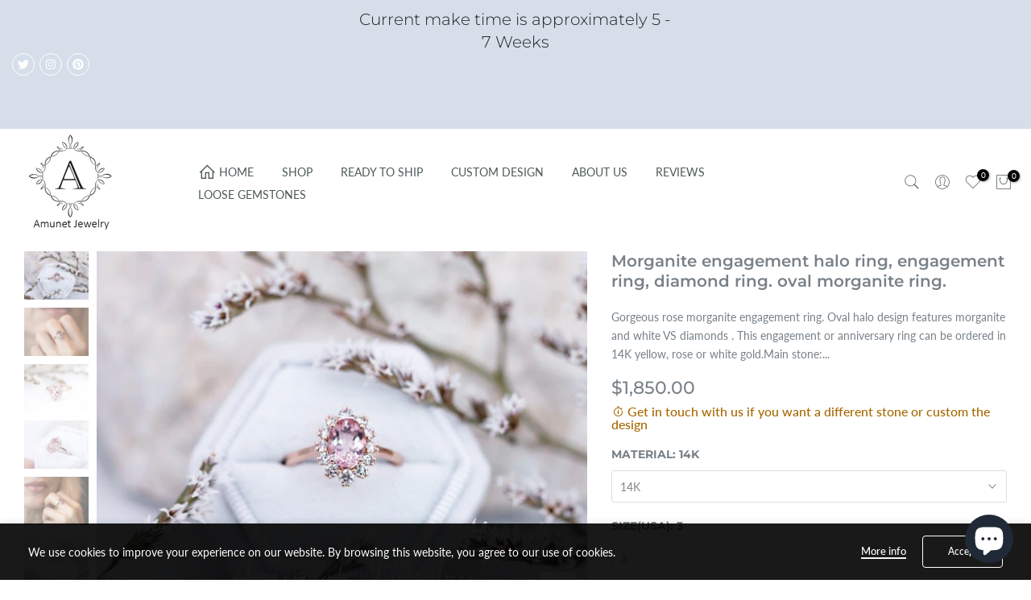

--- FILE ---
content_type: text/html; charset=utf-8
request_url: https://amunetjewelry.store/en-au/collections/engagement-rings-with-morganite/products/morganite-engagement-halo-ring-with-diamonds
body_size: 62760
content:
<!doctype html><html class="t4sp-theme t4s-wrapper__full_width rtl_false swatch_color_style_2 pr_border_style_1 pr_img_effect_2 enable_eff_img1_false badge_shape_2 css_for_wis_app_true shadow_round_img_false t4s-header__inline is-remove-unavai-1 t4_compare_false t4s-cart-count-0 t4s-pr-ellipsis-false
 no-js" lang="en">
  <head>
    <meta charset="utf-8">
    <meta http-equiv="X-UA-Compatible" content="IE=edge">
    <meta name="viewport" content="width=device-width, initial-scale=1, height=device-height, minimum-scale=1.0, maximum-scale=1.0">
    <meta name="theme-color" content="#fff">
    <link rel="canonical" href="https://amunetjewelry.store/en-au/products/morganite-engagement-halo-ring-with-diamonds">
    <link rel="preconnect" href="https://cdn.shopify.com" crossorigin><link rel="shortcut icon" type="image/png" href="//amunetjewelry.store/cdn/shop/products/tealsapphireengagementrings10_1von1.jpg?crop=center&height=32&v=1667578538&width=32"><link id="t4s-favico" rel="apple-touch-icon-precomposed" type="image/png" sizes="152x152" href="//amunetjewelry.store/cdn/shop/products/tealsapphireengagementrings10_1von1.jpg?crop=center&height=152&v=1667578538&width=152"><link rel="preconnect" href="https://fonts.shopifycdn.com" crossorigin><title>Morganite engagement halo ring, engagement ring, diamond ring. oval mo &ndash; Amunet Jewelry</title>
    <meta name="description" content="Gorgeous rose morganite engagement ring. Oval halo design features morganite and white VS diamonds . This engagement can be ordered in 14K yellow, rose or white gold."><meta name="keywords" content="Morganite engagement halo ring, engagement ring, diamond ring. oval morganite ring., Amunet Jewelry, amunetjewelry.store"/><meta name="author" content="Amunet L.L.C">

<meta property="og:site_name" content="Amunet Jewelry">
<meta property="og:url" content="https://amunetjewelry.store/en-au/products/morganite-engagement-halo-ring-with-diamonds">
<meta property="og:title" content="Morganite engagement halo ring, engagement ring, diamond ring. oval mo">
<meta property="og:type" content="product">
<meta property="og:description" content="Gorgeous rose morganite engagement ring. Oval halo design features morganite and white VS diamonds . This engagement can be ordered in 14K yellow, rose or white gold."><meta property="og:image" content="http://amunetjewelry.store/cdn/shop/files/il_1588xN.2465435774_t696-589417.jpg?v=1736239285">
  <meta property="og:image:secure_url" content="https://amunetjewelry.store/cdn/shop/files/il_1588xN.2465435774_t696-589417.jpg?v=1736239285">
  <meta property="og:image:width" content="1588">
  <meta property="og:image:height" content="1058"><meta property="og:price:amount" content="1,850.00">
  <meta property="og:price:currency" content="USD"><meta name="twitter:site" content="@AmunetJewelry"><meta name="twitter:card" content="summary_large_image">
<meta name="twitter:title" content="Morganite engagement halo ring, engagement ring, diamond ring. oval mo">
<meta name="twitter:description" content="Gorgeous rose morganite engagement ring. Oval halo design features morganite and white VS diamonds . This engagement can be ordered in 14K yellow, rose or white gold."><script src="//amunetjewelry.store/cdn/shop/t/23/assets/lazysizes.min.js?v=83289260111445824691737566558" async="async"></script>
    <script src="//amunetjewelry.store/cdn/shop/t/23/assets/global.min.js?v=178957925072260983071737566558" defer="defer"></script>
    <script>window.performance && window.performance.mark && window.performance.mark('shopify.content_for_header.start');</script><meta name="google-site-verification" content="vxiN5OiRHrDtb3rm-aunwTHM2V-ZKBgF1L0VDTzATmo">
<meta id="shopify-digital-wallet" name="shopify-digital-wallet" content="/25460179040/digital_wallets/dialog">
<meta name="shopify-checkout-api-token" content="8a2fab5fa7cd4ed7820752576e0396b1">
<meta id="in-context-paypal-metadata" data-shop-id="25460179040" data-venmo-supported="true" data-environment="production" data-locale="en_US" data-paypal-v4="true" data-currency="USD">
<link rel="alternate" hreflang="x-default" href="https://amunetjewelry.store/products/morganite-engagement-halo-ring-with-diamonds">
<link rel="alternate" hreflang="en" href="https://amunetjewelry.store/products/morganite-engagement-halo-ring-with-diamonds">
<link rel="alternate" hreflang="en-AU" href="https://amunetjewelry.store/en-au/products/morganite-engagement-halo-ring-with-diamonds">
<link rel="alternate" hreflang="en-CA" href="https://amunetjewelry.store/en-ca/products/morganite-engagement-halo-ring-with-diamonds">
<link rel="alternate" hreflang="en-FR" href="https://amunetjewelry.store/en-fr/products/morganite-engagement-halo-ring-with-diamonds">
<link rel="alternate" hreflang="en-DE" href="https://amunetjewelry.store/en-de/products/morganite-engagement-halo-ring-with-diamonds">
<link rel="alternate" hreflang="en-GB" href="https://amunetjewelry.store/en-gb/products/morganite-engagement-halo-ring-with-diamonds">
<link rel="alternate" type="application/json+oembed" href="https://amunetjewelry.store/en-au/products/morganite-engagement-halo-ring-with-diamonds.oembed">
<script async="async" src="/checkouts/internal/preloads.js?locale=en-AU"></script>
<script id="shopify-features" type="application/json">{"accessToken":"8a2fab5fa7cd4ed7820752576e0396b1","betas":["rich-media-storefront-analytics"],"domain":"amunetjewelry.store","predictiveSearch":true,"shopId":25460179040,"locale":"en"}</script>
<script>var Shopify = Shopify || {};
Shopify.shop = "amunet-jewelry-inc.myshopify.com";
Shopify.locale = "en";
Shopify.currency = {"active":"USD","rate":"1.0"};
Shopify.country = "AU";
Shopify.theme = {"name":"Copy of Copy of Gecko 6.0.2 official by Annie","id":130616393824,"schema_name":"Gecko","schema_version":"6.0.2","theme_store_id":null,"role":"main"};
Shopify.theme.handle = "null";
Shopify.theme.style = {"id":null,"handle":null};
Shopify.cdnHost = "amunetjewelry.store/cdn";
Shopify.routes = Shopify.routes || {};
Shopify.routes.root = "/en-au/";</script>
<script type="module">!function(o){(o.Shopify=o.Shopify||{}).modules=!0}(window);</script>
<script>!function(o){function n(){var o=[];function n(){o.push(Array.prototype.slice.apply(arguments))}return n.q=o,n}var t=o.Shopify=o.Shopify||{};t.loadFeatures=n(),t.autoloadFeatures=n()}(window);</script>
<script id="shop-js-analytics" type="application/json">{"pageType":"product"}</script>
<script defer="defer" async type="module" src="//amunetjewelry.store/cdn/shopifycloud/shop-js/modules/v2/client.init-shop-cart-sync_BApSsMSl.en.esm.js"></script>
<script defer="defer" async type="module" src="//amunetjewelry.store/cdn/shopifycloud/shop-js/modules/v2/chunk.common_CBoos6YZ.esm.js"></script>
<script type="module">
  await import("//amunetjewelry.store/cdn/shopifycloud/shop-js/modules/v2/client.init-shop-cart-sync_BApSsMSl.en.esm.js");
await import("//amunetjewelry.store/cdn/shopifycloud/shop-js/modules/v2/chunk.common_CBoos6YZ.esm.js");

  window.Shopify.SignInWithShop?.initShopCartSync?.({"fedCMEnabled":true,"windoidEnabled":true});

</script>
<script>(function() {
  var isLoaded = false;
  function asyncLoad() {
    if (isLoaded) return;
    isLoaded = true;
    var urls = ["\/\/cdn.shopify.com\/proxy\/5d80f544b65486c0e9322072c299f5c6c82c682ca27f014d94c78c474fe126be\/bingshoppingtool-t2app-prod.trafficmanager.net\/uet\/tracking_script?shop=amunet-jewelry-inc.myshopify.com\u0026sp-cache-control=cHVibGljLCBtYXgtYWdlPTkwMA","https:\/\/statics2.kudobuzz.com\/widgets\/widgetloader.js?aid=608cdfe6f5d705d462246c08\u0026apiKey=594a28ac7dc86ea1240e0f43\u0026shop=amunet-jewelry-inc.myshopify.com","https:\/\/intg.snapchat.com\/shopify\/shopify-scevent-init.js?id=aa5bc65a-2c76-4ce5-be34-f83b7b73a09e\u0026shop=amunet-jewelry-inc.myshopify.com","https:\/\/seo.apps.avada.io\/avada-seo-installed.js?shop=amunet-jewelry-inc.myshopify.com","https:\/\/cdn.shopify.com\/s\/files\/1\/0254\/6017\/9040\/t\/8\/assets\/globo.formbuilder.init.js?v=1684573294\u0026shop=amunet-jewelry-inc.myshopify.com","\/\/cdn.shopify.com\/proxy\/808506965e7110f1ab937a1d7715de86b5a6eed6051a4ef54483147402e92891\/bingshoppingtool-t2app-prod.trafficmanager.net\/api\/ShopifyMT\/v1\/uet\/tracking_script?shop=amunet-jewelry-inc.myshopify.com\u0026sp-cache-control=cHVibGljLCBtYXgtYWdlPTkwMA","https:\/\/s3.eu-west-1.amazonaws.com\/production-klarna-il-shopify-osm\/71668027c9be7ccf96a8ca01b23e1728c75c6895\/amunet-jewelry-inc.myshopify.com-1737567766249.js?shop=amunet-jewelry-inc.myshopify.com","https:\/\/ecommplugins-scripts.trustpilot.com\/v2.1\/js\/header.min.js?settings=eyJrZXkiOiJSaEY4a05MYm9ySEp3Uk9DIiwicyI6InNrdSJ9\u0026v=2.5\u0026shop=amunet-jewelry-inc.myshopify.com","https:\/\/ecommplugins-scripts.trustpilot.com\/v2.1\/js\/success.min.js?settings=eyJrZXkiOiJSaEY4a05MYm9ySEp3Uk9DIiwicyI6InNrdSIsInQiOlsib3JkZXJzL2Z1bGZpbGxlZCJdLCJ2IjoiIiwiYSI6IlNob3BpZnktMjAyMS0wNCJ9\u0026shop=amunet-jewelry-inc.myshopify.com","https:\/\/ecommplugins-trustboxsettings.trustpilot.com\/amunet-jewelry-inc.myshopify.com.js?settings=1751990645764\u0026shop=amunet-jewelry-inc.myshopify.com","https:\/\/widget.trustpilot.com\/bootstrap\/v5\/tp.widget.sync.bootstrap.min.js?shop=amunet-jewelry-inc.myshopify.com"];
    for (var i = 0; i < urls.length; i++) {
      var s = document.createElement('script');
      s.type = 'text/javascript';
      s.async = true;
      s.src = urls[i];
      var x = document.getElementsByTagName('script')[0];
      x.parentNode.insertBefore(s, x);
    }
  };
  if(window.attachEvent) {
    window.attachEvent('onload', asyncLoad);
  } else {
    window.addEventListener('load', asyncLoad, false);
  }
})();</script>
<script id="__st">var __st={"a":25460179040,"offset":-18000,"reqid":"72b318e1-7116-4f10-8e47-0fe50b1c9ff3-1768907828","pageurl":"amunetjewelry.store\/en-au\/collections\/engagement-rings-with-morganite\/products\/morganite-engagement-halo-ring-with-diamonds","u":"b8a709c3b98b","p":"product","rtyp":"product","rid":4636968091744};</script>
<script>window.ShopifyPaypalV4VisibilityTracking = true;</script>
<script id="captcha-bootstrap">!function(){'use strict';const t='contact',e='account',n='new_comment',o=[[t,t],['blogs',n],['comments',n],[t,'customer']],c=[[e,'customer_login'],[e,'guest_login'],[e,'recover_customer_password'],[e,'create_customer']],r=t=>t.map((([t,e])=>`form[action*='/${t}']:not([data-nocaptcha='true']) input[name='form_type'][value='${e}']`)).join(','),a=t=>()=>t?[...document.querySelectorAll(t)].map((t=>t.form)):[];function s(){const t=[...o],e=r(t);return a(e)}const i='password',u='form_key',d=['recaptcha-v3-token','g-recaptcha-response','h-captcha-response',i],f=()=>{try{return window.sessionStorage}catch{return}},m='__shopify_v',_=t=>t.elements[u];function p(t,e,n=!1){try{const o=window.sessionStorage,c=JSON.parse(o.getItem(e)),{data:r}=function(t){const{data:e,action:n}=t;return t[m]||n?{data:e,action:n}:{data:t,action:n}}(c);for(const[e,n]of Object.entries(r))t.elements[e]&&(t.elements[e].value=n);n&&o.removeItem(e)}catch(o){console.error('form repopulation failed',{error:o})}}const l='form_type',E='cptcha';function T(t){t.dataset[E]=!0}const w=window,h=w.document,L='Shopify',v='ce_forms',y='captcha';let A=!1;((t,e)=>{const n=(g='f06e6c50-85a8-45c8-87d0-21a2b65856fe',I='https://cdn.shopify.com/shopifycloud/storefront-forms-hcaptcha/ce_storefront_forms_captcha_hcaptcha.v1.5.2.iife.js',D={infoText:'Protected by hCaptcha',privacyText:'Privacy',termsText:'Terms'},(t,e,n)=>{const o=w[L][v],c=o.bindForm;if(c)return c(t,g,e,D).then(n);var r;o.q.push([[t,g,e,D],n]),r=I,A||(h.body.append(Object.assign(h.createElement('script'),{id:'captcha-provider',async:!0,src:r})),A=!0)});var g,I,D;w[L]=w[L]||{},w[L][v]=w[L][v]||{},w[L][v].q=[],w[L][y]=w[L][y]||{},w[L][y].protect=function(t,e){n(t,void 0,e),T(t)},Object.freeze(w[L][y]),function(t,e,n,w,h,L){const[v,y,A,g]=function(t,e,n){const i=e?o:[],u=t?c:[],d=[...i,...u],f=r(d),m=r(i),_=r(d.filter((([t,e])=>n.includes(e))));return[a(f),a(m),a(_),s()]}(w,h,L),I=t=>{const e=t.target;return e instanceof HTMLFormElement?e:e&&e.form},D=t=>v().includes(t);t.addEventListener('submit',(t=>{const e=I(t);if(!e)return;const n=D(e)&&!e.dataset.hcaptchaBound&&!e.dataset.recaptchaBound,o=_(e),c=g().includes(e)&&(!o||!o.value);(n||c)&&t.preventDefault(),c&&!n&&(function(t){try{if(!f())return;!function(t){const e=f();if(!e)return;const n=_(t);if(!n)return;const o=n.value;o&&e.removeItem(o)}(t);const e=Array.from(Array(32),(()=>Math.random().toString(36)[2])).join('');!function(t,e){_(t)||t.append(Object.assign(document.createElement('input'),{type:'hidden',name:u})),t.elements[u].value=e}(t,e),function(t,e){const n=f();if(!n)return;const o=[...t.querySelectorAll(`input[type='${i}']`)].map((({name:t})=>t)),c=[...d,...o],r={};for(const[a,s]of new FormData(t).entries())c.includes(a)||(r[a]=s);n.setItem(e,JSON.stringify({[m]:1,action:t.action,data:r}))}(t,e)}catch(e){console.error('failed to persist form',e)}}(e),e.submit())}));const S=(t,e)=>{t&&!t.dataset[E]&&(n(t,e.some((e=>e===t))),T(t))};for(const o of['focusin','change'])t.addEventListener(o,(t=>{const e=I(t);D(e)&&S(e,y())}));const B=e.get('form_key'),M=e.get(l),P=B&&M;t.addEventListener('DOMContentLoaded',(()=>{const t=y();if(P)for(const e of t)e.elements[l].value===M&&p(e,B);[...new Set([...A(),...v().filter((t=>'true'===t.dataset.shopifyCaptcha))])].forEach((e=>S(e,t)))}))}(h,new URLSearchParams(w.location.search),n,t,e,['guest_login'])})(!0,!0)}();</script>
<script integrity="sha256-4kQ18oKyAcykRKYeNunJcIwy7WH5gtpwJnB7kiuLZ1E=" data-source-attribution="shopify.loadfeatures" defer="defer" src="//amunetjewelry.store/cdn/shopifycloud/storefront/assets/storefront/load_feature-a0a9edcb.js" crossorigin="anonymous"></script>
<script data-source-attribution="shopify.dynamic_checkout.dynamic.init">var Shopify=Shopify||{};Shopify.PaymentButton=Shopify.PaymentButton||{isStorefrontPortableWallets:!0,init:function(){window.Shopify.PaymentButton.init=function(){};var t=document.createElement("script");t.src="https://amunetjewelry.store/cdn/shopifycloud/portable-wallets/latest/portable-wallets.en.js",t.type="module",document.head.appendChild(t)}};
</script>
<script data-source-attribution="shopify.dynamic_checkout.buyer_consent">
  function portableWalletsHideBuyerConsent(e){var t=document.getElementById("shopify-buyer-consent"),n=document.getElementById("shopify-subscription-policy-button");t&&n&&(t.classList.add("hidden"),t.setAttribute("aria-hidden","true"),n.removeEventListener("click",e))}function portableWalletsShowBuyerConsent(e){var t=document.getElementById("shopify-buyer-consent"),n=document.getElementById("shopify-subscription-policy-button");t&&n&&(t.classList.remove("hidden"),t.removeAttribute("aria-hidden"),n.addEventListener("click",e))}window.Shopify?.PaymentButton&&(window.Shopify.PaymentButton.hideBuyerConsent=portableWalletsHideBuyerConsent,window.Shopify.PaymentButton.showBuyerConsent=portableWalletsShowBuyerConsent);
</script>
<script data-source-attribution="shopify.dynamic_checkout.cart.bootstrap">document.addEventListener("DOMContentLoaded",(function(){function t(){return document.querySelector("shopify-accelerated-checkout-cart, shopify-accelerated-checkout")}if(t())Shopify.PaymentButton.init();else{new MutationObserver((function(e,n){t()&&(Shopify.PaymentButton.init(),n.disconnect())})).observe(document.body,{childList:!0,subtree:!0})}}));
</script>
<script id='scb4127' type='text/javascript' async='' src='https://amunetjewelry.store/cdn/shopifycloud/privacy-banner/storefront-banner.js'></script><link id="shopify-accelerated-checkout-styles" rel="stylesheet" media="screen" href="https://amunetjewelry.store/cdn/shopifycloud/portable-wallets/latest/accelerated-checkout-backwards-compat.css" crossorigin="anonymous">
<style id="shopify-accelerated-checkout-cart">
        #shopify-buyer-consent {
  margin-top: 1em;
  display: inline-block;
  width: 100%;
}

#shopify-buyer-consent.hidden {
  display: none;
}

#shopify-subscription-policy-button {
  background: none;
  border: none;
  padding: 0;
  text-decoration: underline;
  font-size: inherit;
  cursor: pointer;
}

#shopify-subscription-policy-button::before {
  box-shadow: none;
}

      </style>

<script>window.performance && window.performance.mark && window.performance.mark('shopify.content_for_header.end');</script>
<link rel="preload" as="font" href="//amunetjewelry.store/cdn/fonts/lato/lato_n4.c3b93d431f0091c8be23185e15c9d1fee1e971c5.woff2" type="font/woff2" crossorigin><link rel="preload" as="font" href="//amunetjewelry.store/cdn/fonts/lato/lato_n4.c3b93d431f0091c8be23185e15c9d1fee1e971c5.woff2" type="font/woff2" crossorigin><link rel="preload" as="font" href="//amunetjewelry.store/cdn/fonts/lato/lato_n4.c3b93d431f0091c8be23185e15c9d1fee1e971c5.woff2" type="font/woff2" crossorigin><link href="//amunetjewelry.store/cdn/shop/t/23/assets/t4s-base.css?v=136268648426930840001737566558" rel="stylesheet" type="text/css" media="all" /><style data-shopify>@font-face {
  font-family: Lato;
  font-weight: 100;
  font-style: normal;
  font-display: swap;
  src: url("//amunetjewelry.store/cdn/fonts/lato/lato_n1.28c16a27f5f7a3fc1b44cb5df6b7bbb1852b715f.woff2") format("woff2"),
       url("//amunetjewelry.store/cdn/fonts/lato/lato_n1.bf54aec592a20656da3762a257204a332a144371.woff") format("woff");
}
@font-face {
  font-family: Lato;
  font-weight: 100;
  font-style: italic;
  font-display: swap;
  src: url("//amunetjewelry.store/cdn/fonts/lato/lato_i1.7bae706c3055a9cfa69fabb03533e7e5b18e888e.woff2") format("woff2"),
       url("//amunetjewelry.store/cdn/fonts/lato/lato_i1.f39e8bd3aa97d6b2bb1070b1d52c9bb63a31665c.woff") format("woff");
}
@font-face {
  font-family: Lato;
  font-weight: 200;
  font-style: normal;
  font-display: swap;
  src: url("//amunetjewelry.store/cdn/fonts/lato/lato_n2.d3ec9be21518bcdf2a22ab36eee9669513493c4c.woff2") format("woff2"),
       url("//amunetjewelry.store/cdn/fonts/lato/lato_n2.ea69695eeeaafa62f86ca30d0e63a24495bbf8b2.woff") format("woff");
}
@font-face {
  font-family: Lato;
  font-weight: 200;
  font-style: italic;
  font-display: swap;
  src: url("//amunetjewelry.store/cdn/fonts/lato/lato_i2.a02473c17b81f0d35f555310c68494b53c1db22c.woff2") format("woff2"),
       url("//amunetjewelry.store/cdn/fonts/lato/lato_i2.bf63b58543c5622e6e8e8bf424e787a0d07a1d3b.woff") format("woff");
}
@font-face {
  font-family: Lato;
  font-weight: 300;
  font-style: normal;
  font-display: swap;
  src: url("//amunetjewelry.store/cdn/fonts/lato/lato_n3.a7080ececf6191f1dd5b0cb021691ca9b855c876.woff2") format("woff2"),
       url("//amunetjewelry.store/cdn/fonts/lato/lato_n3.61e34b2ff7341f66543eb08e8c47eef9e1cde558.woff") format("woff");
}
@font-face {
  font-family: Lato;
  font-weight: 300;
  font-style: italic;
  font-display: swap;
  src: url("//amunetjewelry.store/cdn/fonts/lato/lato_i3.d6f478a3beb94baebd09d08550010692d0969f6e.woff2") format("woff2"),
       url("//amunetjewelry.store/cdn/fonts/lato/lato_i3.881ba892942c15b0c0c25c0b311d6481b5311015.woff") format("woff");
}
@font-face {
  font-family: Lato;
  font-weight: 400;
  font-style: normal;
  font-display: swap;
  src: url("//amunetjewelry.store/cdn/fonts/lato/lato_n4.c3b93d431f0091c8be23185e15c9d1fee1e971c5.woff2") format("woff2"),
       url("//amunetjewelry.store/cdn/fonts/lato/lato_n4.d5c00c781efb195594fd2fd4ad04f7882949e327.woff") format("woff");
}
@font-face {
  font-family: Lato;
  font-weight: 400;
  font-style: italic;
  font-display: swap;
  src: url("//amunetjewelry.store/cdn/fonts/lato/lato_i4.09c847adc47c2fefc3368f2e241a3712168bc4b6.woff2") format("woff2"),
       url("//amunetjewelry.store/cdn/fonts/lato/lato_i4.3c7d9eb6c1b0a2bf62d892c3ee4582b016d0f30c.woff") format("woff");
}
@font-face {
  font-family: Lato;
  font-weight: 500;
  font-style: normal;
  font-display: swap;
  src: url("//amunetjewelry.store/cdn/fonts/lato/lato_n5.b2fec044fbe05725e71d90882e5f3b21dae2efbd.woff2") format("woff2"),
       url("//amunetjewelry.store/cdn/fonts/lato/lato_n5.f25a9a5c73ff9372e69074488f99e8ac702b5447.woff") format("woff");
}
@font-face {
  font-family: Lato;
  font-weight: 500;
  font-style: italic;
  font-display: swap;
  src: url("//amunetjewelry.store/cdn/fonts/lato/lato_i5.9501f9e8a9e09e142687495e156dec167f6a3ea3.woff2") format("woff2"),
       url("//amunetjewelry.store/cdn/fonts/lato/lato_i5.eca6cbf1aa9c70cc6dbfed0353a2f57e5065c864.woff") format("woff");
}
@font-face {
  font-family: Lato;
  font-weight: 600;
  font-style: normal;
  font-display: swap;
  src: url("//amunetjewelry.store/cdn/fonts/lato/lato_n6.38d0e3b23b74a60f769c51d1df73fac96c580d59.woff2") format("woff2"),
       url("//amunetjewelry.store/cdn/fonts/lato/lato_n6.3365366161bdcc36a3f97cfbb23954d8c4bf4079.woff") format("woff");
}
@font-face {
  font-family: Lato;
  font-weight: 600;
  font-style: italic;
  font-display: swap;
  src: url("//amunetjewelry.store/cdn/fonts/lato/lato_i6.ab357ee5069e0603c2899b31e2b8ae84c4a42a48.woff2") format("woff2"),
       url("//amunetjewelry.store/cdn/fonts/lato/lato_i6.3164fed79d7d987c1390528781c7c2f59ac7a746.woff") format("woff");
}
@font-face {
  font-family: Lato;
  font-weight: 700;
  font-style: normal;
  font-display: swap;
  src: url("//amunetjewelry.store/cdn/fonts/lato/lato_n7.900f219bc7337bc57a7a2151983f0a4a4d9d5dcf.woff2") format("woff2"),
       url("//amunetjewelry.store/cdn/fonts/lato/lato_n7.a55c60751adcc35be7c4f8a0313f9698598612ee.woff") format("woff");
}
@font-face {
  font-family: Lato;
  font-weight: 700;
  font-style: italic;
  font-display: swap;
  src: url("//amunetjewelry.store/cdn/fonts/lato/lato_i7.16ba75868b37083a879b8dd9f2be44e067dfbf92.woff2") format("woff2"),
       url("//amunetjewelry.store/cdn/fonts/lato/lato_i7.4c07c2b3b7e64ab516aa2f2081d2bb0366b9dce8.woff") format("woff");
}
@font-face {
  font-family: Lato;
  font-weight: 800;
  font-style: normal;
  font-display: swap;
  src: url("//amunetjewelry.store/cdn/fonts/lato/lato_n8.1117b90add05215dbc8fbc91c5f9d67872eb3fb3.woff2") format("woff2"),
       url("//amunetjewelry.store/cdn/fonts/lato/lato_n8.6bcabf8485cf657fec14e0a6e1af25cf01733df7.woff") format("woff");
}
@font-face {
  font-family: Lato;
  font-weight: 800;
  font-style: italic;
  font-display: swap;
  src: url("//amunetjewelry.store/cdn/fonts/lato/lato_i8.4d2c12d355a86eb483d3b325d9435954953e78ce.woff2") format("woff2"),
       url("//amunetjewelry.store/cdn/fonts/lato/lato_i8.dfb9decc8a927a5ae9791c4f5ab804f0fccd721e.woff") format("woff");
}
@font-face {
  font-family: Lato;
  font-weight: 900;
  font-style: normal;
  font-display: swap;
  src: url("//amunetjewelry.store/cdn/fonts/lato/lato_n9.6b37f725167d36932c6742a5a697fd238a2d2552.woff2") format("woff2"),
       url("//amunetjewelry.store/cdn/fonts/lato/lato_n9.1cafbd384242b7df7c9ef4584ba41746d006e6bb.woff") format("woff");
}
@font-face {
  font-family: Lato;
  font-weight: 900;
  font-style: italic;
  font-display: swap;
  src: url("//amunetjewelry.store/cdn/fonts/lato/lato_i9.81fefe39825210091b52da4fd46ce2285adf73ed.woff2") format("woff2"),
       url("//amunetjewelry.store/cdn/fonts/lato/lato_i9.98de207fbcee2a48648720d568be3014a7d07fa5.woff") format("woff");
}
@font-face {
  font-family: Montserrat;
  font-weight: 100;
  font-style: normal;
  font-display: swap;
  src: url("//amunetjewelry.store/cdn/fonts/montserrat/montserrat_n1.2f0714cbd41857ba00d5d4fafdce92c40aadb8e6.woff2") format("woff2"),
       url("//amunetjewelry.store/cdn/fonts/montserrat/montserrat_n1.7bec1bf4c4d0f77c37dc95cf9616413eceba9082.woff") format("woff");
}
@font-face {
  font-family: Montserrat;
  font-weight: 100;
  font-style: italic;
  font-display: swap;
  src: url("//amunetjewelry.store/cdn/fonts/montserrat/montserrat_i1.9b40a9d3a0c01d36941e389cd64a63103055c80e.woff2") format("woff2"),
       url("//amunetjewelry.store/cdn/fonts/montserrat/montserrat_i1.27282f568267f77d06827c3bb45844a9294ff8e0.woff") format("woff");
}
@font-face {
  font-family: Montserrat;
  font-weight: 200;
  font-style: normal;
  font-display: swap;
  src: url("//amunetjewelry.store/cdn/fonts/montserrat/montserrat_n2.6158a4b6474a580592572fe30f04d0efe5adcbe8.woff2") format("woff2"),
       url("//amunetjewelry.store/cdn/fonts/montserrat/montserrat_n2.e4b01871223c147c2b91e7b86462152be4d7b524.woff") format("woff");
}
@font-face {
  font-family: Montserrat;
  font-weight: 200;
  font-style: italic;
  font-display: swap;
  src: url("//amunetjewelry.store/cdn/fonts/montserrat/montserrat_i2.5730ba22f49757bb096a20e8b70292fedd438b32.woff2") format("woff2"),
       url("//amunetjewelry.store/cdn/fonts/montserrat/montserrat_i2.45104f5e6fca2e96f092a38f7a4b9da22e34dbbb.woff") format("woff");
}
@font-face {
  font-family: Montserrat;
  font-weight: 300;
  font-style: normal;
  font-display: swap;
  src: url("//amunetjewelry.store/cdn/fonts/montserrat/montserrat_n3.29e699231893fd243e1620595067294bb067ba2a.woff2") format("woff2"),
       url("//amunetjewelry.store/cdn/fonts/montserrat/montserrat_n3.64ed56f012a53c08a49d49bd7e0c8d2f46119150.woff") format("woff");
}
@font-face {
  font-family: Montserrat;
  font-weight: 300;
  font-style: italic;
  font-display: swap;
  src: url("//amunetjewelry.store/cdn/fonts/montserrat/montserrat_i3.9cfee8ab0b9b229ed9a7652dff7d786e45a01df2.woff2") format("woff2"),
       url("//amunetjewelry.store/cdn/fonts/montserrat/montserrat_i3.68df04ba4494b4612ed6f9bf46b6c06246fa2fa4.woff") format("woff");
}
@font-face {
  font-family: Montserrat;
  font-weight: 400;
  font-style: normal;
  font-display: swap;
  src: url("//amunetjewelry.store/cdn/fonts/montserrat/montserrat_n4.81949fa0ac9fd2021e16436151e8eaa539321637.woff2") format("woff2"),
       url("//amunetjewelry.store/cdn/fonts/montserrat/montserrat_n4.a6c632ca7b62da89c3594789ba828388aac693fe.woff") format("woff");
}
@font-face {
  font-family: Montserrat;
  font-weight: 400;
  font-style: italic;
  font-display: swap;
  src: url("//amunetjewelry.store/cdn/fonts/montserrat/montserrat_i4.5a4ea298b4789e064f62a29aafc18d41f09ae59b.woff2") format("woff2"),
       url("//amunetjewelry.store/cdn/fonts/montserrat/montserrat_i4.072b5869c5e0ed5b9d2021e4c2af132e16681ad2.woff") format("woff");
}
@font-face {
  font-family: Montserrat;
  font-weight: 500;
  font-style: normal;
  font-display: swap;
  src: url("//amunetjewelry.store/cdn/fonts/montserrat/montserrat_n5.07ef3781d9c78c8b93c98419da7ad4fbeebb6635.woff2") format("woff2"),
       url("//amunetjewelry.store/cdn/fonts/montserrat/montserrat_n5.adf9b4bd8b0e4f55a0b203cdd84512667e0d5e4d.woff") format("woff");
}
@font-face {
  font-family: Montserrat;
  font-weight: 500;
  font-style: italic;
  font-display: swap;
  src: url("//amunetjewelry.store/cdn/fonts/montserrat/montserrat_i5.d3a783eb0cc26f2fda1e99d1dfec3ebaea1dc164.woff2") format("woff2"),
       url("//amunetjewelry.store/cdn/fonts/montserrat/montserrat_i5.76d414ea3d56bb79ef992a9c62dce2e9063bc062.woff") format("woff");
}
@font-face {
  font-family: Montserrat;
  font-weight: 600;
  font-style: normal;
  font-display: swap;
  src: url("//amunetjewelry.store/cdn/fonts/montserrat/montserrat_n6.1326b3e84230700ef15b3a29fb520639977513e0.woff2") format("woff2"),
       url("//amunetjewelry.store/cdn/fonts/montserrat/montserrat_n6.652f051080eb14192330daceed8cd53dfdc5ead9.woff") format("woff");
}
@font-face {
  font-family: Montserrat;
  font-weight: 600;
  font-style: italic;
  font-display: swap;
  src: url("//amunetjewelry.store/cdn/fonts/montserrat/montserrat_i6.e90155dd2f004112a61c0322d66d1f59dadfa84b.woff2") format("woff2"),
       url("//amunetjewelry.store/cdn/fonts/montserrat/montserrat_i6.41470518d8e9d7f1bcdd29a447c2397e5393943f.woff") format("woff");
}
@font-face {
  font-family: Montserrat;
  font-weight: 700;
  font-style: normal;
  font-display: swap;
  src: url("//amunetjewelry.store/cdn/fonts/montserrat/montserrat_n7.3c434e22befd5c18a6b4afadb1e3d77c128c7939.woff2") format("woff2"),
       url("//amunetjewelry.store/cdn/fonts/montserrat/montserrat_n7.5d9fa6e2cae713c8fb539a9876489d86207fe957.woff") format("woff");
}
@font-face {
  font-family: Montserrat;
  font-weight: 700;
  font-style: italic;
  font-display: swap;
  src: url("//amunetjewelry.store/cdn/fonts/montserrat/montserrat_i7.a0d4a463df4f146567d871890ffb3c80408e7732.woff2") format("woff2"),
       url("//amunetjewelry.store/cdn/fonts/montserrat/montserrat_i7.f6ec9f2a0681acc6f8152c40921d2a4d2e1a2c78.woff") format("woff");
}
@font-face {
  font-family: Montserrat;
  font-weight: 800;
  font-style: normal;
  font-display: swap;
  src: url("//amunetjewelry.store/cdn/fonts/montserrat/montserrat_n8.853056e398b4dadf6838423edb7abaa02f651554.woff2") format("woff2"),
       url("//amunetjewelry.store/cdn/fonts/montserrat/montserrat_n8.9201aba6104751e1b3e48577a5a739fc14862200.woff") format("woff");
}
@font-face {
  font-family: Montserrat;
  font-weight: 800;
  font-style: italic;
  font-display: swap;
  src: url("//amunetjewelry.store/cdn/fonts/montserrat/montserrat_i8.b5b703476aa25307888d32fbbb26f33913f79842.woff2") format("woff2"),
       url("//amunetjewelry.store/cdn/fonts/montserrat/montserrat_i8.1037a8c7c9042232c15d221799b18df65709cdd0.woff") format("woff");
}
@font-face {
  font-family: Montserrat;
  font-weight: 900;
  font-style: normal;
  font-display: swap;
  src: url("//amunetjewelry.store/cdn/fonts/montserrat/montserrat_n9.680ded1be351aa3bf3b3650ac5f6df485af8a07c.woff2") format("woff2"),
       url("//amunetjewelry.store/cdn/fonts/montserrat/montserrat_n9.0cc5aaeff26ef35c23b69a061997d78c9697a382.woff") format("woff");
}
@font-face {
  font-family: Montserrat;
  font-weight: 900;
  font-style: italic;
  font-display: swap;
  src: url("//amunetjewelry.store/cdn/fonts/montserrat/montserrat_i9.cd566e55c5982a3a39b3949665a79c881e095b14.woff2") format("woff2"),
       url("//amunetjewelry.store/cdn/fonts/montserrat/montserrat_i9.b18527943b7f5bc1488b82e39deb595a73d3e645.woff") format("woff");
}
@font-face {
  font-family: "Libre Baskerville";
  font-weight: 400;
  font-style: normal;
  font-display: swap;
  src: url("//amunetjewelry.store/cdn/fonts/libre_baskerville/librebaskerville_n4.2ec9ee517e3ce28d5f1e6c6e75efd8a97e59c189.woff2") format("woff2"),
       url("//amunetjewelry.store/cdn/fonts/libre_baskerville/librebaskerville_n4.323789551b85098885c8eccedfb1bd8f25f56007.woff") format("woff");
}
:root {
        
         /* CSS Variables */
        --wrapper-mw      : 1420px;
        --font-family-1   : Lato, sans-serif;;
        --font-family-2   : Montserrat, sans-serif;;
        --font-family-3   : "Libre Baskerville", serif;;
        --font-body-family   : Lato, sans-serif;;
        --font-heading-family: Montserrat, sans-serif;;
       
        
        --t4s-success-color       : #428445;
        --t4s-success-color-rgb   : 66, 132, 69;
        --t4s-warning-color       : #e0b252;
        --t4s-warning-color-rgb   : 224, 178, 82;
        --t4s-error-color         : #EB001B;
        --t4s-error-color-rgb     : 235, 0, 27;
        --t4s-light-color         : #ffffff;
        --t4s-dark-color          : #222222;
        --t4s-highlight-color     : #ec0101;
        --t4s-tooltip-background  : #383838;
        --t4s-tooltip-color       : #fff;
        --primary-sw-color        : #333;
        --primary-sw-color-rgb    : 51, 51, 51;
        --border-sw-color         : #ddd;
        --secondary-sw-color      : #878787;
        --sale-price-color        : #fa0000;
        --primary-price-color     : #878787;
        --secondary-price-color   : #878787;
        
        --t4s-body-background     : #fff;
        --text-color              : #788188;
        --text-color-rgb          : 120, 129, 136;
        --heading-color           : #4d5959;
        --accent-color            : #a29898;
        --accent-color-rgb        : 162, 152, 152;
        --accent-color-darken     : #7d7171;
        --accent-color-hover      : var(--accent-color-darken);
        --secondary-color         : #788188;
        --secondary-color-rgb     : 120, 129, 136;
        --link-color              : #222222;
        --link-color-hover        : #b59677;
        --border-color            : #ddd;
        --border-color-rgb        : 221, 221, 221;
        --border-primary-color    : #333;
        --button-background       : #222;
        --button-color            : #fff;
        --button-background-hover : #a29898;
        --button-color-hover      : #fff;

        --btn-radius              : 0px;
        --other-radius            : 0px;

        --sale-badge-background    : #95b3d7;
        --sale-badge-color         : #fff;
        --new-badge-background     : #56cfe1;
        --new-badge-color          : #fff;
        --preorder-badge-background: #0774d7;
        --preorder-badge-color     : #fff;
        --soldout-badge-background : #999999;
        --soldout-badge-color      : #fff;
        --custom-badge-background  : #00A500;
        --custom-badge-color       : #fff;/* Shopify related variables */
        --payment-terms-background-color: ;
        
        --lz-background: #f5f5f5;
        --lz-img: url("//amunetjewelry.store/cdn/shop/t/23/assets/t4s_loader.svg?v=55067466244978850521737566558");}

    html {
      font-size: 62.5%;
      height: 100%;
    }

    body {
      overflow-x: hidden;
      margin: 0;
      font-size:14px;
      letter-spacing: 0px;
      color: var(--text-color);
      font-family: var(--font-body-family);
      line-height: 1.7;
      font-weight: 400;
      -webkit-font-smoothing: auto;
      -moz-osx-font-smoothing: auto;
      background-color: var(--t4s-body-background);
    }
    
    /*
    @media screen and (min-width: 750px) {
      body {
        font-size: 1.6rem;
      }
    }
    */

    h1, h2, h3, h4, h5, h6, .t4s_as_title {
      color: var(--heading-color);
      font-family: var(--font-heading-family);
      line-height: 1.4;
      font-weight: 400;
      letter-spacing: 0px;
    }
    h1 { font-size: 48px }
    h2 { font-size: 34px }
    h3 { font-size: 28px }
    h4 { font-size: 20px }
    h5 { font-size: 16px }
    h6 { font-size: 12px }
    a,.t4s_as_link {
      /* font-family: var(--font-link-family); */
      color: var(--link-color);
    }
    button,
    input,
    optgroup,
    select,
    textarea {
      border-color: var(--border-color);
    }
    .t4s_as_button,
    button,
    input[type="button"]:not(.t4s-btn),
    input[type="reset"],
    input[type="submit"]:not(.t4s-btn) {
      font-family: var(--font-button-family);
      color: var(--button-color);
      background-color: var(--button-background);
      border-color: var(--button-background);
    }
    
    .t4s-cp,.t4s-color-accent { color : var(--accent-color) }.t4s-ct,.t4s-color-text { color : var(--text-color) }.t4s-ch,.t4ss-color-heading { color : var(--heading-color) }.t4s-csecondary { color : var(--secondary-color) }
    
    .t4s-fnt-fm-1 {
      font-family: var(--font-family-1) !important;
    }
    .t4s-fnt-fm-2 {
      font-family: var(--font-family-2) !important;
    }
    .t4s-fnt-fm-3 {
      font-family: var(--font-family-3) !important;
    }
    .t4s-cr {
        color: var(--t4s-highlight-color);
    }
    .t4s-price__sale { color: var(--primary-price-color); }@media (-moz-touch-enabled: 0), (hover: hover) and (min-width: 1025px){
        a:hover,.t4s_as_link:hover {
            color: var(--link-color-hover);
        }
        .t4s_as_button:hover,
            button:hover,
            input[type="button"]:not(.t4s-btn):hover, 
            input[type="reset"]:hover,
            input[type="submit"]:not(.t4s-btn):hover  {
            color: var(--button-color-hover);
            background-color: var(--button-background-hover);
            border-color: var(--button-background-hover);
        }
    }
    .t4s-fix-overflow.t4s-row { max-width: 100vw;margin-left: auto;margin-right: auto;}.lazyloadt4s-opt {opacity: 1 !important;transition: opacity 0s, transform 1s !important;}.t4s-d-block {display: block;}.t4s-d-none {display: none;}@media (min-width: 768px) {.t4s-d-md-block {display: block;}.t4s-d-md-none {display: none;}}@media (min-width: 1025px) {.t4s-d-lg-block {display: block;}.t4s-d-lg-none {display: none;}}</style><script>
 const t4sXMLHttpRequest = window.XMLHttpRequest, documentElementT4s = document.documentElement; documentElementT4s.className = documentElementT4s.className.replace('no-js', 'js');function loadImageT4s(_this) { _this.classList.add('lazyloadt4sed')};(function() { const matchMediaHoverT4s = (window.matchMedia('(-moz-touch-enabled: 1), (hover: none)')).matches; documentElementT4s.className += ((window.CSS && window.CSS.supports('(position: sticky) or (position: -webkit-sticky)')) ? ' t4sp-sticky' : ' t4sp-no-sticky'); documentElementT4s.className += matchMediaHoverT4s ? ' t4sp-no-hover' : ' t4sp-hover'; window.onpageshow = function() { if (performance.navigation.type === 2) {document.dispatchEvent(new CustomEvent('cart:refresh'))} }; if (!matchMediaHoverT4s && window.width > 1024) { document.addEventListener('mousemove', function(evt) { documentElementT4s.classList.replace('t4sp-no-hover','t4sp-hover'); document.dispatchEvent(new CustomEvent('theme:hover')); }, {once : true} ); } }());</script><!-- BEGIN app block: shopify://apps/powerful-form-builder/blocks/app-embed/e4bcb1eb-35b2-42e6-bc37-bfe0e1542c9d --><script type="text/javascript" hs-ignore data-cookieconsent="ignore">
  var Globo = Globo || {};
  var globoFormbuilderRecaptchaInit = function(){};
  var globoFormbuilderHcaptchaInit = function(){};
  window.Globo.FormBuilder = window.Globo.FormBuilder || {};
  window.Globo.FormBuilder.shop = {"configuration":{"money_format":"${{amount}}"},"pricing":{"features":{"bulkOrderForm":false,"cartForm":false,"fileUpload":2,"removeCopyright":false,"restrictedEmailDomains":false,"metrics":true}},"settings":{"copyright":"Powered by Globo <a href=\"https://apps.shopify.com/form-builder-contact-form\" target=\"_blank\">Form</a>","hideWaterMark":false,"reCaptcha":{"recaptchaType":"v2","siteKey":false,"languageCode":"en"},"hCaptcha":{"siteKey":false},"scrollTop":false,"customCssCode":"","customCssEnabled":false,"additionalColumns":[]},"encryption_form_id":0,"url":"https://form.globo.io/","CDN_URL":"https://dxo9oalx9qc1s.cloudfront.net","app_id":"1783207"};

  if(window.Globo.FormBuilder.shop.settings.customCssEnabled && window.Globo.FormBuilder.shop.settings.customCssCode){
    const customStyle = document.createElement('style');
    customStyle.type = 'text/css';
    customStyle.innerHTML = window.Globo.FormBuilder.shop.settings.customCssCode;
    document.head.appendChild(customStyle);
  }

  window.Globo.FormBuilder.forms = [];
    
      
      
      
      window.Globo.FormBuilder.forms[6622] = {"6622":{"header":{"active":true,"title":"Custom Design \u0026 Appointment Form","description":"\u003cp\u003ePlease fill this form so that we can followup with you on your Custom Project need.\u003c\/p\u003e"},"elements":[{"id":"name","type":"name","label":"First Name \u0026 Last Name","placeholder":"Name","description":"","required":true,"columnWidth":50},{"id":"phone","type":"phone","label":"Phone","placeholder":"","description":"","required":true,"columnWidth":100},{"id":"email","type":"email","label":"Email","placeholder":"Email","description":"","required":true,"columnWidth":50},{"id":"select","type":"select","label":"Budget","placeholder":"Please select","options":"Under $800\nBetween $800-$1000\nBetween $1000-$1500\nAbove $1500\n","description":"","required":true,"columnWidth":100},{"id":"select-2","type":"select","label":"Type of Metal","placeholder":"Please select","options":"14K Yellow Gold\n14K Rose Gold\n14K White Gold\n18K Yellow Gold\n18K Rose Gold\n18K White Gold\nPlatinum","description":"","required":true,"columnWidth":50,"conditionalField":false,"onlyShowIf":false,"select":false},{"id":"select-3","type":"select","label":"Gemstone","placeholder":"Please select","options":"Diamond\nMorganite\nAlexandrite\nEmerald\nTanzanite\nMoissanite\n","description":"","required":true,"columnWidth":50,"conditionalField":false,"onlyShowIf":false,"select":false,"select-2":false},{"id":"textarea","type":"textarea","label":"Additional Information","placeholder":"The more the better !!","description":"","required":true,"columnWidth":100,"conditionalField":false,"onlyShowIf":false,"select":false,"select-2":false,"select-3":false},{"id":"file","type":"file","label":"File","button-text":"Choose file","placeholder":"or drop files to upload","allowed-multiple":false,"allowed-extensions":["jpg","jpeg","png"],"description":"Upload a Design or information that can help us better understand your Custom Project need.","required":false,"columnWidth":100,"conditionalField":false,"onlyShowIf":false,"select":false,"select-2":false,"select-3":false},{"id":"datetime","type":"datetime","label":"Occasion by when you need this project","placeholder":"Please select a date","description":"Select a Date to give an idea","required":false,"format":"date","date-format":"d-m-Y","time-format":"12h","isLimitDate":false,"limitDateType":"disablingDates","limitDateSpecificEnabled":false,"limitDateSpecificDates":"","limitDateRangeEnabled":true,"limitDateRangeDates":"","limitDateDOWEnabled":false,"limitDateDOWDates":["saturday","sunday"],"columnWidth":50,"conditionalField":false,"onlyShowIf":false,"select":false,"select-2":false,"select-3":false},{"id":"country","type":"country","label":"Country where it needs to be shipped","placeholder":"Please select","options":"Afghanistan\nAland Islands\nAlbania\nAlgeria\nAndorra\nAngola\nAnguilla\nAntigua And Barbuda\nArgentina\nArmenia\nAruba\nAustralia\nAustria\nAzerbaijan\nBahamas\nBahrain\nBangladesh\nBarbados\nBelarus\nBelgium\nBelize\nBenin\nBermuda\nBhutan\nBolivia\nBosnia And Herzegovina\nBotswana\nBouvet Island\nBrazil\nBritish Indian Ocean Territory\nVirgin Islands, British\nBrunei\nBulgaria\nBurkina Faso\nBurundi\nCambodia\nRepublic of Cameroon\nCanada\nCape Verde\nCaribbean Netherlands\nCayman Islands\nCentral African Republic\nChad\nChile\nChina\nChristmas Island\nCocos (Keeling) Islands\nColombia\nComoros\nCongo\nCongo, The Democratic Republic Of The\nCook Islands\nCosta Rica\nCroatia\nCuba\nCuraçao\nCyprus\nCzech Republic\nCôte d'Ivoire\nDenmark\nDjibouti\nDominica\nDominican Republic\nEcuador\nEgypt\nEl Salvador\nEquatorial Guinea\nEritrea\nEstonia\nEswatini\nEthiopia\nFalkland Islands (Malvinas)\nFaroe Islands\nFiji\nFinland\nFrance\nFrench Guiana\nFrench Polynesia\nFrench Southern Territories\nGabon\nGambia\nGeorgia\nGermany\nGhana\nGibraltar\nGreece\nGreenland\nGrenada\nGuadeloupe\nGuatemala\nGuernsey\nGuinea\nGuinea Bissau\nGuyana\nHaiti\nHeard Island And Mcdonald Islands\nHonduras\nHong Kong\nHungary\nIceland\nIndia\nIndonesia\nIran, Islamic Republic Of\nIraq\nIreland\nIsle Of Man\nIsrael\nItaly\nJamaica\nJapan\nJersey\nJordan\nKazakhstan\nKenya\nKiribati\nKosovo\nKuwait\nKyrgyzstan\nLao People's Democratic Republic\nLatvia\nLebanon\nLesotho\nLiberia\nLibyan Arab Jamahiriya\nLiechtenstein\nLithuania\nLuxembourg\nMacao\nMadagascar\nMalawi\nMalaysia\nMaldives\nMali\nMalta\nMartinique\nMauritania\nMauritius\nMayotte\nMexico\nMoldova, Republic of\nMonaco\nMongolia\nMontenegro\nMontserrat\nMorocco\nMozambique\nMyanmar\nNamibia\nNauru\nNepal\nNetherlands\nNetherlands Antilles\nNew Caledonia\nNew Zealand\nNicaragua\nNiger\nNigeria\nNiue\nNorfolk Island\nKorea, Democratic People's Republic Of\nNorth Macedonia\nNorway\nOman\nPakistan\nPalestinian Territory, Occupied\nPanama\nPapua New Guinea\nParaguay\nPeru\nPhilippines\nPitcairn\nPoland\nPortugal\nQatar\nReunion\nRomania\nRussia\nRwanda\nSamoa\nSan Marino\nSao Tome And Principe\nSaudi Arabia\nSenegal\nSerbia\nSeychelles\nSierra Leone\nSingapore\nSint Maarten\nSlovakia\nSlovenia\nSolomon Islands\nSomalia\nSouth Africa\nSouth Georgia And The South Sandwich Islands\nSouth Korea\nSouth Sudan\nSpain\nSri Lanka\nSaint Barthélemy\nSaint Helena\nSaint Kitts And Nevis\nSaint Lucia\nSaint Martin\nSaint Pierre And Miquelon\nSt. Vincent\nSudan\nSuriname\nSvalbard And Jan Mayen\nSweden\nSwitzerland\nSyria\nTaiwan\nTajikistan\nTanzania, United Republic Of\nThailand\nTimor Leste\nTogo\nTokelau\nTonga\nTrinidad and Tobago\nTunisia\nTurkey\nTurkmenistan\nTurks and Caicos Islands\nTuvalu\nUnited States Minor Outlying Islands\nUganda\nUkraine\nUnited Arab Emirates\nUnited Kingdom\nUnited States\nUruguay\nUzbekistan\nVanuatu\nHoly See (Vatican City State)\nVenezuela\nVietnam\nWallis And Futuna\nWestern Sahara\nYemen\nZambia\nZimbabwe","description":"","required":false,"columnWidth":50,"conditionalField":false,"onlyShowIf":false,"select":false,"select-2":false,"select-3":false},{"id":"datetime-2","type":"datetime","label":"Date time for Design Discussion","placeholder":"Please select a date","description":"","required":true,"format":"date-and-time","date-format":"Y-m-d","time-format":"12h","isLimitDate":false,"limitDateType":"disablingDates","limitDateSpecificEnabled":false,"limitDateSpecificDates":"","limitDateRangeEnabled":false,"limitDateRangeDates":"","limitDateDOWEnabled":false,"limitDateDOWDates":["saturday","sunday"],"columnWidth":50,"conditionalField":false,"onlyShowIf":false,"select":false,"select-2":false,"select-3":false},{"id":"phone-2","type":"phone","label":"WhatsApp Number to get  in touch:","placeholder":"WhatsApp Number","description":"","required":true,"columnWidth":50,"conditionalField":false,"onlyShowIf":false,"select":false,"select-2":false,"select-3":false}],"add-elements":null,"footer":{"description":"","previousText":"Previous","nextText":"Next","submitText":"Submit","submitFullWidth":true,"submitAlignment":"left"},"mail":{"admin":null,"customer":{"enable":false,"emailType":"accountEmail","emailId":"email","subject":"Thanks for submitting!","content":"\u003ctable class=\"header row\" style=\"width: 100%; border-spacing: 0; border-collapse: collapse; margin: 40px 0 20px;\"\u003e\u003ctbody\u003e\u003ctr\u003e\u003ctd class=\"header__cell\" style=\"font-family: -apple-system, BlinkMacSystemFont, Roboto, Oxygen, Ubuntu, Cantarell, Fira Sans, Droid Sans, Helvetica Neue, sans-serif;\"\u003e\u003ccenter\u003e\u003ctable class=\"container\" style=\"width: 559px; text-align: left; border-spacing: 0px; border-collapse: collapse; margin: 0px auto;\"\u003e\u003ctbody\u003e\u003ctr\u003e\u003ctd style=\"font-family: -apple-system, BlinkMacSystemFont, Roboto, Oxygen, Ubuntu, Cantarell, 'Fira Sans', 'Droid Sans', 'Helvetica Neue', sans-serif; width: 544.219px;\"\u003e\u003ctable class=\"row\" style=\"width: 100%; border-spacing: 0; border-collapse: collapse;\"\u003e\u003ctbody\u003e\u003ctr\u003e\u003ctd class=\"shop-name__cell\" style=\"font-family: -apple-system, BlinkMacSystemFont, Roboto, Oxygen, Ubuntu, Cantarell, Fira Sans, Droid Sans, Helvetica Neue, sans-serif;\"\u003e\u003ch1 class=\"shop-name__text\" style=\"font-weight: normal; font-size: 30px; color: #333; margin: 0;\"\u003e\u003ca class=\"shop_name\" href=\"\" target=\"_blank\" rel=\"noopener\"\u003eShop\u003c\/a\u003e\u003c\/h1\u003e\u003c\/td\u003e\u003ctd class=\"order-number__cell\" style=\"font-family: -apple-system, BlinkMacSystemFont, Roboto, Oxygen, Ubuntu, Cantarell, Fira Sans, Droid Sans, Helvetica Neue, sans-serif; font-size: 14px; color: #999;\" align=\"right\"\u003e\u0026nbsp;\u003c\/td\u003e\u003c\/tr\u003e\u003c\/tbody\u003e\u003c\/table\u003e\u003c\/td\u003e\u003c\/tr\u003e\u003c\/tbody\u003e\u003c\/table\u003e\u003c\/center\u003e\u003c\/td\u003e\u003c\/tr\u003e\u003c\/tbody\u003e\u003c\/table\u003e\u003ctable class=\"row content\" style=\"width: 100%; border-spacing: 0; border-collapse: collapse;\"\u003e\u003ctbody\u003e\u003ctr\u003e\u003ctd class=\"content__cell\" style=\"font-family: -apple-system, BlinkMacSystemFont, Roboto, Oxygen, Ubuntu, Cantarell, Fira Sans, Droid Sans, Helvetica Neue, sans-serif; padding-bottom: 40px;\"\u003e\u003ccenter\u003e\u003ctable class=\"container\" style=\"width: 560px; text-align: left; border-spacing: 0; border-collapse: collapse; margin: 0 auto;\"\u003e\u003ctbody\u003e\u003ctr\u003e\u003ctd style=\"font-family: -apple-system, BlinkMacSystemFont, Roboto, Oxygen, Ubuntu, Cantarell, Fira Sans, Droid Sans, Helvetica Neue, sans-serif;\"\u003e\u003ch2 class=\"quote-heading\" style=\"font-weight: normal; font-size: 24px; margin: 0 0 10px;\"\u003eThank you for your submission\u003c\/h2\u003e\u003cp class=\"quote-heading-message\"\u003eHi, we are getting your submission. We will get back to you shortly.\u003c\/p\u003e\u003c\/td\u003e\u003c\/tr\u003e\u003c\/tbody\u003e\u003c\/table\u003e\u003ctable class=\"row section\" style=\"width: 100%; border-spacing: 0; border-collapse: collapse; border-top-width: 1px; border-top-color: #e5e5e5; border-top-style: solid;\"\u003e\u003ctbody\u003e\u003ctr\u003e\u003ctd class=\"section__cell\" style=\"font-family: -apple-system, BlinkMacSystemFont, Roboto, Oxygen, Ubuntu, Cantarell, Fira Sans, Droid Sans, Helvetica Neue, sans-serif; padding: 40px 0;\"\u003e\u003ccenter\u003e\u003ctable class=\"container\" style=\"width: 560px; text-align: left; border-spacing: 0; border-collapse: collapse; margin: 0 auto;\"\u003e\u003ctbody\u003e\u003ctr\u003e\u003ctd style=\"font-family: -apple-system, BlinkMacSystemFont, Roboto, Oxygen, Ubuntu, Cantarell, Fira Sans, Droid Sans, Helvetica Neue, sans-serif;\"\u003e\u003ch3 class=\"more-information\"\u003eMore information\u003c\/h3\u003e\u003c\/td\u003e\u003c\/tr\u003e\u003c\/tbody\u003e\u003c\/table\u003e\u003ctable class=\"container\" style=\"width: 560px; text-align: left; border-spacing: 0; border-collapse: collapse; margin: 0 auto;\"\u003e\u003ctbody class=\"automatic-data\"\u003e\u003ctr\u003e\u003ctd class=\"customer-info__item\" style=\"font-family: -apple-system, BlinkMacSystemFont, Roboto, Oxygen, Ubuntu, Cantarell, Fira Sans, Droid Sans, Helvetica Neue, sans-serif; padding-bottom: 0px; width: 50%;\"\u003e\u003cp class=\"information-label\"\u003e\u003cstrong\u003eEmail\u003c\/strong\u003e\u003c\/p\u003e\u003c\/td\u003e\u003ctd class=\"customer-info__item\" style=\"font-family: -apple-system, BlinkMacSystemFont, Roboto, Oxygen, Ubuntu, Cantarell, Fira Sans, Droid Sans, Helvetica Neue, sans-serif; padding-bottom: 0px; width: 50%;\" valign=\"top\"\u003e\u003cp class=\"information-value\"\u003e{{email}}\u003c\/p\u003e\u003c\/td\u003e\u003c\/tr\u003e\u003c\/tbody\u003e\u003c\/table\u003e\u003c\/center\u003e\u003c\/td\u003e\u003c\/tr\u003e\u003c\/tbody\u003e\u003c\/table\u003e\u003ctable class=\"row footer\" style=\"width: 100%; border-spacing: 0; border-collapse: collapse; border-top-width: 1px; border-top-color: #e5e5e5; border-top-style: solid;\"\u003e\u003ctbody\u003e\u003ctr\u003e\u003ctd class=\"footer__cell\" style=\"font-family: -apple-system, BlinkMacSystemFont, Roboto, Oxygen, Ubuntu, Cantarell, Fira Sans, Droid Sans, Helvetica Neue, sans-serif; padding: 35px 0;\"\u003e\u003ccenter\u003e\u003ctable class=\"container\" style=\"width: 560px; text-align: left; border-spacing: 0; border-collapse: collapse; margin: 0 auto;\"\u003e\u003ctbody\u003e\u003ctr\u003e\u003ctd style=\"font-family: -apple-system, BlinkMacSystemFont, Roboto, Oxygen, Ubuntu, Cantarell, Fira Sans, Droid Sans, Helvetica Neue, sans-serif;\"\u003e\u003cp class=\"contact\" style=\"text-align: center;\"\u003eIf you have any questions, reply to this email or contact us at \u003ca href=\"mailto:info@amunetjewelry.store\"\u003einfo@amunetjewelry.store\u003c\/a\u003e\u003c\/p\u003e\u003c\/td\u003e\u003c\/tr\u003e\u003ctr\u003e\u003ctd style=\"font-family: -apple-system, BlinkMacSystemFont, Roboto, Oxygen, Ubuntu, Cantarell, Fira Sans, Droid Sans, Helvetica Neue, sans-serif;\"\u003e\u003cp class=\"disclaimer__subtext\" style=\"color: #999; line-height: 150%; font-size: 14px; margin: 0; text-align: center;\"\u003eClick \u003ca href=\"[UNSUBSCRIBEURL]\"\u003ehere\u003c\/a\u003e to unsubscribe\u003c\/p\u003e\u003c\/td\u003e\u003c\/tr\u003e\u003c\/tbody\u003e\u003c\/table\u003e\u003c\/center\u003e\u003c\/td\u003e\u003c\/tr\u003e\u003c\/tbody\u003e\u003c\/table\u003e\u003c\/center\u003e\u003c\/td\u003e\u003c\/tr\u003e\u003c\/tbody\u003e\u003c\/table\u003e","islimitWidth":false,"maxWidth":"600"}},"appearance":{"layout":"boxed","width":600,"style":"classic","mainColor":"rgba(155,155,155,1)","headingColor":"#000","labelColor":"#000","descriptionColor":"#6c757d","optionColor":"#000","background":"none","backgroundColor":"#FFF","backgroundImage":"","backgroundImageAlignment":"center","floatingIcon":"\u003csvg aria-hidden=\"true\" focusable=\"false\" data-prefix=\"far\" data-icon=\"envelope\" class=\"svg-inline--fa fa-envelope fa-w-16\" role=\"img\" xmlns=\"http:\/\/www.w3.org\/2000\/svg\" viewBox=\"0 0 512 512\"\u003e\u003cpath fill=\"currentColor\" d=\"M464 64H48C21.49 64 0 85.49 0 112v288c0 26.51 21.49 48 48 48h416c26.51 0 48-21.49 48-48V112c0-26.51-21.49-48-48-48zm0 48v40.805c-22.422 18.259-58.168 46.651-134.587 106.49-16.841 13.247-50.201 45.072-73.413 44.701-23.208.375-56.579-31.459-73.413-44.701C106.18 199.465 70.425 171.067 48 152.805V112h416zM48 400V214.398c22.914 18.251 55.409 43.862 104.938 82.646 21.857 17.205 60.134 55.186 103.062 54.955 42.717.231 80.509-37.199 103.053-54.947 49.528-38.783 82.032-64.401 104.947-82.653V400H48z\"\u003e\u003c\/path\u003e\u003c\/svg\u003e","floatingText":"","displayOnAllPage":false,"position":"bottom right"},"reCaptcha":{"enable":false},"errorMessage":{"required":"Please fill in field","invalid":"Invalid","invalidName":"Invalid name","invalidEmail":"Invalid email","invalidURL":"Invalid URL","invalidPhone":"Invalid phone","invalidNumber":"Invalid number","invalidPassword":"Invalid password","confirmPasswordNotMatch":"The password and confirmation password do not match","fileSizeLimit":"File size limit exceeded","fileNotAllowed":"File extension not allowed","requiredCaptcha":"Please, enter the captcha"},"afterSubmit":{"action":"clearForm","message":"\u003ch4\u003eThank you for getting in touch!\u0026nbsp;\u003c\/h4\u003e\u003cp\u003e\u003cbr\u003e\u003c\/p\u003e\u003cp\u003eWe appreciate you contacting us. One of our colleagues will get back in touch with you soon!\u003c\/p\u003e\u003cp\u003e\u003cbr\u003e\u003c\/p\u003e\u003cp\u003eHave a great day!\u003c\/p\u003e","redirectUrl":""},"integration":{"shopify":{"createAccount":false,"sendEmailInvite":false,"integrationElements":[]},"mailChimp":{"loading":"","enable":false,"list":false,"integrationElements":[]},"klaviyo":{"loading":"","enable":false,"list":false,"integrationElements":[]},"zapier":{"enable":false,"webhookUrl":""}},"isStepByStepForm":false}}[6622];
      
    
      
      
      
      window.Globo.FormBuilder.forms[7100] = {"7100":{"header":{"active":true,"title":"Schedule a Meeting","description":"\u003cp\u003eFill in the details and choose a date \u0026amp; time that you want us to get in touch with you.\u003c\/p\u003e"},"elements":[{"id":"text","type":"text","label":"First Name \u0026 Last Name","placeholder":"Your Name","description":"","required":true,"columnWidth":50},{"id":"email","type":"email","label":"Email","placeholder":"Email","description":"","required":true,"columnWidth":50},{"id":"datetime","type":"datetime","label":"Date time","placeholder":"Please select a date","description":"","required":false,"format":"date-and-time","date-format":"d-m-Y","time-format":"12h","isLimitDate":false,"limitDateType":"disablingDates","limitDateSpecificEnabled":false,"limitDateSpecificDates":"","limitDateRangeEnabled":false,"limitDateRangeDates":"","limitDateDOWEnabled":false,"limitDateDOWDates":["saturday","sunday"],"columnWidth":50},{"id":"phone","type":"phone","label":"WhatsApp Number","placeholder":"WhatsApp number","description":"","required":true,"columnWidth":50}],"add-elements":null,"footer":{"description":"","previousText":"Previous","nextText":"Next","submitText":"Submit","submitFullWidth":false,"submitAlignment":"center"},"mail":{"admin":null,"customer":{"enable":true,"emailType":"elementEmail","emailId":"email","note":"You can use variables which will help you create a dynamic content","subject":"Thanks for submitting!","content":"\u003ctable class=\"header row\" style=\"width: 100%; border-spacing: 0; border-collapse: collapse; margin: 40px 0 20px;\"\u003e\n\u003ctbody\u003e\n\u003ctr\u003e\n\u003ctd class=\"header__cell\" style=\"font-family: -apple-system, BlinkMacSystemFont, Roboto, Oxygen, Ubuntu, Cantarell, Fira Sans, Droid Sans, Helvetica Neue, sans-serif;\"\u003e\u003ccenter\u003e\n\u003ctable class=\"container\" style=\"width: 559px; text-align: left; border-spacing: 0px; border-collapse: collapse; margin: 0px auto;\"\u003e\n\u003ctbody\u003e\n\u003ctr\u003e\n\u003ctd style=\"font-family: -apple-system, BlinkMacSystemFont, Roboto, Oxygen, Ubuntu, Cantarell, 'Fira Sans', 'Droid Sans', 'Helvetica Neue', sans-serif; width: 544.219px;\"\u003e\n\u003ctable class=\"row\" style=\"width: 100%; border-spacing: 0; border-collapse: collapse;\"\u003e\n\u003ctbody\u003e\n\u003ctr\u003e\n\u003ctd class=\"shop-name__cell\" style=\"font-family: -apple-system, BlinkMacSystemFont, Roboto, Oxygen, Ubuntu, Cantarell, Fira Sans, Droid Sans, Helvetica Neue, sans-serif;\"\u003e\n\u003ch1 class=\"shop-name__text\" style=\"font-weight: normal; font-size: 30px; color: #333; margin: 0;\"\u003e\u003ca class=\"shop_name\" target=\"_blank\" rel=\"noopener\"\u003eShop\u003c\/a\u003e\u003c\/h1\u003e\n\u003c\/td\u003e\n\u003ctd class=\"order-number__cell\" style=\"font-family: -apple-system, BlinkMacSystemFont, Roboto, Oxygen, Ubuntu, Cantarell, Fira Sans, Droid Sans, Helvetica Neue, sans-serif; font-size: 14px; color: #999;\" align=\"right\"\u003e\u0026nbsp;\u003c\/td\u003e\n\u003c\/tr\u003e\n\u003c\/tbody\u003e\n\u003c\/table\u003e\n\u003c\/td\u003e\n\u003c\/tr\u003e\n\u003c\/tbody\u003e\n\u003c\/table\u003e\n\u003c\/center\u003e\u003c\/td\u003e\n\u003c\/tr\u003e\n\u003c\/tbody\u003e\n\u003c\/table\u003e\n\u003ctable class=\"row content\" style=\"width: 100%; border-spacing: 0; border-collapse: collapse;\"\u003e\n\u003ctbody\u003e\n\u003ctr\u003e\n\u003ctd class=\"content__cell\" style=\"font-family: -apple-system, BlinkMacSystemFont, Roboto, Oxygen, Ubuntu, Cantarell, Fira Sans, Droid Sans, Helvetica Neue, sans-serif; padding-bottom: 40px;\"\u003e\u003ccenter\u003e\n\u003ctable class=\"container\" style=\"width: 560px; text-align: left; border-spacing: 0; border-collapse: collapse; margin: 0 auto;\"\u003e\n\u003ctbody\u003e\n\u003ctr\u003e\n\u003ctd style=\"font-family: -apple-system, BlinkMacSystemFont, Roboto, Oxygen, Ubuntu, Cantarell, Fira Sans, Droid Sans, Helvetica Neue, sans-serif;\"\u003e\n\u003ch2 class=\"quote-heading\" style=\"font-weight: normal; font-size: 24px; margin: 0 0 10px;\"\u003eThank you for your submission\u003c\/h2\u003e\n\u003cp class=\"quote-heading-message\"\u003eHi, we are getting your submission. We will get back to you shortly.\u003c\/p\u003e\n\u003c\/td\u003e\n\u003c\/tr\u003e\n\u003c\/tbody\u003e\n\u003c\/table\u003e\n\u003ctable class=\"row section\" style=\"width: 100%; border-spacing: 0; border-collapse: collapse; border-top-width: 1px; border-top-color: #e5e5e5; border-top-style: solid;\"\u003e\n\u003ctbody\u003e\n\u003ctr\u003e\n\u003ctd class=\"section__cell\" style=\"font-family: -apple-system, BlinkMacSystemFont, Roboto, Oxygen, Ubuntu, Cantarell, Fira Sans, Droid Sans, Helvetica Neue, sans-serif; padding: 40px 0;\"\u003e\u003ccenter\u003e\n\u003ctable class=\"container\" style=\"width: 560px; text-align: left; border-spacing: 0; border-collapse: collapse; margin: 0 auto;\"\u003e\n\u003ctbody\u003e\n\u003ctr\u003e\n\u003ctd style=\"font-family: -apple-system, BlinkMacSystemFont, Roboto, Oxygen, Ubuntu, Cantarell, Fira Sans, Droid Sans, Helvetica Neue, sans-serif;\"\u003e\n\u003ch3 class=\"more-information\"\u003eMore information\u003c\/h3\u003e\n\u003cp\u003e{{data}}\u003c\/p\u003e\n\u003c\/td\u003e\n\u003c\/tr\u003e\n\u003c\/tbody\u003e\n\u003c\/table\u003e\n\u003c\/center\u003e\u003c\/td\u003e\n\u003c\/tr\u003e\n\u003c\/tbody\u003e\n\u003c\/table\u003e\n\u003ctable class=\"row footer\" style=\"width: 100%; border-spacing: 0; border-collapse: collapse; border-top-width: 1px; border-top-color: #e5e5e5; border-top-style: solid;\"\u003e\n\u003ctbody\u003e\n\u003ctr\u003e\n\u003ctd class=\"footer__cell\" style=\"font-family: -apple-system, BlinkMacSystemFont, Roboto, Oxygen, Ubuntu, Cantarell, Fira Sans, Droid Sans, Helvetica Neue, sans-serif; padding: 35px 0;\"\u003e\u003ccenter\u003e\n\u003ctable class=\"container\" style=\"width: 560px; text-align: left; border-spacing: 0; border-collapse: collapse; margin: 0 auto;\"\u003e\n\u003ctbody\u003e\n\u003ctr\u003e\n\u003ctd style=\"font-family: -apple-system, BlinkMacSystemFont, Roboto, Oxygen, Ubuntu, Cantarell, Fira Sans, Droid Sans, Helvetica Neue, sans-serif;\"\u003e\n\u003cp class=\"contact\" style=\"text-align: center;\"\u003eIf you have any questions, reply to this email or contact us at \u003ca href=\"mailto:info@amunetjewelry.store\"\u003einfo@amunetjewelry.store\u003c\/a\u003e\u003c\/p\u003e\n\u003c\/td\u003e\n\u003c\/tr\u003e\n\u003ctr\u003e\n\u003ctd style=\"font-family: -apple-system, BlinkMacSystemFont, Roboto, Oxygen, Ubuntu, Cantarell, Fira Sans, Droid Sans, Helvetica Neue, sans-serif;\"\u003e\n\u003cp class=\"disclaimer__subtext\" style=\"color: #999; line-height: 150%; font-size: 14px; margin: 0; text-align: center;\"\u003eClick \u003ca href=\"[UNSUBSCRIBEURL]\"\u003ehere\u003c\/a\u003e to unsubscribe\u003c\/p\u003e\n\u003c\/td\u003e\n\u003c\/tr\u003e\n\u003c\/tbody\u003e\n\u003c\/table\u003e\n\u003c\/center\u003e\u003c\/td\u003e\n\u003c\/tr\u003e\n\u003c\/tbody\u003e\n\u003c\/table\u003e\n\u003c\/center\u003e\u003c\/td\u003e\n\u003c\/tr\u003e\n\u003c\/tbody\u003e\n\u003c\/table\u003e","islimitWidth":false,"maxWidth":"600"}},"appearance":{"layout":"boxed","width":600,"style":"classic","mainColor":"rgba(155,155,155,1)","headingColor":"#000","labelColor":"#000","descriptionColor":"#6c757d","optionColor":"#000","background":"none","backgroundColor":"#FFF","backgroundImage":"","backgroundImageAlignment":"middle","floatingIcon":"\u003csvg aria-hidden=\"true\" focusable=\"false\" data-prefix=\"far\" data-icon=\"envelope\" class=\"svg-inline--fa fa-envelope fa-w-16\" role=\"img\" xmlns=\"http:\/\/www.w3.org\/2000\/svg\" viewBox=\"0 0 512 512\"\u003e\u003cpath fill=\"currentColor\" d=\"M464 64H48C21.49 64 0 85.49 0 112v288c0 26.51 21.49 48 48 48h416c26.51 0 48-21.49 48-48V112c0-26.51-21.49-48-48-48zm0 48v40.805c-22.422 18.259-58.168 46.651-134.587 106.49-16.841 13.247-50.201 45.072-73.413 44.701-23.208.375-56.579-31.459-73.413-44.701C106.18 199.465 70.425 171.067 48 152.805V112h416zM48 400V214.398c22.914 18.251 55.409 43.862 104.938 82.646 21.857 17.205 60.134 55.186 103.062 54.955 42.717.231 80.509-37.199 103.053-54.947 49.528-38.783 82.032-64.401 104.947-82.653V400H48z\"\u003e\u003c\/path\u003e\u003c\/svg\u003e","floatingText":"","displayOnAllPage":false,"position":"bottom right"},"reCaptcha":{"enable":false,"note":"Please make sure that you have set Google reCaptcha v2 Site key and Secret key in \u003ca href=\"\/admin\/settings\"\u003eSettings\u003c\/a\u003e"},"errorMessage":{"required":"Please fill in field","invalid":"Invalid","invalidName":"Invalid name","invalidEmail":"Invalid email","invalidURL":"Invalid URL","invalidPhone":"Invalid phone","invalidNumber":"Invalid number","invalidPassword":"Invalid password","confirmPasswordNotMatch":"The password and confirmation password do not match","fileSizeLimit":"File size limit exceeded","fileNotAllowed":"File extension not allowed","requiredCaptcha":"Please, enter the captcha"},"afterSubmit":{"action":"clearForm","message":"\u003ch4\u003eThank you for getting in touch!\u0026nbsp;\u003c\/h4\u003e\u003cp\u003e\u003cbr\u003e\u003c\/p\u003e\u003cp\u003eWe appreciate you contacting us. One of our colleagues will get back in touch with you soon!\u003c\/p\u003e\u003cp\u003e\u003cbr\u003e\u003c\/p\u003e\u003cp\u003eHave a great day!\u003c\/p\u003e","redirectUrl":""},"integration":{"shopify":{"createAccount":false,"sendEmailInvite":false,"note":"Learn \u003ca href=\"https:\/\/www.google.com\/\" target=\"_blank\"\u003ehow to connect\u003c\/a\u003e form elements to Shopify customer data","integrationElements":[]},"mailChimp":{"loading":"","enable":false,"list":false,"note":"Learn \u003ca href=\"https:\/\/www.google.com\/\" target=\"_blank\"\u003ehow to connect\u003c\/a\u003e form elements to Mailchimp subscriber data","integrationElements":[]},"klaviyo":{"loading":"","enable":false,"list":false,"note":"Learn \u003ca href=\"https:\/\/www.google.com\/\" target=\"_blank\"\u003ehow to connect\u003c\/a\u003e form elements to Klaviyo subscriber data","integrationElements":[]},"zapier":{"enable":false,"webhookUrl":""}},"isStepByStepForm":false}}[7100];
      
    
  
  window.Globo.FormBuilder.url = window.Globo.FormBuilder.shop.url;
  window.Globo.FormBuilder.CDN_URL = window.Globo.FormBuilder.shop.CDN_URL ?? window.Globo.FormBuilder.shop.url;
  window.Globo.FormBuilder.themeOs20 = true;
  window.Globo.FormBuilder.searchProductByJson = true;
  
  
  window.Globo.FormBuilder.__webpack_public_path_2__ = "https://cdn.shopify.com/extensions/019bc5cb-be9a-71f3-ac0b-c41d134b3a8a/powerful-form-builder-273/assets/";Globo.FormBuilder.page = {
    href : window.location.href,
    type: "product"
  };
  Globo.FormBuilder.page.title = document.title

  
    Globo.FormBuilder.product= {
      title : 'Morganite engagement halo ring, engagement ring, diamond ring. oval morganite ring.',
      type : 'Morganite Ring',
      vendor : 'Amunet Jewelry',
      url : window.location.href
    }
  
  if(window.AVADA_SPEED_WHITELIST){
    const pfbs_w = new RegExp("powerful-form-builder", 'i')
    if(Array.isArray(window.AVADA_SPEED_WHITELIST)){
      window.AVADA_SPEED_WHITELIST.push(pfbs_w)
    }else{
      window.AVADA_SPEED_WHITELIST = [pfbs_w]
    }
  }

  Globo.FormBuilder.shop.configuration = Globo.FormBuilder.shop.configuration || {};
  Globo.FormBuilder.shop.configuration.money_format = "${{amount}}";
</script>
<script src="https://cdn.shopify.com/extensions/019bc5cb-be9a-71f3-ac0b-c41d134b3a8a/powerful-form-builder-273/assets/globo.formbuilder.index.js" defer="defer" data-cookieconsent="ignore"></script>




<!-- END app block --><script src="https://cdn.shopify.com/extensions/6da6ffdd-cf2b-4a18-80e5-578ff81399ca/klarna-on-site-messaging-33/assets/index.js" type="text/javascript" defer="defer"></script>
<script src="https://cdn.shopify.com/extensions/e4b3a77b-20c9-4161-b1bb-deb87046128d/inbox-1253/assets/inbox-chat-loader.js" type="text/javascript" defer="defer"></script>
<link href="https://monorail-edge.shopifysvc.com" rel="dns-prefetch">
<script>(function(){if ("sendBeacon" in navigator && "performance" in window) {try {var session_token_from_headers = performance.getEntriesByType('navigation')[0].serverTiming.find(x => x.name == '_s').description;} catch {var session_token_from_headers = undefined;}var session_cookie_matches = document.cookie.match(/_shopify_s=([^;]*)/);var session_token_from_cookie = session_cookie_matches && session_cookie_matches.length === 2 ? session_cookie_matches[1] : "";var session_token = session_token_from_headers || session_token_from_cookie || "";function handle_abandonment_event(e) {var entries = performance.getEntries().filter(function(entry) {return /monorail-edge.shopifysvc.com/.test(entry.name);});if (!window.abandonment_tracked && entries.length === 0) {window.abandonment_tracked = true;var currentMs = Date.now();var navigation_start = performance.timing.navigationStart;var payload = {shop_id: 25460179040,url: window.location.href,navigation_start,duration: currentMs - navigation_start,session_token,page_type: "product"};window.navigator.sendBeacon("https://monorail-edge.shopifysvc.com/v1/produce", JSON.stringify({schema_id: "online_store_buyer_site_abandonment/1.1",payload: payload,metadata: {event_created_at_ms: currentMs,event_sent_at_ms: currentMs}}));}}window.addEventListener('pagehide', handle_abandonment_event);}}());</script>
<script id="web-pixels-manager-setup">(function e(e,d,r,n,o){if(void 0===o&&(o={}),!Boolean(null===(a=null===(i=window.Shopify)||void 0===i?void 0:i.analytics)||void 0===a?void 0:a.replayQueue)){var i,a;window.Shopify=window.Shopify||{};var t=window.Shopify;t.analytics=t.analytics||{};var s=t.analytics;s.replayQueue=[],s.publish=function(e,d,r){return s.replayQueue.push([e,d,r]),!0};try{self.performance.mark("wpm:start")}catch(e){}var l=function(){var e={modern:/Edge?\/(1{2}[4-9]|1[2-9]\d|[2-9]\d{2}|\d{4,})\.\d+(\.\d+|)|Firefox\/(1{2}[4-9]|1[2-9]\d|[2-9]\d{2}|\d{4,})\.\d+(\.\d+|)|Chrom(ium|e)\/(9{2}|\d{3,})\.\d+(\.\d+|)|(Maci|X1{2}).+ Version\/(15\.\d+|(1[6-9]|[2-9]\d|\d{3,})\.\d+)([,.]\d+|)( \(\w+\)|)( Mobile\/\w+|) Safari\/|Chrome.+OPR\/(9{2}|\d{3,})\.\d+\.\d+|(CPU[ +]OS|iPhone[ +]OS|CPU[ +]iPhone|CPU IPhone OS|CPU iPad OS)[ +]+(15[._]\d+|(1[6-9]|[2-9]\d|\d{3,})[._]\d+)([._]\d+|)|Android:?[ /-](13[3-9]|1[4-9]\d|[2-9]\d{2}|\d{4,})(\.\d+|)(\.\d+|)|Android.+Firefox\/(13[5-9]|1[4-9]\d|[2-9]\d{2}|\d{4,})\.\d+(\.\d+|)|Android.+Chrom(ium|e)\/(13[3-9]|1[4-9]\d|[2-9]\d{2}|\d{4,})\.\d+(\.\d+|)|SamsungBrowser\/([2-9]\d|\d{3,})\.\d+/,legacy:/Edge?\/(1[6-9]|[2-9]\d|\d{3,})\.\d+(\.\d+|)|Firefox\/(5[4-9]|[6-9]\d|\d{3,})\.\d+(\.\d+|)|Chrom(ium|e)\/(5[1-9]|[6-9]\d|\d{3,})\.\d+(\.\d+|)([\d.]+$|.*Safari\/(?![\d.]+ Edge\/[\d.]+$))|(Maci|X1{2}).+ Version\/(10\.\d+|(1[1-9]|[2-9]\d|\d{3,})\.\d+)([,.]\d+|)( \(\w+\)|)( Mobile\/\w+|) Safari\/|Chrome.+OPR\/(3[89]|[4-9]\d|\d{3,})\.\d+\.\d+|(CPU[ +]OS|iPhone[ +]OS|CPU[ +]iPhone|CPU IPhone OS|CPU iPad OS)[ +]+(10[._]\d+|(1[1-9]|[2-9]\d|\d{3,})[._]\d+)([._]\d+|)|Android:?[ /-](13[3-9]|1[4-9]\d|[2-9]\d{2}|\d{4,})(\.\d+|)(\.\d+|)|Mobile Safari.+OPR\/([89]\d|\d{3,})\.\d+\.\d+|Android.+Firefox\/(13[5-9]|1[4-9]\d|[2-9]\d{2}|\d{4,})\.\d+(\.\d+|)|Android.+Chrom(ium|e)\/(13[3-9]|1[4-9]\d|[2-9]\d{2}|\d{4,})\.\d+(\.\d+|)|Android.+(UC? ?Browser|UCWEB|U3)[ /]?(15\.([5-9]|\d{2,})|(1[6-9]|[2-9]\d|\d{3,})\.\d+)\.\d+|SamsungBrowser\/(5\.\d+|([6-9]|\d{2,})\.\d+)|Android.+MQ{2}Browser\/(14(\.(9|\d{2,})|)|(1[5-9]|[2-9]\d|\d{3,})(\.\d+|))(\.\d+|)|K[Aa][Ii]OS\/(3\.\d+|([4-9]|\d{2,})\.\d+)(\.\d+|)/},d=e.modern,r=e.legacy,n=navigator.userAgent;return n.match(d)?"modern":n.match(r)?"legacy":"unknown"}(),u="modern"===l?"modern":"legacy",c=(null!=n?n:{modern:"",legacy:""})[u],f=function(e){return[e.baseUrl,"/wpm","/b",e.hashVersion,"modern"===e.buildTarget?"m":"l",".js"].join("")}({baseUrl:d,hashVersion:r,buildTarget:u}),m=function(e){var d=e.version,r=e.bundleTarget,n=e.surface,o=e.pageUrl,i=e.monorailEndpoint;return{emit:function(e){var a=e.status,t=e.errorMsg,s=(new Date).getTime(),l=JSON.stringify({metadata:{event_sent_at_ms:s},events:[{schema_id:"web_pixels_manager_load/3.1",payload:{version:d,bundle_target:r,page_url:o,status:a,surface:n,error_msg:t},metadata:{event_created_at_ms:s}}]});if(!i)return console&&console.warn&&console.warn("[Web Pixels Manager] No Monorail endpoint provided, skipping logging."),!1;try{return self.navigator.sendBeacon.bind(self.navigator)(i,l)}catch(e){}var u=new XMLHttpRequest;try{return u.open("POST",i,!0),u.setRequestHeader("Content-Type","text/plain"),u.send(l),!0}catch(e){return console&&console.warn&&console.warn("[Web Pixels Manager] Got an unhandled error while logging to Monorail."),!1}}}}({version:r,bundleTarget:l,surface:e.surface,pageUrl:self.location.href,monorailEndpoint:e.monorailEndpoint});try{o.browserTarget=l,function(e){var d=e.src,r=e.async,n=void 0===r||r,o=e.onload,i=e.onerror,a=e.sri,t=e.scriptDataAttributes,s=void 0===t?{}:t,l=document.createElement("script"),u=document.querySelector("head"),c=document.querySelector("body");if(l.async=n,l.src=d,a&&(l.integrity=a,l.crossOrigin="anonymous"),s)for(var f in s)if(Object.prototype.hasOwnProperty.call(s,f))try{l.dataset[f]=s[f]}catch(e){}if(o&&l.addEventListener("load",o),i&&l.addEventListener("error",i),u)u.appendChild(l);else{if(!c)throw new Error("Did not find a head or body element to append the script");c.appendChild(l)}}({src:f,async:!0,onload:function(){if(!function(){var e,d;return Boolean(null===(d=null===(e=window.Shopify)||void 0===e?void 0:e.analytics)||void 0===d?void 0:d.initialized)}()){var d=window.webPixelsManager.init(e)||void 0;if(d){var r=window.Shopify.analytics;r.replayQueue.forEach((function(e){var r=e[0],n=e[1],o=e[2];d.publishCustomEvent(r,n,o)})),r.replayQueue=[],r.publish=d.publishCustomEvent,r.visitor=d.visitor,r.initialized=!0}}},onerror:function(){return m.emit({status:"failed",errorMsg:"".concat(f," has failed to load")})},sri:function(e){var d=/^sha384-[A-Za-z0-9+/=]+$/;return"string"==typeof e&&d.test(e)}(c)?c:"",scriptDataAttributes:o}),m.emit({status:"loading"})}catch(e){m.emit({status:"failed",errorMsg:(null==e?void 0:e.message)||"Unknown error"})}}})({shopId: 25460179040,storefrontBaseUrl: "https://amunetjewelry.store",extensionsBaseUrl: "https://extensions.shopifycdn.com/cdn/shopifycloud/web-pixels-manager",monorailEndpoint: "https://monorail-edge.shopifysvc.com/unstable/produce_batch",surface: "storefront-renderer",enabledBetaFlags: ["2dca8a86"],webPixelsConfigList: [{"id":"224624736","configuration":"{\"pixelCode\":\"C779QC2ODHUA596AFUN0\"}","eventPayloadVersion":"v1","runtimeContext":"STRICT","scriptVersion":"22e92c2ad45662f435e4801458fb78cc","type":"APP","apiClientId":4383523,"privacyPurposes":["ANALYTICS","MARKETING","SALE_OF_DATA"],"dataSharingAdjustments":{"protectedCustomerApprovalScopes":["read_customer_address","read_customer_email","read_customer_name","read_customer_personal_data","read_customer_phone"]}},{"id":"218398816","configuration":"{\"config\":\"{\\\"pixel_id\\\":\\\"G-L7Q4CCVMZM\\\",\\\"target_country\\\":\\\"US\\\",\\\"gtag_events\\\":[{\\\"type\\\":\\\"search\\\",\\\"action_label\\\":[\\\"G-L7Q4CCVMZM\\\",\\\"AW-483238912\\\/4u56CPP58eUBEIDItuYB\\\"]},{\\\"type\\\":\\\"begin_checkout\\\",\\\"action_label\\\":[\\\"G-L7Q4CCVMZM\\\",\\\"AW-483238912\\\/E7V6CPD58eUBEIDItuYB\\\"]},{\\\"type\\\":\\\"view_item\\\",\\\"action_label\\\":[\\\"G-L7Q4CCVMZM\\\",\\\"AW-483238912\\\/UotPCMX48eUBEIDItuYB\\\",\\\"MC-YKF62EGT7G\\\"]},{\\\"type\\\":\\\"purchase\\\",\\\"action_label\\\":[\\\"G-L7Q4CCVMZM\\\",\\\"AW-483238912\\\/QXXaCML48eUBEIDItuYB\\\",\\\"MC-YKF62EGT7G\\\"]},{\\\"type\\\":\\\"page_view\\\",\\\"action_label\\\":[\\\"G-L7Q4CCVMZM\\\",\\\"AW-483238912\\\/Ym91CL_48eUBEIDItuYB\\\",\\\"MC-YKF62EGT7G\\\"]},{\\\"type\\\":\\\"add_payment_info\\\",\\\"action_label\\\":[\\\"G-L7Q4CCVMZM\\\",\\\"AW-483238912\\\/y1k1CPb58eUBEIDItuYB\\\"]},{\\\"type\\\":\\\"add_to_cart\\\",\\\"action_label\\\":[\\\"G-L7Q4CCVMZM\\\",\\\"AW-483238912\\\/WC8gCMj48eUBEIDItuYB\\\"]}],\\\"enable_monitoring_mode\\\":false}\"}","eventPayloadVersion":"v1","runtimeContext":"OPEN","scriptVersion":"b2a88bafab3e21179ed38636efcd8a93","type":"APP","apiClientId":1780363,"privacyPurposes":[],"dataSharingAdjustments":{"protectedCustomerApprovalScopes":["read_customer_address","read_customer_email","read_customer_name","read_customer_personal_data","read_customer_phone"]}},{"id":"61702240","configuration":"{\"pixel_id\":\"484135472811061\",\"pixel_type\":\"facebook_pixel\",\"metaapp_system_user_token\":\"-\"}","eventPayloadVersion":"v1","runtimeContext":"OPEN","scriptVersion":"ca16bc87fe92b6042fbaa3acc2fbdaa6","type":"APP","apiClientId":2329312,"privacyPurposes":["ANALYTICS","MARKETING","SALE_OF_DATA"],"dataSharingAdjustments":{"protectedCustomerApprovalScopes":["read_customer_address","read_customer_email","read_customer_name","read_customer_personal_data","read_customer_phone"]}},{"id":"39944288","configuration":"{\"tagID\":\"2613168821388\"}","eventPayloadVersion":"v1","runtimeContext":"STRICT","scriptVersion":"18031546ee651571ed29edbe71a3550b","type":"APP","apiClientId":3009811,"privacyPurposes":["ANALYTICS","MARKETING","SALE_OF_DATA"],"dataSharingAdjustments":{"protectedCustomerApprovalScopes":["read_customer_address","read_customer_email","read_customer_name","read_customer_personal_data","read_customer_phone"]}},{"id":"10780768","configuration":"{\"myshopifyDomain\":\"amunet-jewelry-inc.myshopify.com\"}","eventPayloadVersion":"v1","runtimeContext":"STRICT","scriptVersion":"23b97d18e2aa74363140dc29c9284e87","type":"APP","apiClientId":2775569,"privacyPurposes":["ANALYTICS","MARKETING","SALE_OF_DATA"],"dataSharingAdjustments":{"protectedCustomerApprovalScopes":["read_customer_address","read_customer_email","read_customer_name","read_customer_phone","read_customer_personal_data"]}},{"id":"2162784","configuration":"{\"pixelId\":\"aa5bc65a-2c76-4ce5-be34-f83b7b73a09e\"}","eventPayloadVersion":"v1","runtimeContext":"STRICT","scriptVersion":"c119f01612c13b62ab52809eb08154bb","type":"APP","apiClientId":2556259,"privacyPurposes":["ANALYTICS","MARKETING","SALE_OF_DATA"],"dataSharingAdjustments":{"protectedCustomerApprovalScopes":["read_customer_address","read_customer_email","read_customer_name","read_customer_personal_data","read_customer_phone"]}},{"id":"48660576","eventPayloadVersion":"v1","runtimeContext":"LAX","scriptVersion":"1","type":"CUSTOM","privacyPurposes":["ANALYTICS"],"name":"Google Analytics tag (migrated)"},{"id":"shopify-app-pixel","configuration":"{}","eventPayloadVersion":"v1","runtimeContext":"STRICT","scriptVersion":"0450","apiClientId":"shopify-pixel","type":"APP","privacyPurposes":["ANALYTICS","MARKETING"]},{"id":"shopify-custom-pixel","eventPayloadVersion":"v1","runtimeContext":"LAX","scriptVersion":"0450","apiClientId":"shopify-pixel","type":"CUSTOM","privacyPurposes":["ANALYTICS","MARKETING"]}],isMerchantRequest: false,initData: {"shop":{"name":"Amunet Jewelry","paymentSettings":{"currencyCode":"USD"},"myshopifyDomain":"amunet-jewelry-inc.myshopify.com","countryCode":"US","storefrontUrl":"https:\/\/amunetjewelry.store\/en-au"},"customer":null,"cart":null,"checkout":null,"productVariants":[{"price":{"amount":1850.0,"currencyCode":"USD"},"product":{"title":"Morganite engagement halo ring, engagement ring, diamond ring. oval morganite ring.","vendor":"Amunet Jewelry","id":"4636968091744","untranslatedTitle":"Morganite engagement halo ring, engagement ring, diamond ring. oval morganite ring.","url":"\/en-au\/products\/morganite-engagement-halo-ring-with-diamonds","type":"Morganite Ring"},"id":"39347989545056","image":{"src":"\/\/amunetjewelry.store\/cdn\/shop\/files\/il_1588xN.2465435774_t696-589417.jpg?v=1736239285"},"sku":"","title":"14K \/ 3 \/ Yellow","untranslatedTitle":"14K \/ 3 \/ Yellow"},{"price":{"amount":1850.0,"currencyCode":"USD"},"product":{"title":"Morganite engagement halo ring, engagement ring, diamond ring. oval morganite ring.","vendor":"Amunet Jewelry","id":"4636968091744","untranslatedTitle":"Morganite engagement halo ring, engagement ring, diamond ring. oval morganite ring.","url":"\/en-au\/products\/morganite-engagement-halo-ring-with-diamonds","type":"Morganite Ring"},"id":"39347989577824","image":{"src":"\/\/amunetjewelry.store\/cdn\/shop\/files\/il_1588xN.2465435774_t696-589417.jpg?v=1736239285"},"sku":"","title":"14K \/ 3 \/ Rose","untranslatedTitle":"14K \/ 3 \/ Rose"},{"price":{"amount":1850.0,"currencyCode":"USD"},"product":{"title":"Morganite engagement halo ring, engagement ring, diamond ring. oval morganite ring.","vendor":"Amunet Jewelry","id":"4636968091744","untranslatedTitle":"Morganite engagement halo ring, engagement ring, diamond ring. oval morganite ring.","url":"\/en-au\/products\/morganite-engagement-halo-ring-with-diamonds","type":"Morganite Ring"},"id":"39347989610592","image":{"src":"\/\/amunetjewelry.store\/cdn\/shop\/files\/il_1588xN.2465435774_t696-589417.jpg?v=1736239285"},"sku":"","title":"14K \/ 3 \/ White","untranslatedTitle":"14K \/ 3 \/ White"},{"price":{"amount":1850.0,"currencyCode":"USD"},"product":{"title":"Morganite engagement halo ring, engagement ring, diamond ring. oval morganite ring.","vendor":"Amunet Jewelry","id":"4636968091744","untranslatedTitle":"Morganite engagement halo ring, engagement ring, diamond ring. oval morganite ring.","url":"\/en-au\/products\/morganite-engagement-halo-ring-with-diamonds","type":"Morganite Ring"},"id":"39347989643360","image":{"src":"\/\/amunetjewelry.store\/cdn\/shop\/files\/il_1588xN.2465435774_t696-589417.jpg?v=1736239285"},"sku":"","title":"14K \/ 3.25 \/ Yellow","untranslatedTitle":"14K \/ 3.25 \/ Yellow"},{"price":{"amount":1850.0,"currencyCode":"USD"},"product":{"title":"Morganite engagement halo ring, engagement ring, diamond ring. oval morganite ring.","vendor":"Amunet Jewelry","id":"4636968091744","untranslatedTitle":"Morganite engagement halo ring, engagement ring, diamond ring. oval morganite ring.","url":"\/en-au\/products\/morganite-engagement-halo-ring-with-diamonds","type":"Morganite Ring"},"id":"39347989676128","image":{"src":"\/\/amunetjewelry.store\/cdn\/shop\/files\/il_1588xN.2465435774_t696-589417.jpg?v=1736239285"},"sku":"","title":"14K \/ 3.25 \/ Rose","untranslatedTitle":"14K \/ 3.25 \/ Rose"},{"price":{"amount":1850.0,"currencyCode":"USD"},"product":{"title":"Morganite engagement halo ring, engagement ring, diamond ring. oval morganite ring.","vendor":"Amunet Jewelry","id":"4636968091744","untranslatedTitle":"Morganite engagement halo ring, engagement ring, diamond ring. oval morganite ring.","url":"\/en-au\/products\/morganite-engagement-halo-ring-with-diamonds","type":"Morganite Ring"},"id":"39347989708896","image":{"src":"\/\/amunetjewelry.store\/cdn\/shop\/files\/il_1588xN.2465435774_t696-589417.jpg?v=1736239285"},"sku":"","title":"14K \/ 3.25 \/ White","untranslatedTitle":"14K \/ 3.25 \/ White"},{"price":{"amount":1850.0,"currencyCode":"USD"},"product":{"title":"Morganite engagement halo ring, engagement ring, diamond ring. oval morganite ring.","vendor":"Amunet Jewelry","id":"4636968091744","untranslatedTitle":"Morganite engagement halo ring, engagement ring, diamond ring. oval morganite ring.","url":"\/en-au\/products\/morganite-engagement-halo-ring-with-diamonds","type":"Morganite Ring"},"id":"39347989741664","image":{"src":"\/\/amunetjewelry.store\/cdn\/shop\/files\/il_1588xN.2465435774_t696-589417.jpg?v=1736239285"},"sku":"","title":"14K \/ 3.5 \/ Yellow","untranslatedTitle":"14K \/ 3.5 \/ Yellow"},{"price":{"amount":1850.0,"currencyCode":"USD"},"product":{"title":"Morganite engagement halo ring, engagement ring, diamond ring. oval morganite ring.","vendor":"Amunet Jewelry","id":"4636968091744","untranslatedTitle":"Morganite engagement halo ring, engagement ring, diamond ring. oval morganite ring.","url":"\/en-au\/products\/morganite-engagement-halo-ring-with-diamonds","type":"Morganite Ring"},"id":"39347989774432","image":{"src":"\/\/amunetjewelry.store\/cdn\/shop\/files\/il_1588xN.2465435774_t696-589417.jpg?v=1736239285"},"sku":"","title":"14K \/ 3.5 \/ Rose","untranslatedTitle":"14K \/ 3.5 \/ Rose"},{"price":{"amount":1850.0,"currencyCode":"USD"},"product":{"title":"Morganite engagement halo ring, engagement ring, diamond ring. oval morganite ring.","vendor":"Amunet Jewelry","id":"4636968091744","untranslatedTitle":"Morganite engagement halo ring, engagement ring, diamond ring. oval morganite ring.","url":"\/en-au\/products\/morganite-engagement-halo-ring-with-diamonds","type":"Morganite Ring"},"id":"39347989807200","image":{"src":"\/\/amunetjewelry.store\/cdn\/shop\/files\/il_1588xN.2465435774_t696-589417.jpg?v=1736239285"},"sku":"","title":"14K \/ 3.5 \/ White","untranslatedTitle":"14K \/ 3.5 \/ White"},{"price":{"amount":1850.0,"currencyCode":"USD"},"product":{"title":"Morganite engagement halo ring, engagement ring, diamond ring. oval morganite ring.","vendor":"Amunet Jewelry","id":"4636968091744","untranslatedTitle":"Morganite engagement halo ring, engagement ring, diamond ring. oval morganite ring.","url":"\/en-au\/products\/morganite-engagement-halo-ring-with-diamonds","type":"Morganite Ring"},"id":"39347989839968","image":{"src":"\/\/amunetjewelry.store\/cdn\/shop\/files\/il_1588xN.2465435774_t696-589417.jpg?v=1736239285"},"sku":"","title":"14K \/ 3.75 \/ Yellow","untranslatedTitle":"14K \/ 3.75 \/ Yellow"},{"price":{"amount":1850.0,"currencyCode":"USD"},"product":{"title":"Morganite engagement halo ring, engagement ring, diamond ring. oval morganite ring.","vendor":"Amunet Jewelry","id":"4636968091744","untranslatedTitle":"Morganite engagement halo ring, engagement ring, diamond ring. oval morganite ring.","url":"\/en-au\/products\/morganite-engagement-halo-ring-with-diamonds","type":"Morganite Ring"},"id":"39347989872736","image":{"src":"\/\/amunetjewelry.store\/cdn\/shop\/files\/il_1588xN.2465435774_t696-589417.jpg?v=1736239285"},"sku":"","title":"14K \/ 3.75 \/ Rose","untranslatedTitle":"14K \/ 3.75 \/ Rose"},{"price":{"amount":1850.0,"currencyCode":"USD"},"product":{"title":"Morganite engagement halo ring, engagement ring, diamond ring. oval morganite ring.","vendor":"Amunet Jewelry","id":"4636968091744","untranslatedTitle":"Morganite engagement halo ring, engagement ring, diamond ring. oval morganite ring.","url":"\/en-au\/products\/morganite-engagement-halo-ring-with-diamonds","type":"Morganite Ring"},"id":"39347989905504","image":{"src":"\/\/amunetjewelry.store\/cdn\/shop\/files\/il_1588xN.2465435774_t696-589417.jpg?v=1736239285"},"sku":"","title":"14K \/ 3.75 \/ White","untranslatedTitle":"14K \/ 3.75 \/ White"},{"price":{"amount":1850.0,"currencyCode":"USD"},"product":{"title":"Morganite engagement halo ring, engagement ring, diamond ring. oval morganite ring.","vendor":"Amunet Jewelry","id":"4636968091744","untranslatedTitle":"Morganite engagement halo ring, engagement ring, diamond ring. oval morganite ring.","url":"\/en-au\/products\/morganite-engagement-halo-ring-with-diamonds","type":"Morganite Ring"},"id":"39347989938272","image":{"src":"\/\/amunetjewelry.store\/cdn\/shop\/files\/il_1588xN.2465435774_t696-589417.jpg?v=1736239285"},"sku":"","title":"14K \/ 4 \/ Yellow","untranslatedTitle":"14K \/ 4 \/ Yellow"},{"price":{"amount":1850.0,"currencyCode":"USD"},"product":{"title":"Morganite engagement halo ring, engagement ring, diamond ring. oval morganite ring.","vendor":"Amunet Jewelry","id":"4636968091744","untranslatedTitle":"Morganite engagement halo ring, engagement ring, diamond ring. oval morganite ring.","url":"\/en-au\/products\/morganite-engagement-halo-ring-with-diamonds","type":"Morganite Ring"},"id":"39347989971040","image":{"src":"\/\/amunetjewelry.store\/cdn\/shop\/files\/il_1588xN.2465435774_t696-589417.jpg?v=1736239285"},"sku":"","title":"14K \/ 4 \/ Rose","untranslatedTitle":"14K \/ 4 \/ Rose"},{"price":{"amount":1850.0,"currencyCode":"USD"},"product":{"title":"Morganite engagement halo ring, engagement ring, diamond ring. oval morganite ring.","vendor":"Amunet Jewelry","id":"4636968091744","untranslatedTitle":"Morganite engagement halo ring, engagement ring, diamond ring. oval morganite ring.","url":"\/en-au\/products\/morganite-engagement-halo-ring-with-diamonds","type":"Morganite Ring"},"id":"39347990003808","image":{"src":"\/\/amunetjewelry.store\/cdn\/shop\/files\/il_1588xN.2465435774_t696-589417.jpg?v=1736239285"},"sku":"","title":"14K \/ 4 \/ White","untranslatedTitle":"14K \/ 4 \/ White"},{"price":{"amount":1850.0,"currencyCode":"USD"},"product":{"title":"Morganite engagement halo ring, engagement ring, diamond ring. oval morganite ring.","vendor":"Amunet Jewelry","id":"4636968091744","untranslatedTitle":"Morganite engagement halo ring, engagement ring, diamond ring. oval morganite ring.","url":"\/en-au\/products\/morganite-engagement-halo-ring-with-diamonds","type":"Morganite Ring"},"id":"39347990036576","image":{"src":"\/\/amunetjewelry.store\/cdn\/shop\/files\/il_1588xN.2465435774_t696-589417.jpg?v=1736239285"},"sku":"","title":"14K \/ 4.25 \/ Yellow","untranslatedTitle":"14K \/ 4.25 \/ Yellow"},{"price":{"amount":1850.0,"currencyCode":"USD"},"product":{"title":"Morganite engagement halo ring, engagement ring, diamond ring. oval morganite ring.","vendor":"Amunet Jewelry","id":"4636968091744","untranslatedTitle":"Morganite engagement halo ring, engagement ring, diamond ring. oval morganite ring.","url":"\/en-au\/products\/morganite-engagement-halo-ring-with-diamonds","type":"Morganite Ring"},"id":"39347990069344","image":{"src":"\/\/amunetjewelry.store\/cdn\/shop\/files\/il_1588xN.2465435774_t696-589417.jpg?v=1736239285"},"sku":"","title":"14K \/ 4.25 \/ Rose","untranslatedTitle":"14K \/ 4.25 \/ Rose"},{"price":{"amount":1850.0,"currencyCode":"USD"},"product":{"title":"Morganite engagement halo ring, engagement ring, diamond ring. oval morganite ring.","vendor":"Amunet Jewelry","id":"4636968091744","untranslatedTitle":"Morganite engagement halo ring, engagement ring, diamond ring. oval morganite ring.","url":"\/en-au\/products\/morganite-engagement-halo-ring-with-diamonds","type":"Morganite Ring"},"id":"39347990102112","image":{"src":"\/\/amunetjewelry.store\/cdn\/shop\/files\/il_1588xN.2465435774_t696-589417.jpg?v=1736239285"},"sku":"","title":"14K \/ 4.25 \/ White","untranslatedTitle":"14K \/ 4.25 \/ White"},{"price":{"amount":1850.0,"currencyCode":"USD"},"product":{"title":"Morganite engagement halo ring, engagement ring, diamond ring. oval morganite ring.","vendor":"Amunet Jewelry","id":"4636968091744","untranslatedTitle":"Morganite engagement halo ring, engagement ring, diamond ring. oval morganite ring.","url":"\/en-au\/products\/morganite-engagement-halo-ring-with-diamonds","type":"Morganite Ring"},"id":"39347990134880","image":{"src":"\/\/amunetjewelry.store\/cdn\/shop\/files\/il_1588xN.2465435774_t696-589417.jpg?v=1736239285"},"sku":"","title":"14K \/ 4.5 \/ Yellow","untranslatedTitle":"14K \/ 4.5 \/ Yellow"},{"price":{"amount":1850.0,"currencyCode":"USD"},"product":{"title":"Morganite engagement halo ring, engagement ring, diamond ring. oval morganite ring.","vendor":"Amunet Jewelry","id":"4636968091744","untranslatedTitle":"Morganite engagement halo ring, engagement ring, diamond ring. oval morganite ring.","url":"\/en-au\/products\/morganite-engagement-halo-ring-with-diamonds","type":"Morganite Ring"},"id":"39347990167648","image":{"src":"\/\/amunetjewelry.store\/cdn\/shop\/files\/il_1588xN.2465435774_t696-589417.jpg?v=1736239285"},"sku":"","title":"14K \/ 4.5 \/ Rose","untranslatedTitle":"14K \/ 4.5 \/ Rose"},{"price":{"amount":1850.0,"currencyCode":"USD"},"product":{"title":"Morganite engagement halo ring, engagement ring, diamond ring. oval morganite ring.","vendor":"Amunet Jewelry","id":"4636968091744","untranslatedTitle":"Morganite engagement halo ring, engagement ring, diamond ring. oval morganite ring.","url":"\/en-au\/products\/morganite-engagement-halo-ring-with-diamonds","type":"Morganite Ring"},"id":"39347990200416","image":{"src":"\/\/amunetjewelry.store\/cdn\/shop\/files\/il_1588xN.2465435774_t696-589417.jpg?v=1736239285"},"sku":"","title":"14K \/ 4.5 \/ White","untranslatedTitle":"14K \/ 4.5 \/ White"},{"price":{"amount":1850.0,"currencyCode":"USD"},"product":{"title":"Morganite engagement halo ring, engagement ring, diamond ring. oval morganite ring.","vendor":"Amunet Jewelry","id":"4636968091744","untranslatedTitle":"Morganite engagement halo ring, engagement ring, diamond ring. oval morganite ring.","url":"\/en-au\/products\/morganite-engagement-halo-ring-with-diamonds","type":"Morganite Ring"},"id":"39347990233184","image":{"src":"\/\/amunetjewelry.store\/cdn\/shop\/files\/il_1588xN.2465435774_t696-589417.jpg?v=1736239285"},"sku":"","title":"14K \/ 4.75 \/ Yellow","untranslatedTitle":"14K \/ 4.75 \/ Yellow"},{"price":{"amount":1850.0,"currencyCode":"USD"},"product":{"title":"Morganite engagement halo ring, engagement ring, diamond ring. oval morganite ring.","vendor":"Amunet Jewelry","id":"4636968091744","untranslatedTitle":"Morganite engagement halo ring, engagement ring, diamond ring. oval morganite ring.","url":"\/en-au\/products\/morganite-engagement-halo-ring-with-diamonds","type":"Morganite Ring"},"id":"39347990265952","image":{"src":"\/\/amunetjewelry.store\/cdn\/shop\/files\/il_1588xN.2465435774_t696-589417.jpg?v=1736239285"},"sku":"","title":"14K \/ 4.75 \/ Rose","untranslatedTitle":"14K \/ 4.75 \/ Rose"},{"price":{"amount":1850.0,"currencyCode":"USD"},"product":{"title":"Morganite engagement halo ring, engagement ring, diamond ring. oval morganite ring.","vendor":"Amunet Jewelry","id":"4636968091744","untranslatedTitle":"Morganite engagement halo ring, engagement ring, diamond ring. oval morganite ring.","url":"\/en-au\/products\/morganite-engagement-halo-ring-with-diamonds","type":"Morganite Ring"},"id":"39347990298720","image":{"src":"\/\/amunetjewelry.store\/cdn\/shop\/files\/il_1588xN.2465435774_t696-589417.jpg?v=1736239285"},"sku":"","title":"14K \/ 4.75 \/ White","untranslatedTitle":"14K \/ 4.75 \/ White"},{"price":{"amount":1850.0,"currencyCode":"USD"},"product":{"title":"Morganite engagement halo ring, engagement ring, diamond ring. oval morganite ring.","vendor":"Amunet Jewelry","id":"4636968091744","untranslatedTitle":"Morganite engagement halo ring, engagement ring, diamond ring. oval morganite ring.","url":"\/en-au\/products\/morganite-engagement-halo-ring-with-diamonds","type":"Morganite Ring"},"id":"39347990331488","image":{"src":"\/\/amunetjewelry.store\/cdn\/shop\/files\/il_1588xN.2465435774_t696-589417.jpg?v=1736239285"},"sku":"","title":"14K \/ 5 \/ Yellow","untranslatedTitle":"14K \/ 5 \/ Yellow"},{"price":{"amount":1850.0,"currencyCode":"USD"},"product":{"title":"Morganite engagement halo ring, engagement ring, diamond ring. oval morganite ring.","vendor":"Amunet Jewelry","id":"4636968091744","untranslatedTitle":"Morganite engagement halo ring, engagement ring, diamond ring. oval morganite ring.","url":"\/en-au\/products\/morganite-engagement-halo-ring-with-diamonds","type":"Morganite Ring"},"id":"39347990364256","image":{"src":"\/\/amunetjewelry.store\/cdn\/shop\/files\/il_1588xN.2465435774_t696-589417.jpg?v=1736239285"},"sku":"","title":"14K \/ 5 \/ Rose","untranslatedTitle":"14K \/ 5 \/ Rose"},{"price":{"amount":1850.0,"currencyCode":"USD"},"product":{"title":"Morganite engagement halo ring, engagement ring, diamond ring. oval morganite ring.","vendor":"Amunet Jewelry","id":"4636968091744","untranslatedTitle":"Morganite engagement halo ring, engagement ring, diamond ring. oval morganite ring.","url":"\/en-au\/products\/morganite-engagement-halo-ring-with-diamonds","type":"Morganite Ring"},"id":"39347990397024","image":{"src":"\/\/amunetjewelry.store\/cdn\/shop\/files\/il_1588xN.2465435774_t696-589417.jpg?v=1736239285"},"sku":"","title":"14K \/ 5 \/ White","untranslatedTitle":"14K \/ 5 \/ White"},{"price":{"amount":1850.0,"currencyCode":"USD"},"product":{"title":"Morganite engagement halo ring, engagement ring, diamond ring. oval morganite ring.","vendor":"Amunet Jewelry","id":"4636968091744","untranslatedTitle":"Morganite engagement halo ring, engagement ring, diamond ring. oval morganite ring.","url":"\/en-au\/products\/morganite-engagement-halo-ring-with-diamonds","type":"Morganite Ring"},"id":"39347990429792","image":{"src":"\/\/amunetjewelry.store\/cdn\/shop\/files\/il_1588xN.2465435774_t696-589417.jpg?v=1736239285"},"sku":"","title":"14K \/ 5.25 \/ Yellow","untranslatedTitle":"14K \/ 5.25 \/ Yellow"},{"price":{"amount":1850.0,"currencyCode":"USD"},"product":{"title":"Morganite engagement halo ring, engagement ring, diamond ring. oval morganite ring.","vendor":"Amunet Jewelry","id":"4636968091744","untranslatedTitle":"Morganite engagement halo ring, engagement ring, diamond ring. oval morganite ring.","url":"\/en-au\/products\/morganite-engagement-halo-ring-with-diamonds","type":"Morganite Ring"},"id":"39347990462560","image":{"src":"\/\/amunetjewelry.store\/cdn\/shop\/files\/il_1588xN.2465435774_t696-589417.jpg?v=1736239285"},"sku":"","title":"14K \/ 5.25 \/ Rose","untranslatedTitle":"14K \/ 5.25 \/ Rose"},{"price":{"amount":1850.0,"currencyCode":"USD"},"product":{"title":"Morganite engagement halo ring, engagement ring, diamond ring. oval morganite ring.","vendor":"Amunet Jewelry","id":"4636968091744","untranslatedTitle":"Morganite engagement halo ring, engagement ring, diamond ring. oval morganite ring.","url":"\/en-au\/products\/morganite-engagement-halo-ring-with-diamonds","type":"Morganite Ring"},"id":"39347990495328","image":{"src":"\/\/amunetjewelry.store\/cdn\/shop\/files\/il_1588xN.2465435774_t696-589417.jpg?v=1736239285"},"sku":"","title":"14K \/ 5.25 \/ White","untranslatedTitle":"14K \/ 5.25 \/ White"},{"price":{"amount":1850.0,"currencyCode":"USD"},"product":{"title":"Morganite engagement halo ring, engagement ring, diamond ring. oval morganite ring.","vendor":"Amunet Jewelry","id":"4636968091744","untranslatedTitle":"Morganite engagement halo ring, engagement ring, diamond ring. oval morganite ring.","url":"\/en-au\/products\/morganite-engagement-halo-ring-with-diamonds","type":"Morganite Ring"},"id":"39347990528096","image":{"src":"\/\/amunetjewelry.store\/cdn\/shop\/files\/il_1588xN.2465435774_t696-589417.jpg?v=1736239285"},"sku":"","title":"14K \/ 5.75 \/ Yellow","untranslatedTitle":"14K \/ 5.75 \/ Yellow"},{"price":{"amount":1850.0,"currencyCode":"USD"},"product":{"title":"Morganite engagement halo ring, engagement ring, diamond ring. oval morganite ring.","vendor":"Amunet Jewelry","id":"4636968091744","untranslatedTitle":"Morganite engagement halo ring, engagement ring, diamond ring. oval morganite ring.","url":"\/en-au\/products\/morganite-engagement-halo-ring-with-diamonds","type":"Morganite Ring"},"id":"39347990560864","image":{"src":"\/\/amunetjewelry.store\/cdn\/shop\/files\/il_1588xN.2465435774_t696-589417.jpg?v=1736239285"},"sku":"","title":"14K \/ 5.75 \/ Rose","untranslatedTitle":"14K \/ 5.75 \/ Rose"},{"price":{"amount":1850.0,"currencyCode":"USD"},"product":{"title":"Morganite engagement halo ring, engagement ring, diamond ring. oval morganite ring.","vendor":"Amunet Jewelry","id":"4636968091744","untranslatedTitle":"Morganite engagement halo ring, engagement ring, diamond ring. oval morganite ring.","url":"\/en-au\/products\/morganite-engagement-halo-ring-with-diamonds","type":"Morganite Ring"},"id":"39347990593632","image":{"src":"\/\/amunetjewelry.store\/cdn\/shop\/files\/il_1588xN.2465435774_t696-589417.jpg?v=1736239285"},"sku":"","title":"14K \/ 5.75 \/ White","untranslatedTitle":"14K \/ 5.75 \/ White"},{"price":{"amount":1850.0,"currencyCode":"USD"},"product":{"title":"Morganite engagement halo ring, engagement ring, diamond ring. oval morganite ring.","vendor":"Amunet Jewelry","id":"4636968091744","untranslatedTitle":"Morganite engagement halo ring, engagement ring, diamond ring. oval morganite ring.","url":"\/en-au\/products\/morganite-engagement-halo-ring-with-diamonds","type":"Morganite Ring"},"id":"39347990626400","image":{"src":"\/\/amunetjewelry.store\/cdn\/shop\/files\/il_1588xN.2465435774_t696-589417.jpg?v=1736239285"},"sku":"","title":"14K \/ 6 \/ Yellow","untranslatedTitle":"14K \/ 6 \/ Yellow"},{"price":{"amount":1850.0,"currencyCode":"USD"},"product":{"title":"Morganite engagement halo ring, engagement ring, diamond ring. oval morganite ring.","vendor":"Amunet Jewelry","id":"4636968091744","untranslatedTitle":"Morganite engagement halo ring, engagement ring, diamond ring. oval morganite ring.","url":"\/en-au\/products\/morganite-engagement-halo-ring-with-diamonds","type":"Morganite Ring"},"id":"39347990659168","image":{"src":"\/\/amunetjewelry.store\/cdn\/shop\/files\/il_1588xN.2465435774_t696-589417.jpg?v=1736239285"},"sku":"","title":"14K \/ 6 \/ Rose","untranslatedTitle":"14K \/ 6 \/ Rose"},{"price":{"amount":1850.0,"currencyCode":"USD"},"product":{"title":"Morganite engagement halo ring, engagement ring, diamond ring. oval morganite ring.","vendor":"Amunet Jewelry","id":"4636968091744","untranslatedTitle":"Morganite engagement halo ring, engagement ring, diamond ring. oval morganite ring.","url":"\/en-au\/products\/morganite-engagement-halo-ring-with-diamonds","type":"Morganite Ring"},"id":"39347990691936","image":{"src":"\/\/amunetjewelry.store\/cdn\/shop\/files\/il_1588xN.2465435774_t696-589417.jpg?v=1736239285"},"sku":"","title":"14K \/ 6 \/ White","untranslatedTitle":"14K \/ 6 \/ White"},{"price":{"amount":1850.0,"currencyCode":"USD"},"product":{"title":"Morganite engagement halo ring, engagement ring, diamond ring. oval morganite ring.","vendor":"Amunet Jewelry","id":"4636968091744","untranslatedTitle":"Morganite engagement halo ring, engagement ring, diamond ring. oval morganite ring.","url":"\/en-au\/products\/morganite-engagement-halo-ring-with-diamonds","type":"Morganite Ring"},"id":"39347990724704","image":{"src":"\/\/amunetjewelry.store\/cdn\/shop\/files\/il_1588xN.2465435774_t696-589417.jpg?v=1736239285"},"sku":"","title":"14K \/ 6.25 \/ Yellow","untranslatedTitle":"14K \/ 6.25 \/ Yellow"},{"price":{"amount":1850.0,"currencyCode":"USD"},"product":{"title":"Morganite engagement halo ring, engagement ring, diamond ring. oval morganite ring.","vendor":"Amunet Jewelry","id":"4636968091744","untranslatedTitle":"Morganite engagement halo ring, engagement ring, diamond ring. oval morganite ring.","url":"\/en-au\/products\/morganite-engagement-halo-ring-with-diamonds","type":"Morganite Ring"},"id":"39347990757472","image":{"src":"\/\/amunetjewelry.store\/cdn\/shop\/files\/il_1588xN.2465435774_t696-589417.jpg?v=1736239285"},"sku":"","title":"14K \/ 6.25 \/ Rose","untranslatedTitle":"14K \/ 6.25 \/ Rose"},{"price":{"amount":1850.0,"currencyCode":"USD"},"product":{"title":"Morganite engagement halo ring, engagement ring, diamond ring. oval morganite ring.","vendor":"Amunet Jewelry","id":"4636968091744","untranslatedTitle":"Morganite engagement halo ring, engagement ring, diamond ring. oval morganite ring.","url":"\/en-au\/products\/morganite-engagement-halo-ring-with-diamonds","type":"Morganite Ring"},"id":"39347990790240","image":{"src":"\/\/amunetjewelry.store\/cdn\/shop\/files\/il_1588xN.2465435774_t696-589417.jpg?v=1736239285"},"sku":"","title":"14K \/ 6.25 \/ White","untranslatedTitle":"14K \/ 6.25 \/ White"},{"price":{"amount":1850.0,"currencyCode":"USD"},"product":{"title":"Morganite engagement halo ring, engagement ring, diamond ring. oval morganite ring.","vendor":"Amunet Jewelry","id":"4636968091744","untranslatedTitle":"Morganite engagement halo ring, engagement ring, diamond ring. oval morganite ring.","url":"\/en-au\/products\/morganite-engagement-halo-ring-with-diamonds","type":"Morganite Ring"},"id":"39347990823008","image":{"src":"\/\/amunetjewelry.store\/cdn\/shop\/files\/il_1588xN.2465435774_t696-589417.jpg?v=1736239285"},"sku":"","title":"14K \/ 6.5 \/ Yellow","untranslatedTitle":"14K \/ 6.5 \/ Yellow"},{"price":{"amount":1850.0,"currencyCode":"USD"},"product":{"title":"Morganite engagement halo ring, engagement ring, diamond ring. oval morganite ring.","vendor":"Amunet Jewelry","id":"4636968091744","untranslatedTitle":"Morganite engagement halo ring, engagement ring, diamond ring. oval morganite ring.","url":"\/en-au\/products\/morganite-engagement-halo-ring-with-diamonds","type":"Morganite Ring"},"id":"39347990855776","image":{"src":"\/\/amunetjewelry.store\/cdn\/shop\/files\/il_1588xN.2465435774_t696-589417.jpg?v=1736239285"},"sku":"","title":"14K \/ 6.5 \/ Rose","untranslatedTitle":"14K \/ 6.5 \/ Rose"},{"price":{"amount":1850.0,"currencyCode":"USD"},"product":{"title":"Morganite engagement halo ring, engagement ring, diamond ring. oval morganite ring.","vendor":"Amunet Jewelry","id":"4636968091744","untranslatedTitle":"Morganite engagement halo ring, engagement ring, diamond ring. oval morganite ring.","url":"\/en-au\/products\/morganite-engagement-halo-ring-with-diamonds","type":"Morganite Ring"},"id":"39347990888544","image":{"src":"\/\/amunetjewelry.store\/cdn\/shop\/files\/il_1588xN.2465435774_t696-589417.jpg?v=1736239285"},"sku":"","title":"14K \/ 6.5 \/ White","untranslatedTitle":"14K \/ 6.5 \/ White"},{"price":{"amount":1850.0,"currencyCode":"USD"},"product":{"title":"Morganite engagement halo ring, engagement ring, diamond ring. oval morganite ring.","vendor":"Amunet Jewelry","id":"4636968091744","untranslatedTitle":"Morganite engagement halo ring, engagement ring, diamond ring. oval morganite ring.","url":"\/en-au\/products\/morganite-engagement-halo-ring-with-diamonds","type":"Morganite Ring"},"id":"39347990921312","image":{"src":"\/\/amunetjewelry.store\/cdn\/shop\/files\/il_1588xN.2465435774_t696-589417.jpg?v=1736239285"},"sku":"","title":"14K \/ 6.75 \/ Yellow","untranslatedTitle":"14K \/ 6.75 \/ Yellow"},{"price":{"amount":1850.0,"currencyCode":"USD"},"product":{"title":"Morganite engagement halo ring, engagement ring, diamond ring. oval morganite ring.","vendor":"Amunet Jewelry","id":"4636968091744","untranslatedTitle":"Morganite engagement halo ring, engagement ring, diamond ring. oval morganite ring.","url":"\/en-au\/products\/morganite-engagement-halo-ring-with-diamonds","type":"Morganite Ring"},"id":"39347990954080","image":{"src":"\/\/amunetjewelry.store\/cdn\/shop\/files\/il_1588xN.2465435774_t696-589417.jpg?v=1736239285"},"sku":"","title":"14K \/ 6.75 \/ Rose","untranslatedTitle":"14K \/ 6.75 \/ Rose"},{"price":{"amount":1850.0,"currencyCode":"USD"},"product":{"title":"Morganite engagement halo ring, engagement ring, diamond ring. oval morganite ring.","vendor":"Amunet Jewelry","id":"4636968091744","untranslatedTitle":"Morganite engagement halo ring, engagement ring, diamond ring. oval morganite ring.","url":"\/en-au\/products\/morganite-engagement-halo-ring-with-diamonds","type":"Morganite Ring"},"id":"39347990986848","image":{"src":"\/\/amunetjewelry.store\/cdn\/shop\/files\/il_1588xN.2465435774_t696-589417.jpg?v=1736239285"},"sku":"","title":"14K \/ 6.75 \/ White","untranslatedTitle":"14K \/ 6.75 \/ White"},{"price":{"amount":1850.0,"currencyCode":"USD"},"product":{"title":"Morganite engagement halo ring, engagement ring, diamond ring. oval morganite ring.","vendor":"Amunet Jewelry","id":"4636968091744","untranslatedTitle":"Morganite engagement halo ring, engagement ring, diamond ring. oval morganite ring.","url":"\/en-au\/products\/morganite-engagement-halo-ring-with-diamonds","type":"Morganite Ring"},"id":"39347991019616","image":{"src":"\/\/amunetjewelry.store\/cdn\/shop\/files\/il_1588xN.2465435774_t696-589417.jpg?v=1736239285"},"sku":"","title":"14K \/ 7 \/ Yellow","untranslatedTitle":"14K \/ 7 \/ Yellow"},{"price":{"amount":1850.0,"currencyCode":"USD"},"product":{"title":"Morganite engagement halo ring, engagement ring, diamond ring. oval morganite ring.","vendor":"Amunet Jewelry","id":"4636968091744","untranslatedTitle":"Morganite engagement halo ring, engagement ring, diamond ring. oval morganite ring.","url":"\/en-au\/products\/morganite-engagement-halo-ring-with-diamonds","type":"Morganite Ring"},"id":"39347991052384","image":{"src":"\/\/amunetjewelry.store\/cdn\/shop\/files\/il_1588xN.2465435774_t696-589417.jpg?v=1736239285"},"sku":"","title":"14K \/ 7 \/ Rose","untranslatedTitle":"14K \/ 7 \/ Rose"},{"price":{"amount":1850.0,"currencyCode":"USD"},"product":{"title":"Morganite engagement halo ring, engagement ring, diamond ring. oval morganite ring.","vendor":"Amunet Jewelry","id":"4636968091744","untranslatedTitle":"Morganite engagement halo ring, engagement ring, diamond ring. oval morganite ring.","url":"\/en-au\/products\/morganite-engagement-halo-ring-with-diamonds","type":"Morganite Ring"},"id":"39347991085152","image":{"src":"\/\/amunetjewelry.store\/cdn\/shop\/files\/il_1588xN.2465435774_t696-589417.jpg?v=1736239285"},"sku":"","title":"14K \/ 7 \/ White","untranslatedTitle":"14K \/ 7 \/ White"},{"price":{"amount":1850.0,"currencyCode":"USD"},"product":{"title":"Morganite engagement halo ring, engagement ring, diamond ring. oval morganite ring.","vendor":"Amunet Jewelry","id":"4636968091744","untranslatedTitle":"Morganite engagement halo ring, engagement ring, diamond ring. oval morganite ring.","url":"\/en-au\/products\/morganite-engagement-halo-ring-with-diamonds","type":"Morganite Ring"},"id":"39347991117920","image":{"src":"\/\/amunetjewelry.store\/cdn\/shop\/files\/il_1588xN.2465435774_t696-589417.jpg?v=1736239285"},"sku":"","title":"14K \/ 7.25 \/ Yellow","untranslatedTitle":"14K \/ 7.25 \/ Yellow"},{"price":{"amount":1850.0,"currencyCode":"USD"},"product":{"title":"Morganite engagement halo ring, engagement ring, diamond ring. oval morganite ring.","vendor":"Amunet Jewelry","id":"4636968091744","untranslatedTitle":"Morganite engagement halo ring, engagement ring, diamond ring. oval morganite ring.","url":"\/en-au\/products\/morganite-engagement-halo-ring-with-diamonds","type":"Morganite Ring"},"id":"39347991150688","image":{"src":"\/\/amunetjewelry.store\/cdn\/shop\/files\/il_1588xN.2465435774_t696-589417.jpg?v=1736239285"},"sku":"","title":"14K \/ 7.25 \/ Rose","untranslatedTitle":"14K \/ 7.25 \/ Rose"},{"price":{"amount":1850.0,"currencyCode":"USD"},"product":{"title":"Morganite engagement halo ring, engagement ring, diamond ring. oval morganite ring.","vendor":"Amunet Jewelry","id":"4636968091744","untranslatedTitle":"Morganite engagement halo ring, engagement ring, diamond ring. oval morganite ring.","url":"\/en-au\/products\/morganite-engagement-halo-ring-with-diamonds","type":"Morganite Ring"},"id":"39347991183456","image":{"src":"\/\/amunetjewelry.store\/cdn\/shop\/files\/il_1588xN.2465435774_t696-589417.jpg?v=1736239285"},"sku":"","title":"14K \/ 7.25 \/ White","untranslatedTitle":"14K \/ 7.25 \/ White"},{"price":{"amount":1850.0,"currencyCode":"USD"},"product":{"title":"Morganite engagement halo ring, engagement ring, diamond ring. oval morganite ring.","vendor":"Amunet Jewelry","id":"4636968091744","untranslatedTitle":"Morganite engagement halo ring, engagement ring, diamond ring. oval morganite ring.","url":"\/en-au\/products\/morganite-engagement-halo-ring-with-diamonds","type":"Morganite Ring"},"id":"39347991216224","image":{"src":"\/\/amunetjewelry.store\/cdn\/shop\/files\/il_1588xN.2465435774_t696-589417.jpg?v=1736239285"},"sku":"","title":"14K \/ 7.5 \/ Yellow","untranslatedTitle":"14K \/ 7.5 \/ Yellow"},{"price":{"amount":1850.0,"currencyCode":"USD"},"product":{"title":"Morganite engagement halo ring, engagement ring, diamond ring. oval morganite ring.","vendor":"Amunet Jewelry","id":"4636968091744","untranslatedTitle":"Morganite engagement halo ring, engagement ring, diamond ring. oval morganite ring.","url":"\/en-au\/products\/morganite-engagement-halo-ring-with-diamonds","type":"Morganite Ring"},"id":"39347991248992","image":{"src":"\/\/amunetjewelry.store\/cdn\/shop\/files\/il_1588xN.2465435774_t696-589417.jpg?v=1736239285"},"sku":"","title":"14K \/ 7.5 \/ Rose","untranslatedTitle":"14K \/ 7.5 \/ Rose"},{"price":{"amount":1850.0,"currencyCode":"USD"},"product":{"title":"Morganite engagement halo ring, engagement ring, diamond ring. oval morganite ring.","vendor":"Amunet Jewelry","id":"4636968091744","untranslatedTitle":"Morganite engagement halo ring, engagement ring, diamond ring. oval morganite ring.","url":"\/en-au\/products\/morganite-engagement-halo-ring-with-diamonds","type":"Morganite Ring"},"id":"39347991281760","image":{"src":"\/\/amunetjewelry.store\/cdn\/shop\/files\/il_1588xN.2465435774_t696-589417.jpg?v=1736239285"},"sku":"","title":"14K \/ 7.5 \/ White","untranslatedTitle":"14K \/ 7.5 \/ White"},{"price":{"amount":1850.0,"currencyCode":"USD"},"product":{"title":"Morganite engagement halo ring, engagement ring, diamond ring. oval morganite ring.","vendor":"Amunet Jewelry","id":"4636968091744","untranslatedTitle":"Morganite engagement halo ring, engagement ring, diamond ring. oval morganite ring.","url":"\/en-au\/products\/morganite-engagement-halo-ring-with-diamonds","type":"Morganite Ring"},"id":"39347991314528","image":{"src":"\/\/amunetjewelry.store\/cdn\/shop\/files\/il_1588xN.2465435774_t696-589417.jpg?v=1736239285"},"sku":"","title":"14K \/ 7.75 \/ Yellow","untranslatedTitle":"14K \/ 7.75 \/ Yellow"},{"price":{"amount":1850.0,"currencyCode":"USD"},"product":{"title":"Morganite engagement halo ring, engagement ring, diamond ring. oval morganite ring.","vendor":"Amunet Jewelry","id":"4636968091744","untranslatedTitle":"Morganite engagement halo ring, engagement ring, diamond ring. oval morganite ring.","url":"\/en-au\/products\/morganite-engagement-halo-ring-with-diamonds","type":"Morganite Ring"},"id":"39347991347296","image":{"src":"\/\/amunetjewelry.store\/cdn\/shop\/files\/il_1588xN.2465435774_t696-589417.jpg?v=1736239285"},"sku":"","title":"14K \/ 7.75 \/ Rose","untranslatedTitle":"14K \/ 7.75 \/ Rose"},{"price":{"amount":1850.0,"currencyCode":"USD"},"product":{"title":"Morganite engagement halo ring, engagement ring, diamond ring. oval morganite ring.","vendor":"Amunet Jewelry","id":"4636968091744","untranslatedTitle":"Morganite engagement halo ring, engagement ring, diamond ring. oval morganite ring.","url":"\/en-au\/products\/morganite-engagement-halo-ring-with-diamonds","type":"Morganite Ring"},"id":"39347991380064","image":{"src":"\/\/amunetjewelry.store\/cdn\/shop\/files\/il_1588xN.2465435774_t696-589417.jpg?v=1736239285"},"sku":"","title":"14K \/ 7.75 \/ White","untranslatedTitle":"14K \/ 7.75 \/ White"},{"price":{"amount":1850.0,"currencyCode":"USD"},"product":{"title":"Morganite engagement halo ring, engagement ring, diamond ring. oval morganite ring.","vendor":"Amunet Jewelry","id":"4636968091744","untranslatedTitle":"Morganite engagement halo ring, engagement ring, diamond ring. oval morganite ring.","url":"\/en-au\/products\/morganite-engagement-halo-ring-with-diamonds","type":"Morganite Ring"},"id":"39347991412832","image":{"src":"\/\/amunetjewelry.store\/cdn\/shop\/files\/il_1588xN.2465435774_t696-589417.jpg?v=1736239285"},"sku":"","title":"14K \/ 8 \/ Yellow","untranslatedTitle":"14K \/ 8 \/ Yellow"},{"price":{"amount":1850.0,"currencyCode":"USD"},"product":{"title":"Morganite engagement halo ring, engagement ring, diamond ring. oval morganite ring.","vendor":"Amunet Jewelry","id":"4636968091744","untranslatedTitle":"Morganite engagement halo ring, engagement ring, diamond ring. oval morganite ring.","url":"\/en-au\/products\/morganite-engagement-halo-ring-with-diamonds","type":"Morganite Ring"},"id":"39347991445600","image":{"src":"\/\/amunetjewelry.store\/cdn\/shop\/files\/il_1588xN.2465435774_t696-589417.jpg?v=1736239285"},"sku":"","title":"14K \/ 8 \/ Rose","untranslatedTitle":"14K \/ 8 \/ Rose"},{"price":{"amount":1850.0,"currencyCode":"USD"},"product":{"title":"Morganite engagement halo ring, engagement ring, diamond ring. oval morganite ring.","vendor":"Amunet Jewelry","id":"4636968091744","untranslatedTitle":"Morganite engagement halo ring, engagement ring, diamond ring. oval morganite ring.","url":"\/en-au\/products\/morganite-engagement-halo-ring-with-diamonds","type":"Morganite Ring"},"id":"39347991478368","image":{"src":"\/\/amunetjewelry.store\/cdn\/shop\/files\/il_1588xN.2465435774_t696-589417.jpg?v=1736239285"},"sku":"","title":"14K \/ 8 \/ White","untranslatedTitle":"14K \/ 8 \/ White"},{"price":{"amount":1850.0,"currencyCode":"USD"},"product":{"title":"Morganite engagement halo ring, engagement ring, diamond ring. oval morganite ring.","vendor":"Amunet Jewelry","id":"4636968091744","untranslatedTitle":"Morganite engagement halo ring, engagement ring, diamond ring. oval morganite ring.","url":"\/en-au\/products\/morganite-engagement-halo-ring-with-diamonds","type":"Morganite Ring"},"id":"39347991511136","image":{"src":"\/\/amunetjewelry.store\/cdn\/shop\/files\/il_1588xN.2465435774_t696-589417.jpg?v=1736239285"},"sku":"","title":"14K \/ 8.25 \/ Yellow","untranslatedTitle":"14K \/ 8.25 \/ Yellow"},{"price":{"amount":1850.0,"currencyCode":"USD"},"product":{"title":"Morganite engagement halo ring, engagement ring, diamond ring. oval morganite ring.","vendor":"Amunet Jewelry","id":"4636968091744","untranslatedTitle":"Morganite engagement halo ring, engagement ring, diamond ring. oval morganite ring.","url":"\/en-au\/products\/morganite-engagement-halo-ring-with-diamonds","type":"Morganite Ring"},"id":"39347991543904","image":{"src":"\/\/amunetjewelry.store\/cdn\/shop\/files\/il_1588xN.2465435774_t696-589417.jpg?v=1736239285"},"sku":"","title":"14K \/ 8.25 \/ Rose","untranslatedTitle":"14K \/ 8.25 \/ Rose"},{"price":{"amount":1850.0,"currencyCode":"USD"},"product":{"title":"Morganite engagement halo ring, engagement ring, diamond ring. oval morganite ring.","vendor":"Amunet Jewelry","id":"4636968091744","untranslatedTitle":"Morganite engagement halo ring, engagement ring, diamond ring. oval morganite ring.","url":"\/en-au\/products\/morganite-engagement-halo-ring-with-diamonds","type":"Morganite Ring"},"id":"39347991576672","image":{"src":"\/\/amunetjewelry.store\/cdn\/shop\/files\/il_1588xN.2465435774_t696-589417.jpg?v=1736239285"},"sku":"","title":"14K \/ 8.25 \/ White","untranslatedTitle":"14K \/ 8.25 \/ White"},{"price":{"amount":1850.0,"currencyCode":"USD"},"product":{"title":"Morganite engagement halo ring, engagement ring, diamond ring. oval morganite ring.","vendor":"Amunet Jewelry","id":"4636968091744","untranslatedTitle":"Morganite engagement halo ring, engagement ring, diamond ring. oval morganite ring.","url":"\/en-au\/products\/morganite-engagement-halo-ring-with-diamonds","type":"Morganite Ring"},"id":"39347991609440","image":{"src":"\/\/amunetjewelry.store\/cdn\/shop\/files\/il_1588xN.2465435774_t696-589417.jpg?v=1736239285"},"sku":"","title":"14K \/ 8.5 \/ Yellow","untranslatedTitle":"14K \/ 8.5 \/ Yellow"},{"price":{"amount":1850.0,"currencyCode":"USD"},"product":{"title":"Morganite engagement halo ring, engagement ring, diamond ring. oval morganite ring.","vendor":"Amunet Jewelry","id":"4636968091744","untranslatedTitle":"Morganite engagement halo ring, engagement ring, diamond ring. oval morganite ring.","url":"\/en-au\/products\/morganite-engagement-halo-ring-with-diamonds","type":"Morganite Ring"},"id":"39347991642208","image":{"src":"\/\/amunetjewelry.store\/cdn\/shop\/files\/il_1588xN.2465435774_t696-589417.jpg?v=1736239285"},"sku":"","title":"14K \/ 8.5 \/ Rose","untranslatedTitle":"14K \/ 8.5 \/ Rose"},{"price":{"amount":1850.0,"currencyCode":"USD"},"product":{"title":"Morganite engagement halo ring, engagement ring, diamond ring. oval morganite ring.","vendor":"Amunet Jewelry","id":"4636968091744","untranslatedTitle":"Morganite engagement halo ring, engagement ring, diamond ring. oval morganite ring.","url":"\/en-au\/products\/morganite-engagement-halo-ring-with-diamonds","type":"Morganite Ring"},"id":"39347991674976","image":{"src":"\/\/amunetjewelry.store\/cdn\/shop\/files\/il_1588xN.2465435774_t696-589417.jpg?v=1736239285"},"sku":"","title":"14K \/ 8.5 \/ White","untranslatedTitle":"14K \/ 8.5 \/ White"},{"price":{"amount":1850.0,"currencyCode":"USD"},"product":{"title":"Morganite engagement halo ring, engagement ring, diamond ring. oval morganite ring.","vendor":"Amunet Jewelry","id":"4636968091744","untranslatedTitle":"Morganite engagement halo ring, engagement ring, diamond ring. oval morganite ring.","url":"\/en-au\/products\/morganite-engagement-halo-ring-with-diamonds","type":"Morganite Ring"},"id":"39347991707744","image":{"src":"\/\/amunetjewelry.store\/cdn\/shop\/files\/il_1588xN.2465435774_t696-589417.jpg?v=1736239285"},"sku":"","title":"14K \/ 8.75 \/ Yellow","untranslatedTitle":"14K \/ 8.75 \/ Yellow"},{"price":{"amount":1850.0,"currencyCode":"USD"},"product":{"title":"Morganite engagement halo ring, engagement ring, diamond ring. oval morganite ring.","vendor":"Amunet Jewelry","id":"4636968091744","untranslatedTitle":"Morganite engagement halo ring, engagement ring, diamond ring. oval morganite ring.","url":"\/en-au\/products\/morganite-engagement-halo-ring-with-diamonds","type":"Morganite Ring"},"id":"39347991740512","image":{"src":"\/\/amunetjewelry.store\/cdn\/shop\/files\/il_1588xN.2465435774_t696-589417.jpg?v=1736239285"},"sku":"","title":"14K \/ 8.75 \/ Rose","untranslatedTitle":"14K \/ 8.75 \/ Rose"},{"price":{"amount":1850.0,"currencyCode":"USD"},"product":{"title":"Morganite engagement halo ring, engagement ring, diamond ring. oval morganite ring.","vendor":"Amunet Jewelry","id":"4636968091744","untranslatedTitle":"Morganite engagement halo ring, engagement ring, diamond ring. oval morganite ring.","url":"\/en-au\/products\/morganite-engagement-halo-ring-with-diamonds","type":"Morganite Ring"},"id":"39347991773280","image":{"src":"\/\/amunetjewelry.store\/cdn\/shop\/files\/il_1588xN.2465435774_t696-589417.jpg?v=1736239285"},"sku":"","title":"14K \/ 8.75 \/ White","untranslatedTitle":"14K \/ 8.75 \/ White"},{"price":{"amount":1850.0,"currencyCode":"USD"},"product":{"title":"Morganite engagement halo ring, engagement ring, diamond ring. oval morganite ring.","vendor":"Amunet Jewelry","id":"4636968091744","untranslatedTitle":"Morganite engagement halo ring, engagement ring, diamond ring. oval morganite ring.","url":"\/en-au\/products\/morganite-engagement-halo-ring-with-diamonds","type":"Morganite Ring"},"id":"39347991806048","image":{"src":"\/\/amunetjewelry.store\/cdn\/shop\/files\/il_1588xN.2465435774_t696-589417.jpg?v=1736239285"},"sku":"","title":"14K \/ 9 \/ Yellow","untranslatedTitle":"14K \/ 9 \/ Yellow"},{"price":{"amount":1850.0,"currencyCode":"USD"},"product":{"title":"Morganite engagement halo ring, engagement ring, diamond ring. oval morganite ring.","vendor":"Amunet Jewelry","id":"4636968091744","untranslatedTitle":"Morganite engagement halo ring, engagement ring, diamond ring. oval morganite ring.","url":"\/en-au\/products\/morganite-engagement-halo-ring-with-diamonds","type":"Morganite Ring"},"id":"39347991838816","image":{"src":"\/\/amunetjewelry.store\/cdn\/shop\/files\/il_1588xN.2465435774_t696-589417.jpg?v=1736239285"},"sku":"","title":"14K \/ 9 \/ Rose","untranslatedTitle":"14K \/ 9 \/ Rose"},{"price":{"amount":1850.0,"currencyCode":"USD"},"product":{"title":"Morganite engagement halo ring, engagement ring, diamond ring. oval morganite ring.","vendor":"Amunet Jewelry","id":"4636968091744","untranslatedTitle":"Morganite engagement halo ring, engagement ring, diamond ring. oval morganite ring.","url":"\/en-au\/products\/morganite-engagement-halo-ring-with-diamonds","type":"Morganite Ring"},"id":"39347991871584","image":{"src":"\/\/amunetjewelry.store\/cdn\/shop\/files\/il_1588xN.2465435774_t696-589417.jpg?v=1736239285"},"sku":"","title":"14K \/ 9 \/ White","untranslatedTitle":"14K \/ 9 \/ White"}],"purchasingCompany":null},},"https://amunetjewelry.store/cdn","fcfee988w5aeb613cpc8e4bc33m6693e112",{"modern":"","legacy":""},{"shopId":"25460179040","storefrontBaseUrl":"https:\/\/amunetjewelry.store","extensionBaseUrl":"https:\/\/extensions.shopifycdn.com\/cdn\/shopifycloud\/web-pixels-manager","surface":"storefront-renderer","enabledBetaFlags":"[\"2dca8a86\"]","isMerchantRequest":"false","hashVersion":"fcfee988w5aeb613cpc8e4bc33m6693e112","publish":"custom","events":"[[\"page_viewed\",{}],[\"product_viewed\",{\"productVariant\":{\"price\":{\"amount\":1850.0,\"currencyCode\":\"USD\"},\"product\":{\"title\":\"Morganite engagement halo ring, engagement ring, diamond ring. oval morganite ring.\",\"vendor\":\"Amunet Jewelry\",\"id\":\"4636968091744\",\"untranslatedTitle\":\"Morganite engagement halo ring, engagement ring, diamond ring. oval morganite ring.\",\"url\":\"\/en-au\/products\/morganite-engagement-halo-ring-with-diamonds\",\"type\":\"Morganite Ring\"},\"id\":\"39347989545056\",\"image\":{\"src\":\"\/\/amunetjewelry.store\/cdn\/shop\/files\/il_1588xN.2465435774_t696-589417.jpg?v=1736239285\"},\"sku\":\"\",\"title\":\"14K \/ 3 \/ Yellow\",\"untranslatedTitle\":\"14K \/ 3 \/ Yellow\"}}]]"});</script><script>
  window.ShopifyAnalytics = window.ShopifyAnalytics || {};
  window.ShopifyAnalytics.meta = window.ShopifyAnalytics.meta || {};
  window.ShopifyAnalytics.meta.currency = 'USD';
  var meta = {"product":{"id":4636968091744,"gid":"gid:\/\/shopify\/Product\/4636968091744","vendor":"Amunet Jewelry","type":"Morganite Ring","handle":"morganite-engagement-halo-ring-with-diamonds","variants":[{"id":39347989545056,"price":185000,"name":"Morganite engagement halo ring, engagement ring, diamond ring. oval morganite ring. - 14K \/ 3 \/ Yellow","public_title":"14K \/ 3 \/ Yellow","sku":""},{"id":39347989577824,"price":185000,"name":"Morganite engagement halo ring, engagement ring, diamond ring. oval morganite ring. - 14K \/ 3 \/ Rose","public_title":"14K \/ 3 \/ Rose","sku":""},{"id":39347989610592,"price":185000,"name":"Morganite engagement halo ring, engagement ring, diamond ring. oval morganite ring. - 14K \/ 3 \/ White","public_title":"14K \/ 3 \/ White","sku":""},{"id":39347989643360,"price":185000,"name":"Morganite engagement halo ring, engagement ring, diamond ring. oval morganite ring. - 14K \/ 3.25 \/ Yellow","public_title":"14K \/ 3.25 \/ Yellow","sku":""},{"id":39347989676128,"price":185000,"name":"Morganite engagement halo ring, engagement ring, diamond ring. oval morganite ring. - 14K \/ 3.25 \/ Rose","public_title":"14K \/ 3.25 \/ Rose","sku":""},{"id":39347989708896,"price":185000,"name":"Morganite engagement halo ring, engagement ring, diamond ring. oval morganite ring. - 14K \/ 3.25 \/ White","public_title":"14K \/ 3.25 \/ White","sku":""},{"id":39347989741664,"price":185000,"name":"Morganite engagement halo ring, engagement ring, diamond ring. oval morganite ring. - 14K \/ 3.5 \/ Yellow","public_title":"14K \/ 3.5 \/ Yellow","sku":""},{"id":39347989774432,"price":185000,"name":"Morganite engagement halo ring, engagement ring, diamond ring. oval morganite ring. - 14K \/ 3.5 \/ Rose","public_title":"14K \/ 3.5 \/ Rose","sku":""},{"id":39347989807200,"price":185000,"name":"Morganite engagement halo ring, engagement ring, diamond ring. oval morganite ring. - 14K \/ 3.5 \/ White","public_title":"14K \/ 3.5 \/ White","sku":""},{"id":39347989839968,"price":185000,"name":"Morganite engagement halo ring, engagement ring, diamond ring. oval morganite ring. - 14K \/ 3.75 \/ Yellow","public_title":"14K \/ 3.75 \/ Yellow","sku":""},{"id":39347989872736,"price":185000,"name":"Morganite engagement halo ring, engagement ring, diamond ring. oval morganite ring. - 14K \/ 3.75 \/ Rose","public_title":"14K \/ 3.75 \/ Rose","sku":""},{"id":39347989905504,"price":185000,"name":"Morganite engagement halo ring, engagement ring, diamond ring. oval morganite ring. - 14K \/ 3.75 \/ White","public_title":"14K \/ 3.75 \/ White","sku":""},{"id":39347989938272,"price":185000,"name":"Morganite engagement halo ring, engagement ring, diamond ring. oval morganite ring. - 14K \/ 4 \/ Yellow","public_title":"14K \/ 4 \/ Yellow","sku":""},{"id":39347989971040,"price":185000,"name":"Morganite engagement halo ring, engagement ring, diamond ring. oval morganite ring. - 14K \/ 4 \/ Rose","public_title":"14K \/ 4 \/ Rose","sku":""},{"id":39347990003808,"price":185000,"name":"Morganite engagement halo ring, engagement ring, diamond ring. oval morganite ring. - 14K \/ 4 \/ White","public_title":"14K \/ 4 \/ White","sku":""},{"id":39347990036576,"price":185000,"name":"Morganite engagement halo ring, engagement ring, diamond ring. oval morganite ring. - 14K \/ 4.25 \/ Yellow","public_title":"14K \/ 4.25 \/ Yellow","sku":""},{"id":39347990069344,"price":185000,"name":"Morganite engagement halo ring, engagement ring, diamond ring. oval morganite ring. - 14K \/ 4.25 \/ Rose","public_title":"14K \/ 4.25 \/ Rose","sku":""},{"id":39347990102112,"price":185000,"name":"Morganite engagement halo ring, engagement ring, diamond ring. oval morganite ring. - 14K \/ 4.25 \/ White","public_title":"14K \/ 4.25 \/ White","sku":""},{"id":39347990134880,"price":185000,"name":"Morganite engagement halo ring, engagement ring, diamond ring. oval morganite ring. - 14K \/ 4.5 \/ Yellow","public_title":"14K \/ 4.5 \/ Yellow","sku":""},{"id":39347990167648,"price":185000,"name":"Morganite engagement halo ring, engagement ring, diamond ring. oval morganite ring. - 14K \/ 4.5 \/ Rose","public_title":"14K \/ 4.5 \/ Rose","sku":""},{"id":39347990200416,"price":185000,"name":"Morganite engagement halo ring, engagement ring, diamond ring. oval morganite ring. - 14K \/ 4.5 \/ White","public_title":"14K \/ 4.5 \/ White","sku":""},{"id":39347990233184,"price":185000,"name":"Morganite engagement halo ring, engagement ring, diamond ring. oval morganite ring. - 14K \/ 4.75 \/ Yellow","public_title":"14K \/ 4.75 \/ Yellow","sku":""},{"id":39347990265952,"price":185000,"name":"Morganite engagement halo ring, engagement ring, diamond ring. oval morganite ring. - 14K \/ 4.75 \/ Rose","public_title":"14K \/ 4.75 \/ Rose","sku":""},{"id":39347990298720,"price":185000,"name":"Morganite engagement halo ring, engagement ring, diamond ring. oval morganite ring. - 14K \/ 4.75 \/ White","public_title":"14K \/ 4.75 \/ White","sku":""},{"id":39347990331488,"price":185000,"name":"Morganite engagement halo ring, engagement ring, diamond ring. oval morganite ring. - 14K \/ 5 \/ Yellow","public_title":"14K \/ 5 \/ Yellow","sku":""},{"id":39347990364256,"price":185000,"name":"Morganite engagement halo ring, engagement ring, diamond ring. oval morganite ring. - 14K \/ 5 \/ Rose","public_title":"14K \/ 5 \/ Rose","sku":""},{"id":39347990397024,"price":185000,"name":"Morganite engagement halo ring, engagement ring, diamond ring. oval morganite ring. - 14K \/ 5 \/ White","public_title":"14K \/ 5 \/ White","sku":""},{"id":39347990429792,"price":185000,"name":"Morganite engagement halo ring, engagement ring, diamond ring. oval morganite ring. - 14K \/ 5.25 \/ Yellow","public_title":"14K \/ 5.25 \/ Yellow","sku":""},{"id":39347990462560,"price":185000,"name":"Morganite engagement halo ring, engagement ring, diamond ring. oval morganite ring. - 14K \/ 5.25 \/ Rose","public_title":"14K \/ 5.25 \/ Rose","sku":""},{"id":39347990495328,"price":185000,"name":"Morganite engagement halo ring, engagement ring, diamond ring. oval morganite ring. - 14K \/ 5.25 \/ White","public_title":"14K \/ 5.25 \/ White","sku":""},{"id":39347990528096,"price":185000,"name":"Morganite engagement halo ring, engagement ring, diamond ring. oval morganite ring. - 14K \/ 5.75 \/ Yellow","public_title":"14K \/ 5.75 \/ Yellow","sku":""},{"id":39347990560864,"price":185000,"name":"Morganite engagement halo ring, engagement ring, diamond ring. oval morganite ring. - 14K \/ 5.75 \/ Rose","public_title":"14K \/ 5.75 \/ Rose","sku":""},{"id":39347990593632,"price":185000,"name":"Morganite engagement halo ring, engagement ring, diamond ring. oval morganite ring. - 14K \/ 5.75 \/ White","public_title":"14K \/ 5.75 \/ White","sku":""},{"id":39347990626400,"price":185000,"name":"Morganite engagement halo ring, engagement ring, diamond ring. oval morganite ring. - 14K \/ 6 \/ Yellow","public_title":"14K \/ 6 \/ Yellow","sku":""},{"id":39347990659168,"price":185000,"name":"Morganite engagement halo ring, engagement ring, diamond ring. oval morganite ring. - 14K \/ 6 \/ Rose","public_title":"14K \/ 6 \/ Rose","sku":""},{"id":39347990691936,"price":185000,"name":"Morganite engagement halo ring, engagement ring, diamond ring. oval morganite ring. - 14K \/ 6 \/ White","public_title":"14K \/ 6 \/ White","sku":""},{"id":39347990724704,"price":185000,"name":"Morganite engagement halo ring, engagement ring, diamond ring. oval morganite ring. - 14K \/ 6.25 \/ Yellow","public_title":"14K \/ 6.25 \/ Yellow","sku":""},{"id":39347990757472,"price":185000,"name":"Morganite engagement halo ring, engagement ring, diamond ring. oval morganite ring. - 14K \/ 6.25 \/ Rose","public_title":"14K \/ 6.25 \/ Rose","sku":""},{"id":39347990790240,"price":185000,"name":"Morganite engagement halo ring, engagement ring, diamond ring. oval morganite ring. - 14K \/ 6.25 \/ White","public_title":"14K \/ 6.25 \/ White","sku":""},{"id":39347990823008,"price":185000,"name":"Morganite engagement halo ring, engagement ring, diamond ring. oval morganite ring. - 14K \/ 6.5 \/ Yellow","public_title":"14K \/ 6.5 \/ Yellow","sku":""},{"id":39347990855776,"price":185000,"name":"Morganite engagement halo ring, engagement ring, diamond ring. oval morganite ring. - 14K \/ 6.5 \/ Rose","public_title":"14K \/ 6.5 \/ Rose","sku":""},{"id":39347990888544,"price":185000,"name":"Morganite engagement halo ring, engagement ring, diamond ring. oval morganite ring. - 14K \/ 6.5 \/ White","public_title":"14K \/ 6.5 \/ White","sku":""},{"id":39347990921312,"price":185000,"name":"Morganite engagement halo ring, engagement ring, diamond ring. oval morganite ring. - 14K \/ 6.75 \/ Yellow","public_title":"14K \/ 6.75 \/ Yellow","sku":""},{"id":39347990954080,"price":185000,"name":"Morganite engagement halo ring, engagement ring, diamond ring. oval morganite ring. - 14K \/ 6.75 \/ Rose","public_title":"14K \/ 6.75 \/ Rose","sku":""},{"id":39347990986848,"price":185000,"name":"Morganite engagement halo ring, engagement ring, diamond ring. oval morganite ring. - 14K \/ 6.75 \/ White","public_title":"14K \/ 6.75 \/ White","sku":""},{"id":39347991019616,"price":185000,"name":"Morganite engagement halo ring, engagement ring, diamond ring. oval morganite ring. - 14K \/ 7 \/ Yellow","public_title":"14K \/ 7 \/ Yellow","sku":""},{"id":39347991052384,"price":185000,"name":"Morganite engagement halo ring, engagement ring, diamond ring. oval morganite ring. - 14K \/ 7 \/ Rose","public_title":"14K \/ 7 \/ Rose","sku":""},{"id":39347991085152,"price":185000,"name":"Morganite engagement halo ring, engagement ring, diamond ring. oval morganite ring. - 14K \/ 7 \/ White","public_title":"14K \/ 7 \/ White","sku":""},{"id":39347991117920,"price":185000,"name":"Morganite engagement halo ring, engagement ring, diamond ring. oval morganite ring. - 14K \/ 7.25 \/ Yellow","public_title":"14K \/ 7.25 \/ Yellow","sku":""},{"id":39347991150688,"price":185000,"name":"Morganite engagement halo ring, engagement ring, diamond ring. oval morganite ring. - 14K \/ 7.25 \/ Rose","public_title":"14K \/ 7.25 \/ Rose","sku":""},{"id":39347991183456,"price":185000,"name":"Morganite engagement halo ring, engagement ring, diamond ring. oval morganite ring. - 14K \/ 7.25 \/ White","public_title":"14K \/ 7.25 \/ White","sku":""},{"id":39347991216224,"price":185000,"name":"Morganite engagement halo ring, engagement ring, diamond ring. oval morganite ring. - 14K \/ 7.5 \/ Yellow","public_title":"14K \/ 7.5 \/ Yellow","sku":""},{"id":39347991248992,"price":185000,"name":"Morganite engagement halo ring, engagement ring, diamond ring. oval morganite ring. - 14K \/ 7.5 \/ Rose","public_title":"14K \/ 7.5 \/ Rose","sku":""},{"id":39347991281760,"price":185000,"name":"Morganite engagement halo ring, engagement ring, diamond ring. oval morganite ring. - 14K \/ 7.5 \/ White","public_title":"14K \/ 7.5 \/ White","sku":""},{"id":39347991314528,"price":185000,"name":"Morganite engagement halo ring, engagement ring, diamond ring. oval morganite ring. - 14K \/ 7.75 \/ Yellow","public_title":"14K \/ 7.75 \/ Yellow","sku":""},{"id":39347991347296,"price":185000,"name":"Morganite engagement halo ring, engagement ring, diamond ring. oval morganite ring. - 14K \/ 7.75 \/ Rose","public_title":"14K \/ 7.75 \/ Rose","sku":""},{"id":39347991380064,"price":185000,"name":"Morganite engagement halo ring, engagement ring, diamond ring. oval morganite ring. - 14K \/ 7.75 \/ White","public_title":"14K \/ 7.75 \/ White","sku":""},{"id":39347991412832,"price":185000,"name":"Morganite engagement halo ring, engagement ring, diamond ring. oval morganite ring. - 14K \/ 8 \/ Yellow","public_title":"14K \/ 8 \/ Yellow","sku":""},{"id":39347991445600,"price":185000,"name":"Morganite engagement halo ring, engagement ring, diamond ring. oval morganite ring. - 14K \/ 8 \/ Rose","public_title":"14K \/ 8 \/ Rose","sku":""},{"id":39347991478368,"price":185000,"name":"Morganite engagement halo ring, engagement ring, diamond ring. oval morganite ring. - 14K \/ 8 \/ White","public_title":"14K \/ 8 \/ White","sku":""},{"id":39347991511136,"price":185000,"name":"Morganite engagement halo ring, engagement ring, diamond ring. oval morganite ring. - 14K \/ 8.25 \/ Yellow","public_title":"14K \/ 8.25 \/ Yellow","sku":""},{"id":39347991543904,"price":185000,"name":"Morganite engagement halo ring, engagement ring, diamond ring. oval morganite ring. - 14K \/ 8.25 \/ Rose","public_title":"14K \/ 8.25 \/ Rose","sku":""},{"id":39347991576672,"price":185000,"name":"Morganite engagement halo ring, engagement ring, diamond ring. oval morganite ring. - 14K \/ 8.25 \/ White","public_title":"14K \/ 8.25 \/ White","sku":""},{"id":39347991609440,"price":185000,"name":"Morganite engagement halo ring, engagement ring, diamond ring. oval morganite ring. - 14K \/ 8.5 \/ Yellow","public_title":"14K \/ 8.5 \/ Yellow","sku":""},{"id":39347991642208,"price":185000,"name":"Morganite engagement halo ring, engagement ring, diamond ring. oval morganite ring. - 14K \/ 8.5 \/ Rose","public_title":"14K \/ 8.5 \/ Rose","sku":""},{"id":39347991674976,"price":185000,"name":"Morganite engagement halo ring, engagement ring, diamond ring. oval morganite ring. - 14K \/ 8.5 \/ White","public_title":"14K \/ 8.5 \/ White","sku":""},{"id":39347991707744,"price":185000,"name":"Morganite engagement halo ring, engagement ring, diamond ring. oval morganite ring. - 14K \/ 8.75 \/ Yellow","public_title":"14K \/ 8.75 \/ Yellow","sku":""},{"id":39347991740512,"price":185000,"name":"Morganite engagement halo ring, engagement ring, diamond ring. oval morganite ring. - 14K \/ 8.75 \/ Rose","public_title":"14K \/ 8.75 \/ Rose","sku":""},{"id":39347991773280,"price":185000,"name":"Morganite engagement halo ring, engagement ring, diamond ring. oval morganite ring. - 14K \/ 8.75 \/ White","public_title":"14K \/ 8.75 \/ White","sku":""},{"id":39347991806048,"price":185000,"name":"Morganite engagement halo ring, engagement ring, diamond ring. oval morganite ring. - 14K \/ 9 \/ Yellow","public_title":"14K \/ 9 \/ Yellow","sku":""},{"id":39347991838816,"price":185000,"name":"Morganite engagement halo ring, engagement ring, diamond ring. oval morganite ring. - 14K \/ 9 \/ Rose","public_title":"14K \/ 9 \/ Rose","sku":""},{"id":39347991871584,"price":185000,"name":"Morganite engagement halo ring, engagement ring, diamond ring. oval morganite ring. - 14K \/ 9 \/ White","public_title":"14K \/ 9 \/ White","sku":""}],"remote":false},"page":{"pageType":"product","resourceType":"product","resourceId":4636968091744,"requestId":"72b318e1-7116-4f10-8e47-0fe50b1c9ff3-1768907828"}};
  for (var attr in meta) {
    window.ShopifyAnalytics.meta[attr] = meta[attr];
  }
</script>
<script class="analytics">
  (function () {
    var customDocumentWrite = function(content) {
      var jquery = null;

      if (window.jQuery) {
        jquery = window.jQuery;
      } else if (window.Checkout && window.Checkout.$) {
        jquery = window.Checkout.$;
      }

      if (jquery) {
        jquery('body').append(content);
      }
    };

    var hasLoggedConversion = function(token) {
      if (token) {
        return document.cookie.indexOf('loggedConversion=' + token) !== -1;
      }
      return false;
    }

    var setCookieIfConversion = function(token) {
      if (token) {
        var twoMonthsFromNow = new Date(Date.now());
        twoMonthsFromNow.setMonth(twoMonthsFromNow.getMonth() + 2);

        document.cookie = 'loggedConversion=' + token + '; expires=' + twoMonthsFromNow;
      }
    }

    var trekkie = window.ShopifyAnalytics.lib = window.trekkie = window.trekkie || [];
    if (trekkie.integrations) {
      return;
    }
    trekkie.methods = [
      'identify',
      'page',
      'ready',
      'track',
      'trackForm',
      'trackLink'
    ];
    trekkie.factory = function(method) {
      return function() {
        var args = Array.prototype.slice.call(arguments);
        args.unshift(method);
        trekkie.push(args);
        return trekkie;
      };
    };
    for (var i = 0; i < trekkie.methods.length; i++) {
      var key = trekkie.methods[i];
      trekkie[key] = trekkie.factory(key);
    }
    trekkie.load = function(config) {
      trekkie.config = config || {};
      trekkie.config.initialDocumentCookie = document.cookie;
      var first = document.getElementsByTagName('script')[0];
      var script = document.createElement('script');
      script.type = 'text/javascript';
      script.onerror = function(e) {
        var scriptFallback = document.createElement('script');
        scriptFallback.type = 'text/javascript';
        scriptFallback.onerror = function(error) {
                var Monorail = {
      produce: function produce(monorailDomain, schemaId, payload) {
        var currentMs = new Date().getTime();
        var event = {
          schema_id: schemaId,
          payload: payload,
          metadata: {
            event_created_at_ms: currentMs,
            event_sent_at_ms: currentMs
          }
        };
        return Monorail.sendRequest("https://" + monorailDomain + "/v1/produce", JSON.stringify(event));
      },
      sendRequest: function sendRequest(endpointUrl, payload) {
        // Try the sendBeacon API
        if (window && window.navigator && typeof window.navigator.sendBeacon === 'function' && typeof window.Blob === 'function' && !Monorail.isIos12()) {
          var blobData = new window.Blob([payload], {
            type: 'text/plain'
          });

          if (window.navigator.sendBeacon(endpointUrl, blobData)) {
            return true;
          } // sendBeacon was not successful

        } // XHR beacon

        var xhr = new XMLHttpRequest();

        try {
          xhr.open('POST', endpointUrl);
          xhr.setRequestHeader('Content-Type', 'text/plain');
          xhr.send(payload);
        } catch (e) {
          console.log(e);
        }

        return false;
      },
      isIos12: function isIos12() {
        return window.navigator.userAgent.lastIndexOf('iPhone; CPU iPhone OS 12_') !== -1 || window.navigator.userAgent.lastIndexOf('iPad; CPU OS 12_') !== -1;
      }
    };
    Monorail.produce('monorail-edge.shopifysvc.com',
      'trekkie_storefront_load_errors/1.1',
      {shop_id: 25460179040,
      theme_id: 130616393824,
      app_name: "storefront",
      context_url: window.location.href,
      source_url: "//amunetjewelry.store/cdn/s/trekkie.storefront.cd680fe47e6c39ca5d5df5f0a32d569bc48c0f27.min.js"});

        };
        scriptFallback.async = true;
        scriptFallback.src = '//amunetjewelry.store/cdn/s/trekkie.storefront.cd680fe47e6c39ca5d5df5f0a32d569bc48c0f27.min.js';
        first.parentNode.insertBefore(scriptFallback, first);
      };
      script.async = true;
      script.src = '//amunetjewelry.store/cdn/s/trekkie.storefront.cd680fe47e6c39ca5d5df5f0a32d569bc48c0f27.min.js';
      first.parentNode.insertBefore(script, first);
    };
    trekkie.load(
      {"Trekkie":{"appName":"storefront","development":false,"defaultAttributes":{"shopId":25460179040,"isMerchantRequest":null,"themeId":130616393824,"themeCityHash":"17394527847457535551","contentLanguage":"en","currency":"USD","eventMetadataId":"20f0da2c-037a-4215-b8d3-5d98914b255e"},"isServerSideCookieWritingEnabled":true,"monorailRegion":"shop_domain","enabledBetaFlags":["65f19447"]},"Session Attribution":{},"S2S":{"facebookCapiEnabled":true,"source":"trekkie-storefront-renderer","apiClientId":580111}}
    );

    var loaded = false;
    trekkie.ready(function() {
      if (loaded) return;
      loaded = true;

      window.ShopifyAnalytics.lib = window.trekkie;

      var originalDocumentWrite = document.write;
      document.write = customDocumentWrite;
      try { window.ShopifyAnalytics.merchantGoogleAnalytics.call(this); } catch(error) {};
      document.write = originalDocumentWrite;

      window.ShopifyAnalytics.lib.page(null,{"pageType":"product","resourceType":"product","resourceId":4636968091744,"requestId":"72b318e1-7116-4f10-8e47-0fe50b1c9ff3-1768907828","shopifyEmitted":true});

      var match = window.location.pathname.match(/checkouts\/(.+)\/(thank_you|post_purchase)/)
      var token = match? match[1]: undefined;
      if (!hasLoggedConversion(token)) {
        setCookieIfConversion(token);
        window.ShopifyAnalytics.lib.track("Viewed Product",{"currency":"USD","variantId":39347989545056,"productId":4636968091744,"productGid":"gid:\/\/shopify\/Product\/4636968091744","name":"Morganite engagement halo ring, engagement ring, diamond ring. oval morganite ring. - 14K \/ 3 \/ Yellow","price":"1850.00","sku":"","brand":"Amunet Jewelry","variant":"14K \/ 3 \/ Yellow","category":"Morganite Ring","nonInteraction":true,"remote":false},undefined,undefined,{"shopifyEmitted":true});
      window.ShopifyAnalytics.lib.track("monorail:\/\/trekkie_storefront_viewed_product\/1.1",{"currency":"USD","variantId":39347989545056,"productId":4636968091744,"productGid":"gid:\/\/shopify\/Product\/4636968091744","name":"Morganite engagement halo ring, engagement ring, diamond ring. oval morganite ring. - 14K \/ 3 \/ Yellow","price":"1850.00","sku":"","brand":"Amunet Jewelry","variant":"14K \/ 3 \/ Yellow","category":"Morganite Ring","nonInteraction":true,"remote":false,"referer":"https:\/\/amunetjewelry.store\/en-au\/collections\/engagement-rings-with-morganite\/products\/morganite-engagement-halo-ring-with-diamonds"});
      }
    });


        var eventsListenerScript = document.createElement('script');
        eventsListenerScript.async = true;
        eventsListenerScript.src = "//amunetjewelry.store/cdn/shopifycloud/storefront/assets/shop_events_listener-3da45d37.js";
        document.getElementsByTagName('head')[0].appendChild(eventsListenerScript);

})();</script>
  <script>
  if (!window.ga || (window.ga && typeof window.ga !== 'function')) {
    window.ga = function ga() {
      (window.ga.q = window.ga.q || []).push(arguments);
      if (window.Shopify && window.Shopify.analytics && typeof window.Shopify.analytics.publish === 'function') {
        window.Shopify.analytics.publish("ga_stub_called", {}, {sendTo: "google_osp_migration"});
      }
      console.error("Shopify's Google Analytics stub called with:", Array.from(arguments), "\nSee https://help.shopify.com/manual/promoting-marketing/pixels/pixel-migration#google for more information.");
    };
    if (window.Shopify && window.Shopify.analytics && typeof window.Shopify.analytics.publish === 'function') {
      window.Shopify.analytics.publish("ga_stub_initialized", {}, {sendTo: "google_osp_migration"});
    }
  }
</script>
<script
  defer
  src="https://amunetjewelry.store/cdn/shopifycloud/perf-kit/shopify-perf-kit-3.0.4.min.js"
  data-application="storefront-renderer"
  data-shop-id="25460179040"
  data-render-region="gcp-us-central1"
  data-page-type="product"
  data-theme-instance-id="130616393824"
  data-theme-name="Gecko"
  data-theme-version="6.0.2"
  data-monorail-region="shop_domain"
  data-resource-timing-sampling-rate="10"
  data-shs="true"
  data-shs-beacon="true"
  data-shs-export-with-fetch="true"
  data-shs-logs-sample-rate="1"
  data-shs-beacon-endpoint="https://amunetjewelry.store/api/collect"
></script>
</head>

  <body class="template-product ">
   <script>window.KlarnaThemeGlobals={}; window.KlarnaThemeGlobals.data_purchase_amount = 185000;window.KlarnaThemeGlobals.productVariants=[{"id":39347989545056,"title":"14K \/ 3 \/ Yellow","option1":"14K","option2":"3","option3":"Yellow","sku":"","requires_shipping":true,"taxable":true,"featured_image":null,"available":true,"name":"Morganite engagement halo ring, engagement ring, diamond ring. oval morganite ring. - 14K \/ 3 \/ Yellow","public_title":"14K \/ 3 \/ Yellow","options":["14K","3","Yellow"],"price":185000,"weight":0,"compare_at_price":null,"inventory_management":null,"barcode":"","requires_selling_plan":false,"selling_plan_allocations":[]},{"id":39347989577824,"title":"14K \/ 3 \/ Rose","option1":"14K","option2":"3","option3":"Rose","sku":"","requires_shipping":true,"taxable":true,"featured_image":null,"available":true,"name":"Morganite engagement halo ring, engagement ring, diamond ring. oval morganite ring. - 14K \/ 3 \/ Rose","public_title":"14K \/ 3 \/ Rose","options":["14K","3","Rose"],"price":185000,"weight":0,"compare_at_price":null,"inventory_management":null,"barcode":"","requires_selling_plan":false,"selling_plan_allocations":[]},{"id":39347989610592,"title":"14K \/ 3 \/ White","option1":"14K","option2":"3","option3":"White","sku":"","requires_shipping":true,"taxable":true,"featured_image":null,"available":true,"name":"Morganite engagement halo ring, engagement ring, diamond ring. oval morganite ring. - 14K \/ 3 \/ White","public_title":"14K \/ 3 \/ White","options":["14K","3","White"],"price":185000,"weight":0,"compare_at_price":null,"inventory_management":null,"barcode":"","requires_selling_plan":false,"selling_plan_allocations":[]},{"id":39347989643360,"title":"14K \/ 3.25 \/ Yellow","option1":"14K","option2":"3.25","option3":"Yellow","sku":"","requires_shipping":true,"taxable":true,"featured_image":null,"available":true,"name":"Morganite engagement halo ring, engagement ring, diamond ring. oval morganite ring. - 14K \/ 3.25 \/ Yellow","public_title":"14K \/ 3.25 \/ Yellow","options":["14K","3.25","Yellow"],"price":185000,"weight":0,"compare_at_price":null,"inventory_management":null,"barcode":"","requires_selling_plan":false,"selling_plan_allocations":[]},{"id":39347989676128,"title":"14K \/ 3.25 \/ Rose","option1":"14K","option2":"3.25","option3":"Rose","sku":"","requires_shipping":true,"taxable":true,"featured_image":null,"available":true,"name":"Morganite engagement halo ring, engagement ring, diamond ring. oval morganite ring. - 14K \/ 3.25 \/ Rose","public_title":"14K \/ 3.25 \/ Rose","options":["14K","3.25","Rose"],"price":185000,"weight":0,"compare_at_price":null,"inventory_management":null,"barcode":"","requires_selling_plan":false,"selling_plan_allocations":[]},{"id":39347989708896,"title":"14K \/ 3.25 \/ White","option1":"14K","option2":"3.25","option3":"White","sku":"","requires_shipping":true,"taxable":true,"featured_image":null,"available":true,"name":"Morganite engagement halo ring, engagement ring, diamond ring. oval morganite ring. - 14K \/ 3.25 \/ White","public_title":"14K \/ 3.25 \/ White","options":["14K","3.25","White"],"price":185000,"weight":0,"compare_at_price":null,"inventory_management":null,"barcode":"","requires_selling_plan":false,"selling_plan_allocations":[]},{"id":39347989741664,"title":"14K \/ 3.5 \/ Yellow","option1":"14K","option2":"3.5","option3":"Yellow","sku":"","requires_shipping":true,"taxable":true,"featured_image":null,"available":true,"name":"Morganite engagement halo ring, engagement ring, diamond ring. oval morganite ring. - 14K \/ 3.5 \/ Yellow","public_title":"14K \/ 3.5 \/ Yellow","options":["14K","3.5","Yellow"],"price":185000,"weight":0,"compare_at_price":null,"inventory_management":null,"barcode":"","requires_selling_plan":false,"selling_plan_allocations":[]},{"id":39347989774432,"title":"14K \/ 3.5 \/ Rose","option1":"14K","option2":"3.5","option3":"Rose","sku":"","requires_shipping":true,"taxable":true,"featured_image":null,"available":true,"name":"Morganite engagement halo ring, engagement ring, diamond ring. oval morganite ring. - 14K \/ 3.5 \/ Rose","public_title":"14K \/ 3.5 \/ Rose","options":["14K","3.5","Rose"],"price":185000,"weight":0,"compare_at_price":null,"inventory_management":null,"barcode":"","requires_selling_plan":false,"selling_plan_allocations":[]},{"id":39347989807200,"title":"14K \/ 3.5 \/ White","option1":"14K","option2":"3.5","option3":"White","sku":"","requires_shipping":true,"taxable":true,"featured_image":null,"available":true,"name":"Morganite engagement halo ring, engagement ring, diamond ring. oval morganite ring. - 14K \/ 3.5 \/ White","public_title":"14K \/ 3.5 \/ White","options":["14K","3.5","White"],"price":185000,"weight":0,"compare_at_price":null,"inventory_management":null,"barcode":"","requires_selling_plan":false,"selling_plan_allocations":[]},{"id":39347989839968,"title":"14K \/ 3.75 \/ Yellow","option1":"14K","option2":"3.75","option3":"Yellow","sku":"","requires_shipping":true,"taxable":true,"featured_image":null,"available":true,"name":"Morganite engagement halo ring, engagement ring, diamond ring. oval morganite ring. - 14K \/ 3.75 \/ Yellow","public_title":"14K \/ 3.75 \/ Yellow","options":["14K","3.75","Yellow"],"price":185000,"weight":0,"compare_at_price":null,"inventory_management":null,"barcode":"","requires_selling_plan":false,"selling_plan_allocations":[]},{"id":39347989872736,"title":"14K \/ 3.75 \/ Rose","option1":"14K","option2":"3.75","option3":"Rose","sku":"","requires_shipping":true,"taxable":true,"featured_image":null,"available":true,"name":"Morganite engagement halo ring, engagement ring, diamond ring. oval morganite ring. - 14K \/ 3.75 \/ Rose","public_title":"14K \/ 3.75 \/ Rose","options":["14K","3.75","Rose"],"price":185000,"weight":0,"compare_at_price":null,"inventory_management":null,"barcode":"","requires_selling_plan":false,"selling_plan_allocations":[]},{"id":39347989905504,"title":"14K \/ 3.75 \/ White","option1":"14K","option2":"3.75","option3":"White","sku":"","requires_shipping":true,"taxable":true,"featured_image":null,"available":true,"name":"Morganite engagement halo ring, engagement ring, diamond ring. oval morganite ring. - 14K \/ 3.75 \/ White","public_title":"14K \/ 3.75 \/ White","options":["14K","3.75","White"],"price":185000,"weight":0,"compare_at_price":null,"inventory_management":null,"barcode":"","requires_selling_plan":false,"selling_plan_allocations":[]},{"id":39347989938272,"title":"14K \/ 4 \/ Yellow","option1":"14K","option2":"4","option3":"Yellow","sku":"","requires_shipping":true,"taxable":true,"featured_image":null,"available":true,"name":"Morganite engagement halo ring, engagement ring, diamond ring. oval morganite ring. - 14K \/ 4 \/ Yellow","public_title":"14K \/ 4 \/ Yellow","options":["14K","4","Yellow"],"price":185000,"weight":0,"compare_at_price":null,"inventory_management":null,"barcode":"","requires_selling_plan":false,"selling_plan_allocations":[]},{"id":39347989971040,"title":"14K \/ 4 \/ Rose","option1":"14K","option2":"4","option3":"Rose","sku":"","requires_shipping":true,"taxable":true,"featured_image":null,"available":true,"name":"Morganite engagement halo ring, engagement ring, diamond ring. oval morganite ring. - 14K \/ 4 \/ Rose","public_title":"14K \/ 4 \/ Rose","options":["14K","4","Rose"],"price":185000,"weight":0,"compare_at_price":null,"inventory_management":null,"barcode":"","requires_selling_plan":false,"selling_plan_allocations":[]},{"id":39347990003808,"title":"14K \/ 4 \/ White","option1":"14K","option2":"4","option3":"White","sku":"","requires_shipping":true,"taxable":true,"featured_image":null,"available":true,"name":"Morganite engagement halo ring, engagement ring, diamond ring. oval morganite ring. - 14K \/ 4 \/ White","public_title":"14K \/ 4 \/ White","options":["14K","4","White"],"price":185000,"weight":0,"compare_at_price":null,"inventory_management":null,"barcode":"","requires_selling_plan":false,"selling_plan_allocations":[]},{"id":39347990036576,"title":"14K \/ 4.25 \/ Yellow","option1":"14K","option2":"4.25","option3":"Yellow","sku":"","requires_shipping":true,"taxable":true,"featured_image":null,"available":true,"name":"Morganite engagement halo ring, engagement ring, diamond ring. oval morganite ring. - 14K \/ 4.25 \/ Yellow","public_title":"14K \/ 4.25 \/ Yellow","options":["14K","4.25","Yellow"],"price":185000,"weight":0,"compare_at_price":null,"inventory_management":null,"barcode":"","requires_selling_plan":false,"selling_plan_allocations":[]},{"id":39347990069344,"title":"14K \/ 4.25 \/ Rose","option1":"14K","option2":"4.25","option3":"Rose","sku":"","requires_shipping":true,"taxable":true,"featured_image":null,"available":true,"name":"Morganite engagement halo ring, engagement ring, diamond ring. oval morganite ring. - 14K \/ 4.25 \/ Rose","public_title":"14K \/ 4.25 \/ Rose","options":["14K","4.25","Rose"],"price":185000,"weight":0,"compare_at_price":null,"inventory_management":null,"barcode":"","requires_selling_plan":false,"selling_plan_allocations":[]},{"id":39347990102112,"title":"14K \/ 4.25 \/ White","option1":"14K","option2":"4.25","option3":"White","sku":"","requires_shipping":true,"taxable":true,"featured_image":null,"available":true,"name":"Morganite engagement halo ring, engagement ring, diamond ring. oval morganite ring. - 14K \/ 4.25 \/ White","public_title":"14K \/ 4.25 \/ White","options":["14K","4.25","White"],"price":185000,"weight":0,"compare_at_price":null,"inventory_management":null,"barcode":"","requires_selling_plan":false,"selling_plan_allocations":[]},{"id":39347990134880,"title":"14K \/ 4.5 \/ Yellow","option1":"14K","option2":"4.5","option3":"Yellow","sku":"","requires_shipping":true,"taxable":true,"featured_image":null,"available":true,"name":"Morganite engagement halo ring, engagement ring, diamond ring. oval morganite ring. - 14K \/ 4.5 \/ Yellow","public_title":"14K \/ 4.5 \/ Yellow","options":["14K","4.5","Yellow"],"price":185000,"weight":0,"compare_at_price":null,"inventory_management":null,"barcode":"","requires_selling_plan":false,"selling_plan_allocations":[]},{"id":39347990167648,"title":"14K \/ 4.5 \/ Rose","option1":"14K","option2":"4.5","option3":"Rose","sku":"","requires_shipping":true,"taxable":true,"featured_image":null,"available":true,"name":"Morganite engagement halo ring, engagement ring, diamond ring. oval morganite ring. - 14K \/ 4.5 \/ Rose","public_title":"14K \/ 4.5 \/ Rose","options":["14K","4.5","Rose"],"price":185000,"weight":0,"compare_at_price":null,"inventory_management":null,"barcode":"","requires_selling_plan":false,"selling_plan_allocations":[]},{"id":39347990200416,"title":"14K \/ 4.5 \/ White","option1":"14K","option2":"4.5","option3":"White","sku":"","requires_shipping":true,"taxable":true,"featured_image":null,"available":true,"name":"Morganite engagement halo ring, engagement ring, diamond ring. oval morganite ring. - 14K \/ 4.5 \/ White","public_title":"14K \/ 4.5 \/ White","options":["14K","4.5","White"],"price":185000,"weight":0,"compare_at_price":null,"inventory_management":null,"barcode":"","requires_selling_plan":false,"selling_plan_allocations":[]},{"id":39347990233184,"title":"14K \/ 4.75 \/ Yellow","option1":"14K","option2":"4.75","option3":"Yellow","sku":"","requires_shipping":true,"taxable":true,"featured_image":null,"available":true,"name":"Morganite engagement halo ring, engagement ring, diamond ring. oval morganite ring. - 14K \/ 4.75 \/ Yellow","public_title":"14K \/ 4.75 \/ Yellow","options":["14K","4.75","Yellow"],"price":185000,"weight":0,"compare_at_price":null,"inventory_management":null,"barcode":"","requires_selling_plan":false,"selling_plan_allocations":[]},{"id":39347990265952,"title":"14K \/ 4.75 \/ Rose","option1":"14K","option2":"4.75","option3":"Rose","sku":"","requires_shipping":true,"taxable":true,"featured_image":null,"available":true,"name":"Morganite engagement halo ring, engagement ring, diamond ring. oval morganite ring. - 14K \/ 4.75 \/ Rose","public_title":"14K \/ 4.75 \/ Rose","options":["14K","4.75","Rose"],"price":185000,"weight":0,"compare_at_price":null,"inventory_management":null,"barcode":"","requires_selling_plan":false,"selling_plan_allocations":[]},{"id":39347990298720,"title":"14K \/ 4.75 \/ White","option1":"14K","option2":"4.75","option3":"White","sku":"","requires_shipping":true,"taxable":true,"featured_image":null,"available":true,"name":"Morganite engagement halo ring, engagement ring, diamond ring. oval morganite ring. - 14K \/ 4.75 \/ White","public_title":"14K \/ 4.75 \/ White","options":["14K","4.75","White"],"price":185000,"weight":0,"compare_at_price":null,"inventory_management":null,"barcode":"","requires_selling_plan":false,"selling_plan_allocations":[]},{"id":39347990331488,"title":"14K \/ 5 \/ Yellow","option1":"14K","option2":"5","option3":"Yellow","sku":"","requires_shipping":true,"taxable":true,"featured_image":null,"available":true,"name":"Morganite engagement halo ring, engagement ring, diamond ring. oval morganite ring. - 14K \/ 5 \/ Yellow","public_title":"14K \/ 5 \/ Yellow","options":["14K","5","Yellow"],"price":185000,"weight":0,"compare_at_price":null,"inventory_management":null,"barcode":"","requires_selling_plan":false,"selling_plan_allocations":[]},{"id":39347990364256,"title":"14K \/ 5 \/ Rose","option1":"14K","option2":"5","option3":"Rose","sku":"","requires_shipping":true,"taxable":true,"featured_image":null,"available":true,"name":"Morganite engagement halo ring, engagement ring, diamond ring. oval morganite ring. - 14K \/ 5 \/ Rose","public_title":"14K \/ 5 \/ Rose","options":["14K","5","Rose"],"price":185000,"weight":0,"compare_at_price":null,"inventory_management":null,"barcode":"","requires_selling_plan":false,"selling_plan_allocations":[]},{"id":39347990397024,"title":"14K \/ 5 \/ White","option1":"14K","option2":"5","option3":"White","sku":"","requires_shipping":true,"taxable":true,"featured_image":null,"available":true,"name":"Morganite engagement halo ring, engagement ring, diamond ring. oval morganite ring. - 14K \/ 5 \/ White","public_title":"14K \/ 5 \/ White","options":["14K","5","White"],"price":185000,"weight":0,"compare_at_price":null,"inventory_management":null,"barcode":"","requires_selling_plan":false,"selling_plan_allocations":[]},{"id":39347990429792,"title":"14K \/ 5.25 \/ Yellow","option1":"14K","option2":"5.25","option3":"Yellow","sku":"","requires_shipping":true,"taxable":true,"featured_image":null,"available":true,"name":"Morganite engagement halo ring, engagement ring, diamond ring. oval morganite ring. - 14K \/ 5.25 \/ Yellow","public_title":"14K \/ 5.25 \/ Yellow","options":["14K","5.25","Yellow"],"price":185000,"weight":0,"compare_at_price":null,"inventory_management":null,"barcode":"","requires_selling_plan":false,"selling_plan_allocations":[]},{"id":39347990462560,"title":"14K \/ 5.25 \/ Rose","option1":"14K","option2":"5.25","option3":"Rose","sku":"","requires_shipping":true,"taxable":true,"featured_image":null,"available":true,"name":"Morganite engagement halo ring, engagement ring, diamond ring. oval morganite ring. - 14K \/ 5.25 \/ Rose","public_title":"14K \/ 5.25 \/ Rose","options":["14K","5.25","Rose"],"price":185000,"weight":0,"compare_at_price":null,"inventory_management":null,"barcode":"","requires_selling_plan":false,"selling_plan_allocations":[]},{"id":39347990495328,"title":"14K \/ 5.25 \/ White","option1":"14K","option2":"5.25","option3":"White","sku":"","requires_shipping":true,"taxable":true,"featured_image":null,"available":true,"name":"Morganite engagement halo ring, engagement ring, diamond ring. oval morganite ring. - 14K \/ 5.25 \/ White","public_title":"14K \/ 5.25 \/ White","options":["14K","5.25","White"],"price":185000,"weight":0,"compare_at_price":null,"inventory_management":null,"barcode":"","requires_selling_plan":false,"selling_plan_allocations":[]},{"id":39347990528096,"title":"14K \/ 5.75 \/ Yellow","option1":"14K","option2":"5.75","option3":"Yellow","sku":"","requires_shipping":true,"taxable":true,"featured_image":null,"available":true,"name":"Morganite engagement halo ring, engagement ring, diamond ring. oval morganite ring. - 14K \/ 5.75 \/ Yellow","public_title":"14K \/ 5.75 \/ Yellow","options":["14K","5.75","Yellow"],"price":185000,"weight":0,"compare_at_price":null,"inventory_management":null,"barcode":"","requires_selling_plan":false,"selling_plan_allocations":[]},{"id":39347990560864,"title":"14K \/ 5.75 \/ Rose","option1":"14K","option2":"5.75","option3":"Rose","sku":"","requires_shipping":true,"taxable":true,"featured_image":null,"available":true,"name":"Morganite engagement halo ring, engagement ring, diamond ring. oval morganite ring. - 14K \/ 5.75 \/ Rose","public_title":"14K \/ 5.75 \/ Rose","options":["14K","5.75","Rose"],"price":185000,"weight":0,"compare_at_price":null,"inventory_management":null,"barcode":"","requires_selling_plan":false,"selling_plan_allocations":[]},{"id":39347990593632,"title":"14K \/ 5.75 \/ White","option1":"14K","option2":"5.75","option3":"White","sku":"","requires_shipping":true,"taxable":true,"featured_image":null,"available":true,"name":"Morganite engagement halo ring, engagement ring, diamond ring. oval morganite ring. - 14K \/ 5.75 \/ White","public_title":"14K \/ 5.75 \/ White","options":["14K","5.75","White"],"price":185000,"weight":0,"compare_at_price":null,"inventory_management":null,"barcode":"","requires_selling_plan":false,"selling_plan_allocations":[]},{"id":39347990626400,"title":"14K \/ 6 \/ Yellow","option1":"14K","option2":"6","option3":"Yellow","sku":"","requires_shipping":true,"taxable":true,"featured_image":null,"available":true,"name":"Morganite engagement halo ring, engagement ring, diamond ring. oval morganite ring. - 14K \/ 6 \/ Yellow","public_title":"14K \/ 6 \/ Yellow","options":["14K","6","Yellow"],"price":185000,"weight":0,"compare_at_price":null,"inventory_management":null,"barcode":"","requires_selling_plan":false,"selling_plan_allocations":[]},{"id":39347990659168,"title":"14K \/ 6 \/ Rose","option1":"14K","option2":"6","option3":"Rose","sku":"","requires_shipping":true,"taxable":true,"featured_image":null,"available":true,"name":"Morganite engagement halo ring, engagement ring, diamond ring. oval morganite ring. - 14K \/ 6 \/ Rose","public_title":"14K \/ 6 \/ Rose","options":["14K","6","Rose"],"price":185000,"weight":0,"compare_at_price":null,"inventory_management":null,"barcode":"","requires_selling_plan":false,"selling_plan_allocations":[]},{"id":39347990691936,"title":"14K \/ 6 \/ White","option1":"14K","option2":"6","option3":"White","sku":"","requires_shipping":true,"taxable":true,"featured_image":null,"available":true,"name":"Morganite engagement halo ring, engagement ring, diamond ring. oval morganite ring. - 14K \/ 6 \/ White","public_title":"14K \/ 6 \/ White","options":["14K","6","White"],"price":185000,"weight":0,"compare_at_price":null,"inventory_management":null,"barcode":"","requires_selling_plan":false,"selling_plan_allocations":[]},{"id":39347990724704,"title":"14K \/ 6.25 \/ Yellow","option1":"14K","option2":"6.25","option3":"Yellow","sku":"","requires_shipping":true,"taxable":true,"featured_image":null,"available":true,"name":"Morganite engagement halo ring, engagement ring, diamond ring. oval morganite ring. - 14K \/ 6.25 \/ Yellow","public_title":"14K \/ 6.25 \/ Yellow","options":["14K","6.25","Yellow"],"price":185000,"weight":0,"compare_at_price":null,"inventory_management":null,"barcode":"","requires_selling_plan":false,"selling_plan_allocations":[]},{"id":39347990757472,"title":"14K \/ 6.25 \/ Rose","option1":"14K","option2":"6.25","option3":"Rose","sku":"","requires_shipping":true,"taxable":true,"featured_image":null,"available":true,"name":"Morganite engagement halo ring, engagement ring, diamond ring. oval morganite ring. - 14K \/ 6.25 \/ Rose","public_title":"14K \/ 6.25 \/ Rose","options":["14K","6.25","Rose"],"price":185000,"weight":0,"compare_at_price":null,"inventory_management":null,"barcode":"","requires_selling_plan":false,"selling_plan_allocations":[]},{"id":39347990790240,"title":"14K \/ 6.25 \/ White","option1":"14K","option2":"6.25","option3":"White","sku":"","requires_shipping":true,"taxable":true,"featured_image":null,"available":true,"name":"Morganite engagement halo ring, engagement ring, diamond ring. oval morganite ring. - 14K \/ 6.25 \/ White","public_title":"14K \/ 6.25 \/ White","options":["14K","6.25","White"],"price":185000,"weight":0,"compare_at_price":null,"inventory_management":null,"barcode":"","requires_selling_plan":false,"selling_plan_allocations":[]},{"id":39347990823008,"title":"14K \/ 6.5 \/ Yellow","option1":"14K","option2":"6.5","option3":"Yellow","sku":"","requires_shipping":true,"taxable":true,"featured_image":null,"available":true,"name":"Morganite engagement halo ring, engagement ring, diamond ring. oval morganite ring. - 14K \/ 6.5 \/ Yellow","public_title":"14K \/ 6.5 \/ Yellow","options":["14K","6.5","Yellow"],"price":185000,"weight":0,"compare_at_price":null,"inventory_management":null,"barcode":"","requires_selling_plan":false,"selling_plan_allocations":[]},{"id":39347990855776,"title":"14K \/ 6.5 \/ Rose","option1":"14K","option2":"6.5","option3":"Rose","sku":"","requires_shipping":true,"taxable":true,"featured_image":null,"available":true,"name":"Morganite engagement halo ring, engagement ring, diamond ring. oval morganite ring. - 14K \/ 6.5 \/ Rose","public_title":"14K \/ 6.5 \/ Rose","options":["14K","6.5","Rose"],"price":185000,"weight":0,"compare_at_price":null,"inventory_management":null,"barcode":"","requires_selling_plan":false,"selling_plan_allocations":[]},{"id":39347990888544,"title":"14K \/ 6.5 \/ White","option1":"14K","option2":"6.5","option3":"White","sku":"","requires_shipping":true,"taxable":true,"featured_image":null,"available":true,"name":"Morganite engagement halo ring, engagement ring, diamond ring. oval morganite ring. - 14K \/ 6.5 \/ White","public_title":"14K \/ 6.5 \/ White","options":["14K","6.5","White"],"price":185000,"weight":0,"compare_at_price":null,"inventory_management":null,"barcode":"","requires_selling_plan":false,"selling_plan_allocations":[]},{"id":39347990921312,"title":"14K \/ 6.75 \/ Yellow","option1":"14K","option2":"6.75","option3":"Yellow","sku":"","requires_shipping":true,"taxable":true,"featured_image":null,"available":true,"name":"Morganite engagement halo ring, engagement ring, diamond ring. oval morganite ring. - 14K \/ 6.75 \/ Yellow","public_title":"14K \/ 6.75 \/ Yellow","options":["14K","6.75","Yellow"],"price":185000,"weight":0,"compare_at_price":null,"inventory_management":null,"barcode":"","requires_selling_plan":false,"selling_plan_allocations":[]},{"id":39347990954080,"title":"14K \/ 6.75 \/ Rose","option1":"14K","option2":"6.75","option3":"Rose","sku":"","requires_shipping":true,"taxable":true,"featured_image":null,"available":true,"name":"Morganite engagement halo ring, engagement ring, diamond ring. oval morganite ring. - 14K \/ 6.75 \/ Rose","public_title":"14K \/ 6.75 \/ Rose","options":["14K","6.75","Rose"],"price":185000,"weight":0,"compare_at_price":null,"inventory_management":null,"barcode":"","requires_selling_plan":false,"selling_plan_allocations":[]},{"id":39347990986848,"title":"14K \/ 6.75 \/ White","option1":"14K","option2":"6.75","option3":"White","sku":"","requires_shipping":true,"taxable":true,"featured_image":null,"available":true,"name":"Morganite engagement halo ring, engagement ring, diamond ring. oval morganite ring. - 14K \/ 6.75 \/ White","public_title":"14K \/ 6.75 \/ White","options":["14K","6.75","White"],"price":185000,"weight":0,"compare_at_price":null,"inventory_management":null,"barcode":"","requires_selling_plan":false,"selling_plan_allocations":[]},{"id":39347991019616,"title":"14K \/ 7 \/ Yellow","option1":"14K","option2":"7","option3":"Yellow","sku":"","requires_shipping":true,"taxable":true,"featured_image":null,"available":true,"name":"Morganite engagement halo ring, engagement ring, diamond ring. oval morganite ring. - 14K \/ 7 \/ Yellow","public_title":"14K \/ 7 \/ Yellow","options":["14K","7","Yellow"],"price":185000,"weight":0,"compare_at_price":null,"inventory_management":null,"barcode":"","requires_selling_plan":false,"selling_plan_allocations":[]},{"id":39347991052384,"title":"14K \/ 7 \/ Rose","option1":"14K","option2":"7","option3":"Rose","sku":"","requires_shipping":true,"taxable":true,"featured_image":null,"available":true,"name":"Morganite engagement halo ring, engagement ring, diamond ring. oval morganite ring. - 14K \/ 7 \/ Rose","public_title":"14K \/ 7 \/ Rose","options":["14K","7","Rose"],"price":185000,"weight":0,"compare_at_price":null,"inventory_management":null,"barcode":"","requires_selling_plan":false,"selling_plan_allocations":[]},{"id":39347991085152,"title":"14K \/ 7 \/ White","option1":"14K","option2":"7","option3":"White","sku":"","requires_shipping":true,"taxable":true,"featured_image":null,"available":true,"name":"Morganite engagement halo ring, engagement ring, diamond ring. oval morganite ring. - 14K \/ 7 \/ White","public_title":"14K \/ 7 \/ White","options":["14K","7","White"],"price":185000,"weight":0,"compare_at_price":null,"inventory_management":null,"barcode":"","requires_selling_plan":false,"selling_plan_allocations":[]},{"id":39347991117920,"title":"14K \/ 7.25 \/ Yellow","option1":"14K","option2":"7.25","option3":"Yellow","sku":"","requires_shipping":true,"taxable":true,"featured_image":null,"available":true,"name":"Morganite engagement halo ring, engagement ring, diamond ring. oval morganite ring. - 14K \/ 7.25 \/ Yellow","public_title":"14K \/ 7.25 \/ Yellow","options":["14K","7.25","Yellow"],"price":185000,"weight":0,"compare_at_price":null,"inventory_management":null,"barcode":"","requires_selling_plan":false,"selling_plan_allocations":[]},{"id":39347991150688,"title":"14K \/ 7.25 \/ Rose","option1":"14K","option2":"7.25","option3":"Rose","sku":"","requires_shipping":true,"taxable":true,"featured_image":null,"available":true,"name":"Morganite engagement halo ring, engagement ring, diamond ring. oval morganite ring. - 14K \/ 7.25 \/ Rose","public_title":"14K \/ 7.25 \/ Rose","options":["14K","7.25","Rose"],"price":185000,"weight":0,"compare_at_price":null,"inventory_management":null,"barcode":"","requires_selling_plan":false,"selling_plan_allocations":[]},{"id":39347991183456,"title":"14K \/ 7.25 \/ White","option1":"14K","option2":"7.25","option3":"White","sku":"","requires_shipping":true,"taxable":true,"featured_image":null,"available":true,"name":"Morganite engagement halo ring, engagement ring, diamond ring. oval morganite ring. - 14K \/ 7.25 \/ White","public_title":"14K \/ 7.25 \/ White","options":["14K","7.25","White"],"price":185000,"weight":0,"compare_at_price":null,"inventory_management":null,"barcode":"","requires_selling_plan":false,"selling_plan_allocations":[]},{"id":39347991216224,"title":"14K \/ 7.5 \/ Yellow","option1":"14K","option2":"7.5","option3":"Yellow","sku":"","requires_shipping":true,"taxable":true,"featured_image":null,"available":true,"name":"Morganite engagement halo ring, engagement ring, diamond ring. oval morganite ring. - 14K \/ 7.5 \/ Yellow","public_title":"14K \/ 7.5 \/ Yellow","options":["14K","7.5","Yellow"],"price":185000,"weight":0,"compare_at_price":null,"inventory_management":null,"barcode":"","requires_selling_plan":false,"selling_plan_allocations":[]},{"id":39347991248992,"title":"14K \/ 7.5 \/ Rose","option1":"14K","option2":"7.5","option3":"Rose","sku":"","requires_shipping":true,"taxable":true,"featured_image":null,"available":true,"name":"Morganite engagement halo ring, engagement ring, diamond ring. oval morganite ring. - 14K \/ 7.5 \/ Rose","public_title":"14K \/ 7.5 \/ Rose","options":["14K","7.5","Rose"],"price":185000,"weight":0,"compare_at_price":null,"inventory_management":null,"barcode":"","requires_selling_plan":false,"selling_plan_allocations":[]},{"id":39347991281760,"title":"14K \/ 7.5 \/ White","option1":"14K","option2":"7.5","option3":"White","sku":"","requires_shipping":true,"taxable":true,"featured_image":null,"available":true,"name":"Morganite engagement halo ring, engagement ring, diamond ring. oval morganite ring. - 14K \/ 7.5 \/ White","public_title":"14K \/ 7.5 \/ White","options":["14K","7.5","White"],"price":185000,"weight":0,"compare_at_price":null,"inventory_management":null,"barcode":"","requires_selling_plan":false,"selling_plan_allocations":[]},{"id":39347991314528,"title":"14K \/ 7.75 \/ Yellow","option1":"14K","option2":"7.75","option3":"Yellow","sku":"","requires_shipping":true,"taxable":true,"featured_image":null,"available":true,"name":"Morganite engagement halo ring, engagement ring, diamond ring. oval morganite ring. - 14K \/ 7.75 \/ Yellow","public_title":"14K \/ 7.75 \/ Yellow","options":["14K","7.75","Yellow"],"price":185000,"weight":0,"compare_at_price":null,"inventory_management":null,"barcode":"","requires_selling_plan":false,"selling_plan_allocations":[]},{"id":39347991347296,"title":"14K \/ 7.75 \/ Rose","option1":"14K","option2":"7.75","option3":"Rose","sku":"","requires_shipping":true,"taxable":true,"featured_image":null,"available":true,"name":"Morganite engagement halo ring, engagement ring, diamond ring. oval morganite ring. - 14K \/ 7.75 \/ Rose","public_title":"14K \/ 7.75 \/ Rose","options":["14K","7.75","Rose"],"price":185000,"weight":0,"compare_at_price":null,"inventory_management":null,"barcode":"","requires_selling_plan":false,"selling_plan_allocations":[]},{"id":39347991380064,"title":"14K \/ 7.75 \/ White","option1":"14K","option2":"7.75","option3":"White","sku":"","requires_shipping":true,"taxable":true,"featured_image":null,"available":true,"name":"Morganite engagement halo ring, engagement ring, diamond ring. oval morganite ring. - 14K \/ 7.75 \/ White","public_title":"14K \/ 7.75 \/ White","options":["14K","7.75","White"],"price":185000,"weight":0,"compare_at_price":null,"inventory_management":null,"barcode":"","requires_selling_plan":false,"selling_plan_allocations":[]},{"id":39347991412832,"title":"14K \/ 8 \/ Yellow","option1":"14K","option2":"8","option3":"Yellow","sku":"","requires_shipping":true,"taxable":true,"featured_image":null,"available":true,"name":"Morganite engagement halo ring, engagement ring, diamond ring. oval morganite ring. - 14K \/ 8 \/ Yellow","public_title":"14K \/ 8 \/ Yellow","options":["14K","8","Yellow"],"price":185000,"weight":0,"compare_at_price":null,"inventory_management":null,"barcode":"","requires_selling_plan":false,"selling_plan_allocations":[]},{"id":39347991445600,"title":"14K \/ 8 \/ Rose","option1":"14K","option2":"8","option3":"Rose","sku":"","requires_shipping":true,"taxable":true,"featured_image":null,"available":true,"name":"Morganite engagement halo ring, engagement ring, diamond ring. oval morganite ring. - 14K \/ 8 \/ Rose","public_title":"14K \/ 8 \/ Rose","options":["14K","8","Rose"],"price":185000,"weight":0,"compare_at_price":null,"inventory_management":null,"barcode":"","requires_selling_plan":false,"selling_plan_allocations":[]},{"id":39347991478368,"title":"14K \/ 8 \/ White","option1":"14K","option2":"8","option3":"White","sku":"","requires_shipping":true,"taxable":true,"featured_image":null,"available":true,"name":"Morganite engagement halo ring, engagement ring, diamond ring. oval morganite ring. - 14K \/ 8 \/ White","public_title":"14K \/ 8 \/ White","options":["14K","8","White"],"price":185000,"weight":0,"compare_at_price":null,"inventory_management":null,"barcode":"","requires_selling_plan":false,"selling_plan_allocations":[]},{"id":39347991511136,"title":"14K \/ 8.25 \/ Yellow","option1":"14K","option2":"8.25","option3":"Yellow","sku":"","requires_shipping":true,"taxable":true,"featured_image":null,"available":true,"name":"Morganite engagement halo ring, engagement ring, diamond ring. oval morganite ring. - 14K \/ 8.25 \/ Yellow","public_title":"14K \/ 8.25 \/ Yellow","options":["14K","8.25","Yellow"],"price":185000,"weight":0,"compare_at_price":null,"inventory_management":null,"barcode":"","requires_selling_plan":false,"selling_plan_allocations":[]},{"id":39347991543904,"title":"14K \/ 8.25 \/ Rose","option1":"14K","option2":"8.25","option3":"Rose","sku":"","requires_shipping":true,"taxable":true,"featured_image":null,"available":true,"name":"Morganite engagement halo ring, engagement ring, diamond ring. oval morganite ring. - 14K \/ 8.25 \/ Rose","public_title":"14K \/ 8.25 \/ Rose","options":["14K","8.25","Rose"],"price":185000,"weight":0,"compare_at_price":null,"inventory_management":null,"barcode":"","requires_selling_plan":false,"selling_plan_allocations":[]},{"id":39347991576672,"title":"14K \/ 8.25 \/ White","option1":"14K","option2":"8.25","option3":"White","sku":"","requires_shipping":true,"taxable":true,"featured_image":null,"available":true,"name":"Morganite engagement halo ring, engagement ring, diamond ring. oval morganite ring. - 14K \/ 8.25 \/ White","public_title":"14K \/ 8.25 \/ White","options":["14K","8.25","White"],"price":185000,"weight":0,"compare_at_price":null,"inventory_management":null,"barcode":"","requires_selling_plan":false,"selling_plan_allocations":[]},{"id":39347991609440,"title":"14K \/ 8.5 \/ Yellow","option1":"14K","option2":"8.5","option3":"Yellow","sku":"","requires_shipping":true,"taxable":true,"featured_image":null,"available":true,"name":"Morganite engagement halo ring, engagement ring, diamond ring. oval morganite ring. - 14K \/ 8.5 \/ Yellow","public_title":"14K \/ 8.5 \/ Yellow","options":["14K","8.5","Yellow"],"price":185000,"weight":0,"compare_at_price":null,"inventory_management":null,"barcode":"","requires_selling_plan":false,"selling_plan_allocations":[]},{"id":39347991642208,"title":"14K \/ 8.5 \/ Rose","option1":"14K","option2":"8.5","option3":"Rose","sku":"","requires_shipping":true,"taxable":true,"featured_image":null,"available":true,"name":"Morganite engagement halo ring, engagement ring, diamond ring. oval morganite ring. - 14K \/ 8.5 \/ Rose","public_title":"14K \/ 8.5 \/ Rose","options":["14K","8.5","Rose"],"price":185000,"weight":0,"compare_at_price":null,"inventory_management":null,"barcode":"","requires_selling_plan":false,"selling_plan_allocations":[]},{"id":39347991674976,"title":"14K \/ 8.5 \/ White","option1":"14K","option2":"8.5","option3":"White","sku":"","requires_shipping":true,"taxable":true,"featured_image":null,"available":true,"name":"Morganite engagement halo ring, engagement ring, diamond ring. oval morganite ring. - 14K \/ 8.5 \/ White","public_title":"14K \/ 8.5 \/ White","options":["14K","8.5","White"],"price":185000,"weight":0,"compare_at_price":null,"inventory_management":null,"barcode":"","requires_selling_plan":false,"selling_plan_allocations":[]},{"id":39347991707744,"title":"14K \/ 8.75 \/ Yellow","option1":"14K","option2":"8.75","option3":"Yellow","sku":"","requires_shipping":true,"taxable":true,"featured_image":null,"available":true,"name":"Morganite engagement halo ring, engagement ring, diamond ring. oval morganite ring. - 14K \/ 8.75 \/ Yellow","public_title":"14K \/ 8.75 \/ Yellow","options":["14K","8.75","Yellow"],"price":185000,"weight":0,"compare_at_price":null,"inventory_management":null,"barcode":"","requires_selling_plan":false,"selling_plan_allocations":[]},{"id":39347991740512,"title":"14K \/ 8.75 \/ Rose","option1":"14K","option2":"8.75","option3":"Rose","sku":"","requires_shipping":true,"taxable":true,"featured_image":null,"available":true,"name":"Morganite engagement halo ring, engagement ring, diamond ring. oval morganite ring. - 14K \/ 8.75 \/ Rose","public_title":"14K \/ 8.75 \/ Rose","options":["14K","8.75","Rose"],"price":185000,"weight":0,"compare_at_price":null,"inventory_management":null,"barcode":"","requires_selling_plan":false,"selling_plan_allocations":[]},{"id":39347991773280,"title":"14K \/ 8.75 \/ White","option1":"14K","option2":"8.75","option3":"White","sku":"","requires_shipping":true,"taxable":true,"featured_image":null,"available":true,"name":"Morganite engagement halo ring, engagement ring, diamond ring. oval morganite ring. - 14K \/ 8.75 \/ White","public_title":"14K \/ 8.75 \/ White","options":["14K","8.75","White"],"price":185000,"weight":0,"compare_at_price":null,"inventory_management":null,"barcode":"","requires_selling_plan":false,"selling_plan_allocations":[]},{"id":39347991806048,"title":"14K \/ 9 \/ Yellow","option1":"14K","option2":"9","option3":"Yellow","sku":"","requires_shipping":true,"taxable":true,"featured_image":null,"available":true,"name":"Morganite engagement halo ring, engagement ring, diamond ring. oval morganite ring. - 14K \/ 9 \/ Yellow","public_title":"14K \/ 9 \/ Yellow","options":["14K","9","Yellow"],"price":185000,"weight":0,"compare_at_price":null,"inventory_management":null,"barcode":"","requires_selling_plan":false,"selling_plan_allocations":[]},{"id":39347991838816,"title":"14K \/ 9 \/ Rose","option1":"14K","option2":"9","option3":"Rose","sku":"","requires_shipping":true,"taxable":true,"featured_image":null,"available":true,"name":"Morganite engagement halo ring, engagement ring, diamond ring. oval morganite ring. - 14K \/ 9 \/ Rose","public_title":"14K \/ 9 \/ Rose","options":["14K","9","Rose"],"price":185000,"weight":0,"compare_at_price":null,"inventory_management":null,"barcode":"","requires_selling_plan":false,"selling_plan_allocations":[]},{"id":39347991871584,"title":"14K \/ 9 \/ White","option1":"14K","option2":"9","option3":"White","sku":"","requires_shipping":true,"taxable":true,"featured_image":null,"available":true,"name":"Morganite engagement halo ring, engagement ring, diamond ring. oval morganite ring. - 14K \/ 9 \/ White","public_title":"14K \/ 9 \/ White","options":["14K","9","White"],"price":185000,"weight":0,"compare_at_price":null,"inventory_management":null,"barcode":"","requires_selling_plan":false,"selling_plan_allocations":[]}];window.KlarnaThemeGlobals.documentCopy=document.cloneNode(true);</script>
<klarna-placement
    data-key="top-strip-promotion-auto-size"
    data-locale="en-SE"
    data-purchase-amount=""
></klarna-placement>
    <a class="skip-to-content-link visually-hidden" href="#MainContent">Skip to content</a>
    <div class="t4s-close-overlay t4s-op-0"></div>

    <div class="t4s-website-wrapper"><div id="shopify-section-title_config" class="shopify-section t4s-section t4s-section-config t4s-section-admn-fixed"><style data-shopify>.t4s-title {--color: #788188;
			font-family: var(--font-family-2);
			font-weight: 400;
		}.t4s-top-heading .t4s-cbl {
				--color: #788188;
			}@media (min-width: 1025px) {
			.t4s-title{
				font-size: 24px;
				letter-spacing: 0.3px;line-height: 28px;}
		}
		@media (max-width:1024px) {
			.t4s-title{
				font-size: 20px;
				letter-spacing: 2px;line-height: 28px;}
		}
		@media (max-width:767px) {
			.t4s-title{
				font-size: 20px;
				letter-spacing: 2px;line-height: 28px;}
		}.t4s-subtitle {font-style:italic;--color: #878787;
			font-family: var(--font-family-3);
			font-weight: 100;
		}@media (min-width: 1025px) {
			.t4s-subtitle{
				font-size: 14px;
				letter-spacing: 0px;}
		}
		@media (max-width:1024px) {
			.t4s-subtitle{
				font-size: 14px;
				letter-spacing: 0px;}
		}
		@media (max-width:767px) {
			.t4s-subtitle{
				font-size: 15px;
				letter-spacing: 0px;}
		}</style></div><div id="shopify-section-pr_item_config" class="shopify-section t4s-section t4s-section-config t4s-section-config-product t4s-section-admn-fixed"><style data-shopify>
  .t4s-section-config-product .t4s_box_pr_grid {
    margin-bottom: 100px;
  }
  .t4s-section-config-product .t4s-top-heading {
    margin-bottom: 30px;
  }
  .t4s-product:not(.t4s-pr-style4) {
    --pr-btn-radius-size: 40px;
  }.t4s-product {
    --swatch-color-size: 16px;
    --swatch-color-size-mb: 16px;
    --pr-background-overlay: rgba(0, 0, 0, 0.1);
    --product-title-family: var(--font-family-2);
    --product-title-style: none;
    --product-title-size: 15px;
    --product-title-weight: 500;
    --product-title-line-height: 23px;
    --product-title-spacing: 0px;
    --product-price-size: 14px;
    --product-price-weight: 400;
    --product-space-img-txt: 15px;
    --product-space-elements: 0px;

    --pr-countdown-color: 
      #fff;
    --pr-countdown-bg-color: #b59677;
  }
  .t4s-product{
    --product-title-color: #788188;
    --product-title-color-hover: #a29898;
    --product-primary-price-color: #696969;
    --product-secondary-price-color: #696969;
    --product-vendors-color: #696969;
    --product-vendors-color-hover: #b59677;
    --product-price-sale-color: #d01345;
  }</style><style data-shopify>.t4s-pr-style1 {


          --pr-addtocart-color: #ffffff;
          --pr-addtocart-color2: 
            #222;
          --pr-addtocart-color-hover: #b59677;
          --pr-addtocart-color2-hover: 
            #fff;

          --pr-quickview-color: #ffffff;
          --pr-quickview-color2: 
            #222;
          --pr-quickview-color-hover: #b59677;
          --pr-quickview-color2-hover: 
            #fff;

          --pr-wishlist-color: #ffffff;
          --pr-wishlist-color2: 
            #222;
          --pr-wishlist-color-hover: #b59677;
          --pr-wishlist-color2-hover: 
            #fff;
          --pr-wishlist-color-active: #e81e63;
          --pr-wishlist-color2-active: 
            #fff;

          --pr-compare-color: #ffffff;
          --pr-compare-color2: 
            #222;
          --pr-compare-color-hover: #b59677;
          --pr-compare-color2-hover: 
            #fff;

          --size-list-color: #ffffff;
        }</style><style data-shopify>.t4s-pr-style2 {


          --pr-addtocart-color: #ffffff;
          --pr-addtocart-color2: 
            #222;
          --pr-addtocart-color-hover: #b59677;
          --pr-addtocart-color2-hover: 
            #fff;

          --pr-quickview-color: #ffffff;
          --pr-quickview-color2: 
            #222;
          --pr-quickview-color-hover: #b59677;
          --pr-quickview-color2-hover: 
            #fff;

          --pr-wishlist-color: #ffffff;
          --pr-wishlist-color2: 
            #222;
          --pr-wishlist-color-hover: #b59677;
          --pr-wishlist-color2-hover: 
            #fff;
          --pr-wishlist-color-active: #e81e63;
          --pr-wishlist-color2-active: 
            #fff;

          --pr-compare-color: #ffffff;
          --pr-compare-color2: 
            #222;
          --pr-compare-color-hover: #b59677;
          --pr-compare-color2-hover: 
            #fff;

          --size-list-color: #ffffff;
        }</style><style data-shopify>.t4s-pr-style3 {


          --pr-addtocart-color: #999999;
          --pr-addtocart-color2: 
            #fff;
          --pr-addtocart-color-hover: #acacac;
          --pr-addtocart-color2-hover: 
            #fff;

          --pr-quickview-color: #ffffff;
          --pr-quickview-color2: 
            #222;
          --pr-quickview-color-hover: #ffffff;
          --pr-quickview-color2-hover: 
            #222;

          --pr-wishlist-color: #ffffff;
          --pr-wishlist-color2: 
            #222;
          --pr-wishlist-color-hover: #ffffff;
          --pr-wishlist-color2-hover: 
            #222;
          --pr-wishlist-color-active: #e81e63;
          --pr-wishlist-color2-active: 
            #fff;

          --pr-compare-color: #ffffff;
          --pr-compare-color2: 
            #222;
          --pr-compare-color-hover: #b59677;
          --pr-compare-color2-hover: 
            #fff;

          --size-list-color: #ffffff;
        }</style><style data-shopify>.t4s-pr-style4 {


          --pr-btn-radius-size: 0px;

          --pr-addtocart-color: #ffffff;
          --pr-addtocart-color2: 
            #222;
          --pr-addtocart-color-hover: #b59677;
          --pr-addtocart-color2-hover: 
            #fff;

          --pr-quickview-color: #ffffff;
          --pr-quickview-color2: 
            #222;
          --pr-quickview-color-hover: #b59677;
          --pr-quickview-color2-hover: 
            #fff;

          --pr-wishlist-color: #ffffff;
          --pr-wishlist-color2: 
            #222;
          --pr-wishlist-color-hover: #b59677;
          --pr-wishlist-color2-hover: 
            #fff;
          --pr-wishlist-color-active: #e81e63;
          --pr-wishlist-color2-active: 
            #fff;

          --pr-compare-color: #ffffff;
          --pr-compare-color2: 
            #222;
          --pr-compare-color-hover: #b59677;
          --pr-compare-color2-hover: 
            #fff;

          --size-list-color: #ffffff;
        }</style><style data-shopify>.t4s-pr-style5 {


            --pr-addtocart-color: #999999;
            --pr-addtocart-color2: #fff;
            --pr-addtocart-color-hover: #999999;
            --pr-addtocart-color2-hover: #fff;

            --size-list-color: #ffffff;

            
                --pr-wishlist-color: #ffffff;
                --pr-wishlist-color2: #222;
                --pr-wishlist-color-hover: #ffffff;
                --pr-wishlist-color2-hover: #222;
                --pr-wishlist-color-active: #e81e63;
                --pr-wishlist-color2-active: #fff;

                --pr-compare-color: #ffffff;
                --pr-compare-color2: #222;
                --pr-compare-color-hover: #b59677;
                --pr-compare-color2-hover: #fff;

                --pr-quickview-color: #ffffff;
                --pr-quickview-color2: #222;
                --pr-quickview-color-hover: #ffffff;
                --pr-quickview-color2-hover: #222;
            
        }</style><style data-shopify>
        
        .t4s-pr-style6 {


          --pr-addtocart-color: #000000;
          --pr-addtocart-color2: 
            #fff;
          --pr-addtocart-color-hover: #000000;
          --pr-addtocart-color2-hover: 
            #fff;

          --pr-quickview-color: #ffffff;
          --pr-quickview-color2: 
            #222;
          --pr-quickview-color-hover: #b59677;
          --pr-quickview-color2-hover: 
            #fff;

          --pr-wishlist-color: #ffffff;
          --pr-wishlist-color2: 
            #222;
          --pr-wishlist-color-hover: #b59677;
          --pr-wishlist-color2-hover: 
            #fff;
          --pr-wishlist-color-active: #e81e63;
          --pr-wishlist-color2-active: 
            #fff;

          --pr-compare-color: #ffffff;
          --pr-compare-color2: 
            #222;
          --pr-compare-color-hover: #b59677;
          --pr-compare-color2-hover: 
            #fff;

          --size-list-color: #ffffff;
        }</style><style data-shopify>.t4s-product.t4s-pr-list,
        .is--listview .t4s-product {


          --content-cl: #878787;

          --pr-addtocart-color: #b59677;
          --pr-addtocart-color2: 
            #fff;
          --pr-addtocart-color-hover: #222222;
          --pr-addtocart-color2-hover: 
            #fff;

          --pr-quickview-color: #b59677;
          --pr-quickview-color2: 
            #fff;
          --pr-quickview-color-hover: #222222;
          --pr-quickview-color2-hover: 
            #fff;

          --pr-wishlist-color: #ffffff;
          --pr-wishlist-color2: 
            #222;
          --pr-wishlist-color-hover: #222222;
          --pr-wishlist-color2-hover: 
            #fff;
          --pr-wishlist-color-active: #e81e63;
          --pr-wishlist-color2-active: 
            #fff;

          --pr-compare-color: #ffffff;
          --pr-compare-color2: 
            #222;
          --pr-compare-color-hover: #222222;
          --pr-compare-color2-hover: 
            #fff;

          --size-list-color: #ffffff;
        }</style><style data-shopify>@media (min-width:1025px){
            .t4s-product.t4s-pr-packery {


                --product-title-color: #ffffff;
                --product-title-color-hover: #b59677;

                --product-primary-price-color: #ffffff;
                --product-secondary-price-color: #ffffff;
                --product-price-sale-color: #ec0101;


            --pr-addtocart-color: #b59677;
            --pr-addtocart-color2: 
                #fff;
            --pr-addtocart-color-hover: #b59677;
            --pr-addtocart-color2-hover: 
                #fff;

            --pr-quickview-color: #ffffff;
            --pr-quickview-color2: 
                #222;
            --pr-quickview-color-hover: #b59677;
            --pr-quickview-color2-hover: 
                #fff;

            --pr-wishlist-color: #ffffff;
            --pr-wishlist-color2: 
                #222;
            --pr-wishlist-color-hover: #b59677;
            --pr-wishlist-color2-hover: 
                #fff;
            --pr-wishlist-color-active: #e81e63;
            --pr-wishlist-color2-active: 
                #fff;

            --pr-compare-color: #ffffff;
            --pr-compare-color2: 
                #222;
            --pr-compare-color-hover: #b59677;
            --pr-compare-color2-hover: 
                #fff;

            --size-list-color: #ffffff;
            }
        }</style></div><div id="shopify-section-btn_config" class="shopify-section t4s-section t4s-section-config t4s-section-admn-fixed"><style data-shopify>.t4s-pr__notify-stock.t4s-btn-color-custom1,
            .t4s-payment-button.t4s-btn-color-custom1,
            .t4s-btn-base.t4s-btn-style-default.t4s-btn-color-custom1,
            .t4s-lm-bar.t4s-btn-color-custom1 {
                --btn-color           : #ffffff;
                --btn-background      : #999999;
                --btn-border          : #999999;
                --btn-color-hover     : #ffffff;
                --btn-background-hover: #aeaeae;
                --btn-border-hover    : #aeaeae;           
            }
            .t4s-btn-base.t4s-btn-style-outline.t4s-btn-color-custom1{
                --btn-color           : #999999;
                --btn-border          : #999999;
                --btn-color-hover     : #ffffff;
                --btn-background-hover : #aeaeae;
            }
            .t4s-btn-base.t4s-btn-style-bordered.t4s-btn-color-custom1{
                --btn-color           : #999999;
                --btn-border          : #999999;
                --btn-color-hover     : #aeaeae;
                --btn-border-hover    : #aeaeae;
            }
            .t4s-btn-base.t4s-btn-style-link.t4s-btn-color-custom1{
                --btn-color           : #999999;
                --btn-border          : #999999;
                --btn-color-hover     : #aeaeae;
                --btn-border-hover    : #aeaeae;
            }.t4s-pr__notify-stock.t4s-btn-color-custom2,
            .t4s-payment-button.t4s-btn-color-custom2,
            .t4s-btn-base.t4s-btn-style-default.t4s-btn-color-custom2,
            .t4s-lm-bar.t4s-btn-color-custom2 {
                --btn-color           : #222222;
                --btn-background      : #f7f7f7;
                --btn-border          : #f7f7f7;
                --btn-color-hover     : #222222;
                --btn-background-hover: #ffffff;
                --btn-border-hover    : #ffffff;           
            }
            .t4s-btn-base.t4s-btn-style-outline.t4s-btn-color-custom2{
                --btn-color           : #f7f7f7;
                --btn-border          : #f7f7f7;
                --btn-color-hover     : #222222;
                --btn-background-hover : #ffffff;
            }
            .t4s-btn-base.t4s-btn-style-bordered.t4s-btn-color-custom2{
                --btn-color           : #f7f7f7;
                --btn-border          : #f7f7f7;
                --btn-color-hover     : #ffffff;
                --btn-border-hover    : #ffffff;
            }
            .t4s-btn-base.t4s-btn-style-link.t4s-btn-color-custom2{
                --btn-color           : #f7f7f7;
                --btn-border          : #f7f7f7;
                --btn-color-hover     : #ffffff;
                --btn-border-hover    : #ffffff;
            }.t4s-btn-base.t4s-btn-size-1 {
                font-family: var(--font-family-3);
                font-weight:  100;
            }
            @media(min-width: 1025px) {
                .t4s-btn-base.t4s-btn-size-1 {
                    font-size:    19px;
                    letter-spacing: 0px;
                    min-height:       52px;
                    padding:  0 30px;
                }
                .t4s-btn-base.t4s-btn-size-1 svg.t4s-btn-icon {
                    width:  18px;
                    height: 18px;
                }
            }
            @media(max-width:1024px) and (min-width: 768px) {
                .t4s-btn-base.t4s-btn-size-1 {
                    font-size:    14px;
                    letter-spacing: 0px;
                    min-height:       52px;
                    padding:  0 45px;
                }
                .t4s-btn-base.t4s-btn-size-1 svg.t4s-btn-icon {
                    width:  18px;
                    height: 18px;
                }
            }
            @media(max-width:767px) {
                .t4s-btn-base.t4s-btn-size-1 {
                    font-size:    14px;
                    letter-spacing: 0px;
                    min-height:       42px;
                    padding:  0 30px;
                }
                .t4s-btn-base.t4s-btn-size-1 svg.t4s-btn-icon {
                    width:  16px;
                    height: 16px;
                }
            }.t4s-btn-base.t4s-btn-size-2 {
                font-family: var(--font-family-1);
                font-weight:  600;
            }
            @media(min-width: 1025px) {
                .t4s-btn-base.t4s-btn-size-2 {
                    font-size:    14px;
                    letter-spacing: 0px;
                    min-height:       48px;
                    padding:  0 46px;
                }
                .t4s-btn-base.t4s-btn-size-2 svg.t4s-btn-icon {
                    width:  14px;
                    height: 14px;
                }
            }
            @media(max-width:1024px) and (min-width: 768px) {
                .t4s-btn-base.t4s-btn-size-2 {
                    font-size:    14px;
                    letter-spacing: 0px;
                    min-height:       48px;
                    padding:  0 46px;
                }
                .t4s-btn-base.t4s-btn-size-2 svg.t4s-btn-icon {
                    width:  14px;
                    height: 14px;
                }
            }
            @media(max-width:767px) {
                .t4s-btn-base.t4s-btn-size-2 {
                    font-size:    14px;
                    letter-spacing: 0px;
                    min-height:       48px;
                    padding:  0 46px;
                }
                .t4s-btn-base.t4s-btn-size-2 svg.t4s-btn-icon {
                    width:  14px;
                    height: 14px;
                }
            }.t4s-btn-base.t4s-btn-size-3 {
                font-family: var(--font-family-1);
                font-weight:  600;
            }
            @media(min-width: 1025px) {
                .t4s-btn-base.t4s-btn-size-3 {
                    font-size:    14px;
                    letter-spacing: 0px;
                    min-height:       36px;
                    padding:  0 0px;
                }
                .t4s-btn-base.t4s-btn-size-3 svg.t4s-btn-icon {
                    width:  0px;
                    height: 0px;
                }
            }
            @media(max-width:1024px) and (min-width: 768px) {
                .t4s-btn-base.t4s-btn-size-3 {
                    font-size:    14px;
                    letter-spacing: 0px;
                    min-height:       36px;
                    padding:  0 25px;
                }
                .t4s-btn-base.t4s-btn-size-3 svg.t4s-btn-icon {
                    width:  0px;
                    height: 0px;
                }
            }
            @media(max-width:767px) {
                .t4s-btn-base.t4s-btn-size-3 {
                    font-size:    14px;
                    letter-spacing: 0px;
                    min-height:       36px;
                    padding:  0 20px;
                }
                .t4s-btn-base.t4s-btn-size-3 svg.t4s-btn-icon {
                    width:  0px;
                    height: 0px;
                }
            }</style></div><div id="shopify-section-announcement-bar" class="shopify-section t4-section t4-section-announcement-bar t4s_bk_flickity t4s_tp_cd"><!-- sections/announcement-bar.liquid --><script>try { if (window.Shopify && !Shopify.designMode) { document.getElementById('shopify-section-announcement-bar').remove() } else { document.getElementById('shopify-section-announcement-bar').setAttribute("aria-hidden", true) } }catch(err) {}</script></div><div id="shopify-section-top-bar" class="shopify-section t4-section t4s_tp_flickity t4s_tp_cd t4s-pr"><!-- sections/top-bar.liquid --><style data-shopify>
.t4s-top-bar {
      --tb-color: #ffffff;
      --tb-background: #d5dee9;
      --tb-border-w:
        0px;
      --tb-border: #000000;
      --tb-color-a-hover: #b59677;
    }
    .t4s-top-bar {
      font-size: 14px;
      background-color: var(--tb-background);
      border-bottom: var(--tb-border-w) solid var(--tb-border);
      color: var(--tb-color)
    }
    .t4s-top-bar__wrap {
      padding: 10px 0;
      min-height: 20px;
    }
    .t4s-top-bar a,
    .t4s-top-bar .t4s-socials a {
      color: var(--tb-color);
    }
    .t4s-top-bar .t4s-socials-style-2 a{
        background-color: var(--t4s-dark-color);
    }
    .t4s-top-bar .t4s-socials-style-3 a{
        border-color: var(--tb-color);
    }
    .t4s-top-bar .t4s-socials-style-4 a{
        background-color: var(--t4s-dark-color);
         border-color: var(--tb-color);
    }
    .t4s-top-bar .t4s-top-bar-text__item a {
      color: var(--tb-color-link);
    }
    .t4s-top-bar-text__item strong {
      font-weight: var(--tb-fw-bold);
      color: var(--tb-color-bold);
    }
    .t4s-top-bar-text__item p {
      margin-bottom: 0
    }
    .t4s-top-bar .ml__15 {
      margin-left: 15px;
    }
    .rtl_true .t4s-top-bar .ml__15 {
      margin-left: 0;
      margin-right: 15px;
    }
    .t4s-top-bar__html i {
      font-size: 16px;
      vertical-align: middle;
    }
    .t4s-top-bar__html svg,
    .t4s-top-bar__location svg {
      width: 16px;
      height: 16px;
      vertical-align: middle;
      display: inline-block;
    }
    .t4s-top-bar__currencies,
    .t4s-top-bar__languages {
      margin-left: 15px;
    }
    .t4s-top-bar__currencies button,
    .t4s-top-bar__languages button {
      background: transparent;
      color: var(--tb-color);
      display: flex;
      padding: 0;
      align-items: center;
      line-height: 20px;
      font-size: 100%;
    }
    .t4s-top-bar__currencies button{
      background: transparent;
    }
    .t4s-top-bar__currencies button svg,
    .t4s-top-bar__languages button svg {
      width: 8px;
      margin-left: 5px;
    }
    .t4s-top-bar__currencies .t4s-dropdown__wrapper,
    .t4s-top-bar__languages .t4s-dropdown__wrapper {
      background: var(--t4s-body-background );
      padding: 15px;
    }
    .t4s-top-bar__currencies .t4s-drop-arrow,
    .t4s-top-bar__languages .t4s-drop-arrow {
      background-color: var(--t4s-body-background );
    }
    .t4s-top-bar__currencies button[data-flagst4="md"],
    .t4s-top-bar__languages button[data-flagst4="md"]:not(:last-child) {
      margin-bottom: 7px;
    }
    .t4s-top-bar__currencies .t4s-dropdown__wrapper button,
    .t4s-top-bar__languages .t4s-dropdown__wrapper button {
      color: var(--text-color);
    }
    .t4s-top-bar__currencies .t4s-dropdown__wrapper button.is--selected,
    .t4s-top-bar__languages .t4s-dropdown__wrapper button.is--selected {
      color: var(--tb-color-a-hover);
    }
    .t4s-top-bar__currencies .t4s-dropdown__wrapper button.is--selected, .t4s-top-bar__languages .t4s-dropdown__wrapper button.is--selected {
      color: var(--link-color-hover);
    }
    @media(max-width: 767px) {
      .t4s-top-bar__currencies .t4s-dropdown__wrapper button,
      .t4s-top-bar__languages .t4s-dropdown__wrapper button {
        color: var(--text-color);
        padding: 5px 0;
      }  
      .t4s-top-bar__currencies .t4s-dropdown__wrapper.is-style-mb--false,.t4s-top-bar__languages .t4s-dropdown__wrapper.is-style-mb--false {min-width: 100px;max-width:300px;width: auto;}
    }
    @media(min-width:768px) {
      .t4s-top-bar__currencies .t4s-dropdown__wrapper,
      .t4s-top-bar__languages .t4s-dropdown__wrapper {
        min-width: 100px;
        max-width: 300px;
        width: auto;
      }
    }
    .t4s-top-bar .t4s-countdown-enabled {
      display: inline-block
    }
    @media (-moz-touch-enabled: 0), (hover: hover) and (min-width: 1025px){
      .t4s-top-bar a:hover {
        color: var(--tb-color-a-hover)
      }
      .t4s-top-bar__languages button:hover {
        background: transparent;
        color: var(--tb-color-a-hover);
      }
      .t4sp-hover .t4s-top-bar__currencies .t4s-dropdown__wrapper button:hover, .t4sp-hover .t4s-top-bar__languages .t4s-dropdown__wrapper button:hover {color: var(--link-color-hover); }
    }</style><div data-topbar-options='{ "isTransparent": false }' id="t4s-top-bar-main" class="t4s-top-bar">
    <div class="t4s-container">
      <div class="t4s-row t4s-top-bar__wrap t4s-align-items-center"><div  id="b_b855f86d-0fa1-47d0-82aa-bb105a26eab9" class="t4s-top-bar__social t4s-col-item t4s-col-12 t4s-text-center t4s-col-lg-4 t4s-text-lg-start t4s-d-none t4s-d-md-none t4s-d-lg-block"><link href="//amunetjewelry.store/cdn/shop/t/23/assets/t4s-icon-social.css?v=92386074729244038331737566558" rel="stylesheet" type="text/css" media="all" />
                    <div class="t4s-socials-block t4s-setts-color-true" style="--cl:#ffffff;--bg-cl:#b59677;--bd-radius:30px;"><div class="t4s-socials t4s-socials-style-3 t4s-socials-size-extra-small t4s-setts-color-false t4s-row t4s-gx-md-6 t4s-gy-md-0 t4s-gx-6 t4s-gy-0"><div class="t4s-col-item t4s-col-auto">
          <a title='Follow on Twitter' data-no-instant rel="noopener noreferrer nofollow" href="https://twitter.com/AmunetJewelry" target="_blank" class="twitter" data-tooltip="top"><svg xmlns="http://www.w3.org/2000/svg" viewBox="0 0 512 512"><path d="M459.37 151.716c.325 4.548.325 9.097.325 13.645 0 138.72-105.583 298.558-298.558 298.558-59.452 0-114.68-17.219-161.137-47.106 8.447.974 16.568 1.299 25.34 1.299 49.055 0 94.213-16.568 130.274-44.832-46.132-.975-84.792-31.188-98.112-72.772 6.498.974 12.995 1.624 19.818 1.624 9.421 0 18.843-1.3 27.614-3.573-48.081-9.747-84.143-51.98-84.143-102.985v-1.299c13.969 7.797 30.214 12.67 47.431 13.319-28.264-18.843-46.781-51.005-46.781-87.391 0-19.492 5.197-37.36 14.294-52.954 51.655 63.675 129.3 105.258 216.365 109.807-1.624-7.797-2.599-15.918-2.599-24.04 0-57.828 46.782-104.934 104.934-104.934 30.213 0 57.502 12.67 76.67 33.137 23.715-4.548 46.456-13.32 66.599-25.34-7.798 24.366-24.366 44.833-46.132 57.827 21.117-2.273 41.584-8.122 60.426-16.243-14.292 20.791-32.161 39.308-52.628 54.253z"/></svg></a>
        </div><div class="t4s-col-item t4s-col-auto">
          <a title='Follow on Instagram' data-no-instant rel="noopener noreferrer nofollow" href="https://instagram.com/amunet.jewelry" target="_blank" class="instagram" data-tooltip="top"><svg xmlns="http://www.w3.org/2000/svg" viewBox="0 0 448 512"><path d="M224.1 141c-63.6 0-114.9 51.3-114.9 114.9s51.3 114.9 114.9 114.9S339 319.5 339 255.9 287.7 141 224.1 141zm0 189.6c-41.1 0-74.7-33.5-74.7-74.7s33.5-74.7 74.7-74.7 74.7 33.5 74.7 74.7-33.6 74.7-74.7 74.7zm146.4-194.3c0 14.9-12 26.8-26.8 26.8-14.9 0-26.8-12-26.8-26.8s12-26.8 26.8-26.8 26.8 12 26.8 26.8zm76.1 27.2c-1.7-35.9-9.9-67.7-36.2-93.9-26.2-26.2-58-34.4-93.9-36.2-37-2.1-147.9-2.1-184.9 0-35.8 1.7-67.6 9.9-93.9 36.1s-34.4 58-36.2 93.9c-2.1 37-2.1 147.9 0 184.9 1.7 35.9 9.9 67.7 36.2 93.9s58 34.4 93.9 36.2c37 2.1 147.9 2.1 184.9 0 35.9-1.7 67.7-9.9 93.9-36.2 26.2-26.2 34.4-58 36.2-93.9 2.1-37 2.1-147.8 0-184.8zM398.8 388c-7.8 19.6-22.9 34.7-42.6 42.6-29.5 11.7-99.5 9-132.1 9s-102.7 2.6-132.1-9c-19.6-7.8-34.7-22.9-42.6-42.6-11.7-29.5-9-99.5-9-132.1s-2.6-102.7 9-132.1c7.8-19.6 22.9-34.7 42.6-42.6 29.5-11.7 99.5-9 132.1-9s102.7-2.6 132.1 9c19.6 7.8 34.7 22.9 42.6 42.6 11.7 29.5 9 99.5 9 132.1s2.7 102.7-9 132.1z"/></svg></a>
        </div><div class="t4s-col-item t4s-col-auto">
          <a title='Follow on Pinterest' data-no-instant rel="noopener noreferrer nofollow" href="https://pinterest.com/amunetjewelry" target="_blank" class="pinterest" data-tooltip="top"><svg xmlns="http://www.w3.org/2000/svg" viewBox="0 0 496 512"><path d="M496 256c0 137-111 248-248 248-25.6 0-50.2-3.9-73.4-11.1 10.1-16.5 25.2-43.5 30.8-65 3-11.6 15.4-59 15.4-59 8.1 15.4 31.7 28.5 56.8 28.5 74.8 0 128.7-68.8 128.7-154.3 0-81.9-66.9-143.2-152.9-143.2-107 0-163.9 71.8-163.9 150.1 0 36.4 19.4 81.7 50.3 96.1 4.7 2.2 7.2 1.2 8.3-3.3.8-3.4 5-20.3 6.9-28.1.6-2.5.3-4.7-1.7-7.1-10.1-12.5-18.3-35.3-18.3-56.6 0-54.7 41.4-107.6 112-107.6 60.9 0 103.6 41.5 103.6 100.9 0 67.1-33.9 113.6-78 113.6-24.3 0-42.6-20.1-36.7-44.8 7-29.5 20.5-61.3 20.5-82.6 0-19-10.2-34.9-31.4-34.9-24.9 0-44.9 25.7-44.9 60.2 0 22 7.4 36.8 7.4 36.8s-24.5 103.8-29 123.2c-5 21.4-3 51.6-.9 71.2C65.4 450.9 0 361.1 0 256 0 119 111 8 248 8s248 111 248 248z"/></svg></a>
        </div></div>

</div>
            </div><div  id="b_b7e96bb9-e8b3-4ccf-862d-a5f5896a3a60" class="t4s-top-bar__text t4s-col-item t4s-col-12 t4s-text-center t4s-col-lg-4 t4s-text-lg-center"><div class="t4s-top-bar-text__item"><h4><strong>Current make time is approximately 5 - 7 Weeks</strong><br/><br/><br/><br/></h4></div><style data-shopify>.t4s-top-bar__text p{margin:0}
                    .t4s-top-bar__text .t4s-slide-eff-translate .t4s-top-bar-text__item p{
                        transform: translateY(50px);
                        opacity: 0;
                        transition: opacity .8s,transform .8s;
                        will-change: transform,opacity;
                        -webkit-backface-visibility: hidden;
                    }
                    .t4s-top-bar__text .t4s-slide-eff-translate .t4s-top-bar-text__item.is-selected p{
                        transform: none;
                        opacity: 1;
                    }
                    .t4s-top-bar {
                      --tb-fw-bold: 300;
                      --tb-color-link: #ffffff;
                      --tb-color-bold: #222222;
                    }
</style>
            </div><div  id="b_top-bar-2" class="t4s-top-bar__cur t4s-col-item t4s-col-12 t4s-text-center t4s-col-lg-4 t4s-text-lg-end t4s-d-none t4s-d-md-none t4s-d-lg-block"><link rel="stylesheet" href="//amunetjewelry.store/cdn/shop/t/23/assets/t4s-base-drop.min.css?v=21078466953105706931737566558" media="all"><link href="//amunetjewelry.store/cdn/shop/t/23/assets/t4s-currencies.min.css?v=54443700694744929621737566558" rel="stylesheet" type="text/css" media="all" />
            </div></div>
    </div>
</div><div id="t4s-hsticky__sentinel" class="t4s-op-0 t4s-pe-none t4s-pa t4s-w-100"></div>
<style>
  #t4s-hsticky__sentinel {
    height: 1px;
    bottom: 0;
  }
</style>

</div><header id="shopify-section-header-inline" class="shopify-section t4s-section t4s-section-header"><!-- sections/header-inline.liquid --><style data-shopify>.t4s-header__wrapper {
    --h-text-color      : #4d5959;
    --h-text-color-rgb  : 77, 89, 89;
    --h-text-color-hover: #b59677;
    --h-bg-color        : #ffffff;
    background-color: var(--h-bg-color);
    --primary-form-color : #ffffff;
    --secondary-form-color : #222222;
  }
  .t4s-count-box {
    --h-count-bgcolor: #000000;
    --h-count-color: #ffffff; 
  }.t4s-section-header [data-header-height] {
      min-height: 70px;    
  }
  .t4s-header__logo img {
    padding-top: 5px;
    padding-bottom: 5px;
    transform: translateZ(0);
    max-height: inherit;
    height: auto;
    width: 100%;
    max-width: 100%;
  }
  .t4s-header__logo img[src*=".svg"] {
    height: 100%;
    perspective: 800px;
    backface-visibility: hidden;
  }
  .t4s-site-nav__icons .t4s-site-nav__icon {
      padding: 0 6px;
      display: inline-block;
      line-height: 1;
  }
  .t4s-site-nav__icons svg.t4s-icon {
      color: var(--h-text-color);
      line-height: 1;
      vertical-align: middle;
      transition: color 0.2s ease-in-out;
      width: 22px;
      height: 22px;
  }
  .t4s-site-nav__icons.t4s-use__kalles svg.t4s-icon--account {
      width: 24px;
      height: 24px;
  }
  .t4s-site-nav__icons.t4s-use__line svg.t4s-icon {
    width: 25px;
    height: 25px;
  }
  .t4s-site-nav__icon a { 
    display: inline-block;
    line-height: 1;
  }
  .t4s-header__wrapper .t4s-socials a,
  .t4s-site-nav__cart >a,.t4s-push-menu-btn,.t4s-col__textSocial,.t4s-col__textSocial a {color: var(--h-text-color)}
  @media (min-width: 768px) {
    .t4s-site-nav__icons .t4s-site-nav__icon {
        padding: 0 8px;
    }
  }
  @media (min-width: 1025px) {
      .t4s-section-header [data-header-height] {
         min-height: 70px;    
      }.t4s-announcement-bar >.t4s-container, .t4s-top-bar >.t4s-container, .t4s-header__wrapper >.t4s-container {
            max-width: 100%;
        }
        .t4s-header-layout_logo_left .t4s-header__logo {
            margin-inline-start: 6px;
        }.t4s-nav__ul {
          margin: 0;padding:0
      }
    .t4s-nav__ul>li> a {
        color: var(--h-text-color);
        padding: 5px 17.5px;
        text-transform: none;
        font-family: var(--font-family-1);
        font-weight: 400;
        font-size: 14px;}
    .t4s-nav__ul>li> a[href="#onlytext"] {pointer-events: none;}
    
    .t4s-header-layout_logo_left .t4s-col-group_btns {
        min-width: 16.666667%;
    }
    .t4s-nav__ul .t4s-icon-select-arrow {
        position: static;
        width: 8px;
        margin-left: 4px;
        height: 8px;
        opacity: .8;
    }
    .t4s-header-layout_logo_center .t4s-nav__ul>li> a {
           padding-inline-start: 5px;
    }
     .t4s-col__textSocial p { margin-bottom: 0; }}
  @media (-moz-touch-enabled: 0), (hover: hover) and (min-width: 1025px){
    .t4s-site-nav__icon>a:hover svg.t4s-icon,
    .t4s-nav__ul>li> a:hover,
    .t4s-col__textSocial a:hover,
    .t4s-site-nav__cart >a:hover {color: var(--h-text-color-hover)!important}
  }</style><div data-header-options='{ "isTransparent": false,"isSticky": false,"hideScroldown": false }' class="t4s-header__wrapper t4s-pr t4s-header-layout_logo_left ">
  <div class="t4s-container">
    <div data-header-height class="t4s-row t4s-gx-15 t4s-gx-md-30 t4s-align-items-center"><div class="t4s-col-md-4 t4s-col-3 t4s-d-lg-none t4s-col-item"><a href="/en-au" data-menu-drawer data-drawer-options='{ "id":"#t4s-menu-drawer" }' class="t4s-push-menu-btn  t4s-lh-1 t4s-d-flex t4s-align-items-center"><svg xmlns="http://www.w3.org/2000/svg" width="30" height="16" viewBox="0 0 30 16" fill="currentColor"><rect width="30" height="1.5"></rect><rect y="7" width="20" height="1.5"></rect><rect y="14" width="30" height="1.5"></rect></svg></a></div>
            <div class="t4s-col-lg-2 t4s-col-md-4 t4s-col-6 t4s-text-center t4s-text-lg-start t4s-col-item"><div class=" t4s-header__logo t4s-lh-1"><a class="t4s-d-inline-block" href="/en-au" ><img loading="eager" srcset="//amunetjewelry.store/cdn/shop/files/Logo3.jpg?v=1737659457&width=135, //amunetjewelry.store/cdn/shop/files/Logo3.jpg?v=1737659457&width=270 2x" src="//amunetjewelry.store/cdn/shop/files/Logo3.jpg?v=1737659457&width=135"
    class="header__normal-logo t4s-d-none t4s-d-lg-block" width="135" height="120" alt="Amunet Jewelry" style="width: 135px"><img loading="lazy" srcset="//amunetjewelry.store/cdn/shop/files/Logo3.jpg?v=1737659457&width=120, //amunetjewelry.store/cdn/shop/files/Logo3.jpg?v=1737659457&width=240 2x" src="//amunetjewelry.store/cdn/shop/files/Logo3.jpg?v=1737659457&width=120"
    class="header__sticky-logo t4s-d-none t4s-d-none" width="120" height="107" alt="Amunet Jewelry" style="width: 120px"><img loading="eager" srcset="//amunetjewelry.store/cdn/shop/files/Logo3.jpg?v=1737659457&width=110, //amunetjewelry.store/cdn/shop/files/Logo3.jpg?v=1737659457&width=220 2x" src="//amunetjewelry.store/cdn/shop/files/Logo3.jpg?v=1737659457&width=110"
    class="header__mobile-logo t4s-d-lg-none" width="110" height="98" alt="Amunet Jewelry" style="width: 110px"></a></div> </div>
            <div class="t4s-col t4s-d-none t4s-d-lg-block t4s-col-item"><nav class="t4s-navigation t4s-text-center t4s-nav__hover_sideup t4s-nav-arrow__false"><ul data-menu-nav id="t4s-nav-ul" class="t4s-nav__ul t4s-d-inline-flex t4s-flex-wrap t4s-align-items-center"><li id="item_ef157402-7414-43f5-8be5-93a8b13b0f5d" class="t4s-type__simple t4s-menu-item " ><a class="t4s-lh-1 t4s-d-flex t4s-align-items-center t4s-pr" href="/en-au " target="_self"><i class="las la-home"></i>HOME</a></li><li id="item_e0be43d6-bf02-4962-a06e-4294c6d6bd53" data-placement="bottom" class="t4s-type__mega menu-width__cus t4s-menu-item has--children menu-has__offsets " >
	         <a class="t4s-lh-1 t4s-d-flex t4s-align-items-center t4s-pr" href="/en-au/collections" target="_self">SHOP</a>
	         <div id="content_e0be43d6-bf02-4962-a06e-4294c6d6bd53" class="t4s-sub-menu t4s-pa t4s-op-0 t4s-pe-none t4s-current-scrollbar">
	         	<div class="t4s-container" style="width:250px">
	             <div class="t4s-row t4s-gx-20 t4s-gy-30 t4s-lazy_menu isotopet4s isotopet4s-later" data-id="2" data-isotopet4s-js='{ "itemSelector": ".t4s-sub-column-item", "layoutMode": "packery","gutter": 0 }'><div class="t4s-loading--bg"></div></div>
	          </div>
	         </div>
	      </li><li id="item_mega_jHce9Q" data-placement="bottom" class="t4s-type__mega menu-width__cus t4s-menu-item has--children menu-has__offsets " >
	         <a class="t4s-lh-1 t4s-d-flex t4s-align-items-center t4s-pr" href="/en-au/collections/ready-to-ship" target="_self">READY TO SHIP</a>
	         <div id="content_mega_jHce9Q" class="t4s-sub-menu t4s-pa t4s-op-0 t4s-pe-none t4s-current-scrollbar">
	         	<div class="t4s-container" style="width:1200px">
	             <div class="t4s-row t4s-gx-20 t4s-gy-30 t4s-lazy_menu isotopet4s isotopet4s-later" data-id="1" data-isotopet4s-js='{ "itemSelector": ".t4s-sub-column-item", "layoutMode": "packery","gutter": 0 }'><div class="t4s-loading--bg"></div></div>
	          </div>
	         </div>
	      </li><li id="item_38c688ec-5699-4daa-a2ac-263dda9a3ab2" class="t4s-type__simple t4s-menu-item " ><a class="t4s-lh-1 t4s-d-flex t4s-align-items-center t4s-pr" href="/en-au/pages/custom-design " target="_self">CUSTOM DESIGN</a></li><li id="item_79c5d497-4d58-45fd-be40-a4d6598aed02" data-placement="bottom" class="t4s-type__drop t4s-menu-item has--children menu-has__offsets menu-pos__left " >
	         <a class="t4s-lh-1 t4s-d-flex t4s-align-items-center t4s-pr" href="/en-au/pages/about-me" target="_self">ABOUT US</a></li><li id="item_4c6d522b-32f3-4429-b72c-ea00b955da5c" class="t4s-type__simple t4s-menu-item " ><a class="t4s-lh-1 t4s-d-flex t4s-align-items-center t4s-pr" href="/en-au/pages/testimonials " target="_self">REVIEWS</a></li><li id="item_base_RM49rT" class="t4s-type__simple t4s-menu-item " ><a class="t4s-lh-1 t4s-d-flex t4s-align-items-center t4s-pr" href="/en-au/collections/loose-stone " target="_self">LOOSE GEMSTONES</a></li></ul></nav></div>
            <div class="t4s-col-lg-auto t4s-col-md-4 t4s-col-3 t4s-text-end t4s-col-group_btns t4s-col-item t4s-lh-1"><svg xmlns="http://www.w3.org/2000/svg" class="t4s-d-none">
		  <symbol id="icon-h-search" viewBox="0 0 32 32">
		    <path d="M28.591 27.273l-7.263-7.264c1.46-1.756 2.339-4.010 2.339-6.471 0-5.595-4.535-10.129-10.129-10.129-5.594 0-10.129 4.535-10.129 10.129 0 5.594 4.536 10.129 10.129 10.129 2.462 0 4.716-0.879 6.471-2.339l7.263 7.264 1.319-1.319zM4.475 13.538c0-4.997 4.065-9.063 9.063-9.063 4.997 0 9.063 4.066 9.063 9.063s-4.066 9.063-9.063 9.063c-4.998 0-9.063-4.066-9.063-9.063z" fill="currentColor"></path>
		  </symbol>
		  <symbol id="icon-h-account" viewBox="0 0 32 32">
		    <path d="M16 3.205c-7.067 0-12.795 5.728-12.795 12.795s5.728 12.795 12.795 12.795 12.795-5.728 12.795-12.795c0-7.067-5.728-12.795-12.795-12.795zM16 4.271c6.467 0 11.729 5.261 11.729 11.729 0 2.845-1.019 5.457-2.711 7.49-1.169-0.488-3.93-1.446-5.638-1.951-0.146-0.046-0.169-0.053-0.169-0.66 0-0.501 0.206-1.005 0.407-1.432 0.218-0.464 0.476-1.244 0.569-1.944 0.259-0.301 0.612-0.895 0.839-2.026 0.199-0.997 0.106-1.36-0.026-1.7-0.014-0.036-0.028-0.071-0.039-0.107-0.050-0.234 0.019-1.448 0.189-2.391 0.118-0.647-0.030-2.022-0.921-3.159-0.562-0.719-1.638-1.601-3.603-1.724l-1.078 0.001c-1.932 0.122-3.008 1.004-3.57 1.723-0.89 1.137-1.038 2.513-0.92 3.159 0.172 0.943 0.239 2.157 0.191 2.387-0.010 0.040-0.025 0.075-0.040 0.111-0.131 0.341-0.225 0.703-0.025 1.7 0.226 1.131 0.579 1.725 0.839 2.026 0.092 0.7 0.35 1.48 0.569 1.944 0.159 0.339 0.234 0.801 0.234 1.454 0 0.607-0.023 0.614-0.159 0.657-1.767 0.522-4.579 1.538-5.628 1.997-1.725-2.042-2.768-4.679-2.768-7.555 0-6.467 5.261-11.729 11.729-11.729zM7.811 24.386c1.201-0.49 3.594-1.344 5.167-1.808 0.914-0.288 0.914-1.058 0.914-1.677 0-0.513-0.035-1.269-0.335-1.908-0.206-0.438-0.442-1.189-0.494-1.776-0.011-0.137-0.076-0.265-0.18-0.355-0.151-0.132-0.458-0.616-0.654-1.593-0.155-0.773-0.089-0.942-0.026-1.106 0.027-0.070 0.053-0.139 0.074-0.216 0.128-0.468-0.015-2.005-0.17-2.858-0.068-0.371 0.018-1.424 0.711-2.311 0.622-0.795 1.563-1.238 2.764-1.315l1.011-0.001c1.233 0.078 2.174 0.521 2.797 1.316 0.694 0.887 0.778 1.94 0.71 2.312-0.154 0.852-0.298 2.39-0.17 2.857 0.022 0.078 0.047 0.147 0.074 0.217 0.064 0.163 0.129 0.333-0.025 1.106-0.196 0.977-0.504 1.461-0.655 1.593-0.103 0.091-0.168 0.218-0.18 0.355-0.051 0.588-0.286 1.338-0.492 1.776-0.236 0.502-0.508 1.171-0.508 1.886 0 0.619 0 1.389 0.924 1.68 1.505 0.445 3.91 1.271 5.18 1.77-2.121 2.1-5.035 3.4-8.248 3.4-3.183 0-6.073-1.277-8.188-3.342z" fill="currentColor"></path>
		  </symbol>
		  <symbol id="icon-h-heart" viewBox="0 0 32 32">
		    <path d="M21.886 5.115c3.521 0 6.376 2.855 6.376 6.376 0 1.809-0.754 3.439-1.964 4.6l-10.297 10.349-10.484-10.536c-1.1-1.146-1.778-2.699-1.778-4.413 0-3.522 2.855-6.376 6.376-6.376 2.652 0 4.925 1.62 5.886 3.924 0.961-2.304 3.234-3.924 5.886-3.924zM21.886 4.049c-2.345 0-4.499 1.089-5.886 2.884-1.386-1.795-3.54-2.884-5.886-2.884-4.104 0-7.442 3.339-7.442 7.442 0 1.928 0.737 3.758 2.075 5.152l11.253 11.309 11.053-11.108c1.46-1.402 2.275-3.308 2.275-5.352 0-4.104-3.339-7.442-7.442-7.442v0z" fill="currentColor"></path>
		  </symbol>
		  <symbol id="icon-h-cart" viewBox="0 0 32 32">
		    <path d="M3.205 3.205v25.59h25.59v-25.59h-25.59zM27.729 27.729h-23.457v-23.457h23.457v23.457z" fill="currentColor"></path>
          <path d="M9.068 13.334c0 3.828 3.104 6.931 6.931 6.931s6.93-3.102 6.93-6.931v-3.732h1.067v-1.066h-3.199v1.066h1.065v3.732c0 3.234-2.631 5.864-5.864 5.864-3.234 0-5.865-2.631-5.865-5.864v-3.732h1.067v-1.066h-3.199v1.066h1.065v3.732z" fill="currentColor"></path>
		  </symbol>
		</svg><div class="t4s-site-nav__icons t4s-use__pe is--hover1 t4s-h-cart__design1 t4s-lh-1 t4s-d-inline-flex t4s-align-items-center"><div class="t4s-site-nav__icon t4s-site-nav__search"><a class="t4s-pr" href="/en-au/search" data-drawer-delay- data-drawer-options='{ "id":"#t4s-search-hidden" }'>
				<svg class="t4s-icon t4s-icon--search" aria-hidden="true" focusable="false" role="presentation"><use href="#icon-h-search"></use></svg>
			</a></div><div class="t4s-site-nav__icon t4s-site-nav__account t4s-pr t4s-d-none t4s-d-md-inline-block">
			<a class="t4s-pr" href="/en-au/account" data-drawer-delay- data-drawer-options='{ "id":"#t4s-login-sidebar" }' >
				<svg class="t4s-icon t4s-icon--account" aria-hidden="true" focusable="false" role="presentation"><use href="#icon-h-account"></use></svg>
			</a></div><div class="t4s-site-nav__icon t4s-site-nav__heart t4s-d-none t4s-d-md-inline-block"><a data-link-wishlist class="t4s-pr" href="/en-au/search/?view=wishlist">
			  <svg class="t4s-icon t4s-icon--heart" aria-hidden="true" focusable="false" role="presentation"><use href="#icon-h-heart"></use></svg>
			  <span data-count-wishlist class="t4s-pa t4s-op-0 t4s-ts-op t4s-count-box">0</span>
	      </a></div><div class="t4s-site-nav__icon t4s-site-nav__cart">	
		<a href="/en-au/cart" data-drawer-delay- data-drawer-options='{ "id":"#t4s-mini_cart" }'>
			<span class="t4s-pr t4s-icon-cart__wrap">
			  <svg class="t4s-icon t4s-icon--cart" aria-hidden="true" focusable="false" role="presentation"><use href="#icon-h-cart"></use></svg>
			  <span data-cart-count class="t4s-pa t4s-op-0 t4s-ts-op t4s-count-box">0</span>
			</span>
			<span class="t4s-h-cart-totals t4s-dn t4s-truncate">
				<span class="t4s-h-cart__divider t4s-dn">/</span>
				<span data-cart-tt-price class="t4s-h-cart__total">$0.00</span>
			</span>
      </a>
    </div></div><style>
		.t4s-h-cart__design3 .t4s-count-box {
				position: relative;
				display: inline-block;
				padding: 0 2px;
				width: 19px;
				height: 19px;
				line-height: 19px;
				top: auto;
				right: auto!important;
				left: auto;
				margin-left: 5px;
			}
		.t4s-h-cart__design3 .t4s-site-nav__icon .t4s-icon-cart__wrap{display: flex;align-items: center;}

		.t4s-h-cart__design2 .t4s-site-nav__icon:last-child,
		.t4s-h-cart__design3 .t4s-site-nav__icon:last-child,
		.t4s-h-cart__design4 .t4s-site-nav__icon:last-child,
		.t4s-h-cart__design5 .t4s-site-nav__icon:last-child {
		    padding-right: 0;
		}
    @media (min-width: 768px) {

	    	.t4s-h-cart__design2 .t4s-site-nav__cart a,
	    	.t4s-h-cart__design4 .t4s-site-nav__cart a,
	    	.t4s-h-cart__design5 .t4s-site-nav__cart a {
		      display: flex;
			   align-items: center;
			   justify-content: center;
	    	}
	    	.t4s-h-cart__design2 .t4s-h-cart-totals,
	    	.t4s-h-cart__design4 .t4s-h-cart-totals {
			    display: block;
			    margin-left: 15px;
			}
			.t4s-h-cart__design4 .t4s-site-nav__cart .t4s-count-box,
			.t4s-h-cart__design5 .t4s-site-nav__cart .t4s-count-box {
				display: none
			}
			.t4s-h-cart__design4 .t4s-h-cart-totals {
				margin-left: 7px;
			}
			.t4s-h-cart__design5 .t4s-h-cart__divider {
			    display: inline-block;
			}
			.t4s-h-cart__design5 .t4s-h-cart-totals {
			    display: block;
			    margin-left: 7px;
			}
			
			.t4s-h-cart__design1 .t4s-site-nav__icon.t4s-site-nav__btnMenu {
			    padding-right: 0;
			}
    }
    </style></div></div>
  </div>
</div></header><main id="MainContent" class="content-for-layout focus-none" role="main" tabindex="-1">
        <section id="shopify-section-template--16260886495328__4f79d957-fe60-419b-a979-b834847a0b93" class="shopify-section t4s-section t4s-section-all t4s-custom-liquid"><!-- sections/custom-liquid.liquid -->
<link href="//amunetjewelry.store/cdn/shop/t/23/assets/t4s-section.css?v=8965514232468016701737566558" rel="stylesheet" type="text/css" media="all" />
<div class="t4s-section-inner t4s_nt_se_template--16260886495328__4f79d957-fe60-419b-a979-b834847a0b93 t4s-container-wrap"  style="--bg-color: ;--bg-gradient: ;--border-cl: ;--mg-top: ;--mg-right: auto;--mg-bottom: 20px;--mg-left:auto;--pd-top: ;--pd-right: ;--pd-bottom: ;--pd-left: ;--mgtb-top: ;--mgtb-right: auto;--mgtb-bottom: 50px;--mgtb-left: auto;--pdtb-top: ;--pdtb-right: ;--pdtb-bottom: ;--pdtb-left: ;--mgmb-top: ;--mgmb-right: auto;--mgmb-bottom: 30px;--mgmb-left: auto;--pdmb-top: ;--pdmb-right: ;--pdmb-bottom: ;--pdmb-left: ;"><div class="t4s-container"><div class="t4s-code__liquid"></div></div></div>

</section><section id="shopify-section-template--16260886495328__main" class="shopify-section t4s-section t4s-section-main t4s-section-main-product t4s_tp_flickity"><!-- sections/main-product.liquid --><link href="//amunetjewelry.store/cdn/shop/t/23/assets/pre_flickityt4s.min.css?v=118342848317490399351737566558" rel="stylesheet" type="text/css" media="all" />
<link href="//amunetjewelry.store/cdn/shop/t/23/assets/t4s-main-product.css?v=6393731747125205451737566558" rel="stylesheet" type="text/css" media="all" />

<div class="t4s-container t4s-main-product__content is--layout_full t4s-product-media__thumbnails_left t4s-product-thumb-size__medium">
  <div class="t4s-row">
    <div class="t4s-col-item t4s-col-12 t4s-main-area">
      <div data-product-featured='{"id":"4636968091744","isMainProduct":true, "sectionId":"template--16260886495328__main", "disableSwatch":false, "media": true,"enableHistoryState": false, "formID": "#product-form-4636968091744template--16260886495328__main", "removeSoldout":false, "changeVariantByImg":true, "isNoPick":false,"hasSoldoutUnavailable":false,"enable_zoom_click_mb":true,"main_click":"pswp","canMediaGroup":false,"isGrouped":false,"hasIsotope":false,"available":true, "customBadge":null, "customBadgeHandle":null,"dateStart":1590149639, "compare_at_price":null,"price":185000, "isPreoder":false, "showFirstMedia":true, "isSticky":true, "isStickyMB":true, "stickyShow":"2", "useStickySelect": true }' class="t4s-row t4s-row__product is-zoom-type__external" data-t4s-zoom-main >
        <div class="t4s-col-md-7 t4s-col-12 t4s-col-item t4s-product__media-wrapper"><link href="//amunetjewelry.store/cdn/shop/t/23/assets/t4s-slider-settings.css?v=42638632719642991991737566558" rel="stylesheet" type="text/css" media="all" />
          <div class="t4s-row t4s-g-0">
            <div data-product-single-media-group class="t4s-col-lg t4s-order-lg-last t4s-col-12 t4s-col-item t4s-pr">
              <div data-t4s-gallery data-main-media data-t4s-thumb-true class="t4s-row t4s-g-0 t4s-slide-eff-fade flickityt4s t4s-flicky-slider t4s_ratio4_3 t4s_position_8 t4s_cover t4s-slider-btn-true t4s-slider-btn-style-default t4s-slider-btn-rotate t4s-slider-btn-small t4s-slider-btn-cl-primary t4s-slider-btn-vi-hover t4s-slider-btn-hidden-mobile-false " data-flickityt4s-js='{"t4sid": "template--16260886495328__main", "status": true, "cellSelector": "[data-main-slide]:not(.is--media-hide)","isFilter":false, "checkVisibility": false,"imagesLoaded": 0,"adaptiveHeight": 1, "contain": 1, "groupCells": "100%", "dragThreshold" : 6, "cellAlign": "left","wrapAround": true,"prevNextButtons": true,"percentPosition": 1,"pageDots": false, "autoPlay" : 0, "pauseAutoPlayOnHover" : true , "thumbNav": true, "thumbVertical": true, "isMedia": true }' style="--space-dots: 10px;"><div data-product-single-media-wrapper data-main-slide class="t4s-col-12 t4s-col-item t4s-product__media-item " data-media-id="23827398688864" data-nt-media-id="template--16260886495328__main-23827398688864" data-media-type="image" data-grname="" data-grpvl="">
	<div data-t4s-gallery--open class="t4s_ratio t4s-product__media" data-style="--aspect-ratioapt:1.5009451795841209;--mw-media:1588px">
		<noscript><img src="//amunetjewelry.store/cdn/shop/files/il_1588xN.2465435774_t696-589417.jpg?v=1736239285&amp;width=1090" alt="Morganite engagement halo ring, engagement ring, diamond ring. oval morganite ring. - Amunet Jewelry" srcset="//amunetjewelry.store/cdn/shop/files/il_1588xN.2465435774_t696-589417.jpg?v=1736239285&amp;width=288 288w, //amunetjewelry.store/cdn/shop/files/il_1588xN.2465435774_t696-589417.jpg?v=1736239285&amp;width=576 576w, //amunetjewelry.store/cdn/shop/files/il_1588xN.2465435774_t696-589417.jpg?v=1736239285&amp;width=750 750w" width="1090" height="726" loading="lazy" class="t4s-img-noscript" sizes="(min-width: 1500px) 1500px, (min-width: 750px) calc((100vw - 11.5rem) / 2), calc(100vw - 4rem)"></noscript>
	   <img data-master="//amunetjewelry.store/cdn/shop/files/il_1588xN.2465435774_t696-589417.jpg?v=1736239285" class="lazyloadt4s t4s-lz--fadeIn" data-src="//amunetjewelry.store/cdn/shop/files/il_1588xN.2465435774_t696-589417.jpg?v=1736239285&width=1" data-widths="[100,200,400,600,700,800,900,1000,1200,1400,1600]" data-optimumx="2" data-sizes="auto" src="data:image/svg+xml,%3Csvg%20viewBox%3D%220%200%201588%201058%22%20xmlns%3D%22http%3A%2F%2Fwww.w3.org%2F2000%2Fsvg%22%3E%3C%2Fsvg%3E" width="1588" height="1058" alt="Morganite engagement halo ring, engagement ring, diamond ring. oval morganite ring. - Amunet Jewelry">
	   <span class="lazyloadt4s-loader"></span>
	</div>
</div><div data-product-single-media-wrapper data-main-slide class="t4s-col-12 t4s-col-item t4s-product__media-item " data-media-id="9097085583456" data-nt-media-id="template--16260886495328__main-9097085583456" data-media-type="image" data-grname="" data-grpvl="">
	<div data-t4s-gallery--open class="t4s_ratio t4s-product__media" data-style="--aspect-ratioapt:1.5009451795841209;--mw-media:1588px">
		<noscript><img src="//amunetjewelry.store/cdn/shop/products/il_1588xN.2465498628_qbbl.jpg?v=1662832417&amp;width=1090" alt="Morganite engagement halo ring, engagement ring, diamond ring. oval morganite ring. - Amunet Jewelry" srcset="//amunetjewelry.store/cdn/shop/products/il_1588xN.2465498628_qbbl.jpg?v=1662832417&amp;width=288 288w, //amunetjewelry.store/cdn/shop/products/il_1588xN.2465498628_qbbl.jpg?v=1662832417&amp;width=576 576w, //amunetjewelry.store/cdn/shop/products/il_1588xN.2465498628_qbbl.jpg?v=1662832417&amp;width=750 750w" width="1090" height="726" loading="lazy" class="t4s-img-noscript" sizes="(min-width: 1500px) 1500px, (min-width: 750px) calc((100vw - 11.5rem) / 2), calc(100vw - 4rem)"></noscript>
	   <img data-master="//amunetjewelry.store/cdn/shop/products/il_1588xN.2465498628_qbbl.jpg?v=1662832417" class="lazyloadt4s t4s-lz--fadeIn" data-src="//amunetjewelry.store/cdn/shop/products/il_1588xN.2465498628_qbbl.jpg?v=1662832417&width=1" data-widths="[100,200,400,600,700,800,900,1000,1200,1400,1600]" data-optimumx="2" data-sizes="auto" src="data:image/svg+xml,%3Csvg%20viewBox%3D%220%200%201588%201058%22%20xmlns%3D%22http%3A%2F%2Fwww.w3.org%2F2000%2Fsvg%22%3E%3C%2Fsvg%3E" width="1588" height="1058" alt="Morganite engagement halo ring, engagement ring, diamond ring. oval morganite ring. - Amunet Jewelry">
	   <span class="lazyloadt4s-loader"></span>
	</div>
</div><div data-product-single-media-wrapper data-main-slide class="t4s-col-12 t4s-col-item t4s-product__media-item " data-media-id="23827398721632" data-nt-media-id="template--16260886495328__main-23827398721632" data-media-type="image" data-grname="" data-grpvl="">
	<div data-t4s-gallery--open class="t4s_ratio t4s-product__media" data-style="--aspect-ratioapt:1.3491928632115548;--mw-media:1588px">
		<noscript><img src="//amunetjewelry.store/cdn/shop/files/il_1588xN.2513108575_quik-159226.jpg?v=1736239285&amp;width=1090" alt="Morganite engagement halo ring, engagement ring, diamond ring. oval morganite ring. - Amunet Jewelry" srcset="//amunetjewelry.store/cdn/shop/files/il_1588xN.2513108575_quik-159226.jpg?v=1736239285&amp;width=288 288w, //amunetjewelry.store/cdn/shop/files/il_1588xN.2513108575_quik-159226.jpg?v=1736239285&amp;width=576 576w, //amunetjewelry.store/cdn/shop/files/il_1588xN.2513108575_quik-159226.jpg?v=1736239285&amp;width=750 750w" width="1090" height="808" loading="lazy" class="t4s-img-noscript" sizes="(min-width: 1500px) 1500px, (min-width: 750px) calc((100vw - 11.5rem) / 2), calc(100vw - 4rem)"></noscript>
	   <img data-master="//amunetjewelry.store/cdn/shop/files/il_1588xN.2513108575_quik-159226.jpg?v=1736239285" class="lazyloadt4s t4s-lz--fadeIn" data-src="//amunetjewelry.store/cdn/shop/files/il_1588xN.2513108575_quik-159226.jpg?v=1736239285&width=1" data-widths="[100,200,400,600,700,800,900,1000,1200,1400,1600]" data-optimumx="2" data-sizes="auto" src="data:image/svg+xml,%3Csvg%20viewBox%3D%220%200%201588%201177%22%20xmlns%3D%22http%3A%2F%2Fwww.w3.org%2F2000%2Fsvg%22%3E%3C%2Fsvg%3E" width="1588" height="1177" alt="Morganite engagement halo ring, engagement ring, diamond ring. oval morganite ring. - Amunet Jewelry">
	   <span class="lazyloadt4s-loader"></span>
	</div>
</div><div data-product-single-media-wrapper data-main-slide class="t4s-col-12 t4s-col-item t4s-product__media-item " data-media-id="23827398754400" data-nt-media-id="template--16260886495328__main-23827398754400" data-media-type="image" data-grname="" data-grpvl="">
	<div data-t4s-gallery--open class="t4s_ratio t4s-product__media" data-style="--aspect-ratioapt:1.5009451795841209;--mw-media:1588px">
		<noscript><img src="//amunetjewelry.store/cdn/shop/files/il_1588xN.2513107469_k7ip-199585.jpg?v=1736239285&amp;width=1090" alt="Morganite engagement halo ring, engagement ring, diamond ring. oval morganite ring. - Amunet Jewelry" srcset="//amunetjewelry.store/cdn/shop/files/il_1588xN.2513107469_k7ip-199585.jpg?v=1736239285&amp;width=288 288w, //amunetjewelry.store/cdn/shop/files/il_1588xN.2513107469_k7ip-199585.jpg?v=1736239285&amp;width=576 576w, //amunetjewelry.store/cdn/shop/files/il_1588xN.2513107469_k7ip-199585.jpg?v=1736239285&amp;width=750 750w" width="1090" height="726" loading="lazy" class="t4s-img-noscript" sizes="(min-width: 1500px) 1500px, (min-width: 750px) calc((100vw - 11.5rem) / 2), calc(100vw - 4rem)"></noscript>
	   <img data-master="//amunetjewelry.store/cdn/shop/files/il_1588xN.2513107469_k7ip-199585.jpg?v=1736239285" class="lazyloadt4s t4s-lz--fadeIn" data-src="//amunetjewelry.store/cdn/shop/files/il_1588xN.2513107469_k7ip-199585.jpg?v=1736239285&width=1" data-widths="[100,200,400,600,700,800,900,1000,1200,1400,1600]" data-optimumx="2" data-sizes="auto" src="data:image/svg+xml,%3Csvg%20viewBox%3D%220%200%201588%201058%22%20xmlns%3D%22http%3A%2F%2Fwww.w3.org%2F2000%2Fsvg%22%3E%3C%2Fsvg%3E" width="1588" height="1058" alt="Morganite engagement halo ring, engagement ring, diamond ring. oval morganite ring. - Amunet Jewelry">
	   <span class="lazyloadt4s-loader"></span>
	</div>
</div><div data-product-single-media-wrapper data-main-slide class="t4s-col-12 t4s-col-item t4s-product__media-item " data-media-id="9097085616224" data-nt-media-id="template--16260886495328__main-9097085616224" data-media-type="image" data-grname="" data-grpvl="">
	<div data-t4s-gallery--open class="t4s_ratio t4s-product__media" data-style="--aspect-ratioapt:1.5009451795841209;--mw-media:1588px">
		<noscript><img src="//amunetjewelry.store/cdn/shop/products/il_1588xN.2465498626_b1qa.jpg?v=1662832424&amp;width=1090" alt="Morganite engagement halo ring, engagement ring, diamond ring. oval morganite ring. - Amunet Jewelry" srcset="//amunetjewelry.store/cdn/shop/products/il_1588xN.2465498626_b1qa.jpg?v=1662832424&amp;width=288 288w, //amunetjewelry.store/cdn/shop/products/il_1588xN.2465498626_b1qa.jpg?v=1662832424&amp;width=576 576w, //amunetjewelry.store/cdn/shop/products/il_1588xN.2465498626_b1qa.jpg?v=1662832424&amp;width=750 750w" width="1090" height="726" loading="lazy" class="t4s-img-noscript" sizes="(min-width: 1500px) 1500px, (min-width: 750px) calc((100vw - 11.5rem) / 2), calc(100vw - 4rem)"></noscript>
	   <img data-master="//amunetjewelry.store/cdn/shop/products/il_1588xN.2465498626_b1qa.jpg?v=1662832424" class="lazyloadt4s t4s-lz--fadeIn" data-src="//amunetjewelry.store/cdn/shop/products/il_1588xN.2465498626_b1qa.jpg?v=1662832424&width=1" data-widths="[100,200,400,600,700,800,900,1000,1200,1400,1600]" data-optimumx="2" data-sizes="auto" src="data:image/svg+xml,%3Csvg%20viewBox%3D%220%200%201588%201058%22%20xmlns%3D%22http%3A%2F%2Fwww.w3.org%2F2000%2Fsvg%22%3E%3C%2Fsvg%3E" width="1588" height="1058" alt="Morganite engagement halo ring, engagement ring, diamond ring. oval morganite ring. - Amunet Jewelry">
	   <span class="lazyloadt4s-loader"></span>
	</div>
</div><div data-product-single-media-wrapper data-main-slide class="t4s-col-12 t4s-col-item t4s-product__media-item " data-media-id="9097085681760" data-nt-media-id="template--16260886495328__main-9097085681760" data-media-type="image" data-grname="" data-grpvl="">
	<div data-t4s-gallery--open class="t4s_ratio t4s-product__media" data-style="--aspect-ratioapt:1.5009451795841209;--mw-media:1588px">
		<noscript><img src="//amunetjewelry.store/cdn/shop/products/il_1588xN.2513108133_64cc.jpg?v=1662832426&amp;width=1090" alt="Morganite engagement halo ring, engagement ring, diamond ring. oval morganite ring. - Amunet Jewelry" srcset="//amunetjewelry.store/cdn/shop/products/il_1588xN.2513108133_64cc.jpg?v=1662832426&amp;width=288 288w, //amunetjewelry.store/cdn/shop/products/il_1588xN.2513108133_64cc.jpg?v=1662832426&amp;width=576 576w, //amunetjewelry.store/cdn/shop/products/il_1588xN.2513108133_64cc.jpg?v=1662832426&amp;width=750 750w" width="1090" height="726" loading="lazy" class="t4s-img-noscript" sizes="(min-width: 1500px) 1500px, (min-width: 750px) calc((100vw - 11.5rem) / 2), calc(100vw - 4rem)"></noscript>
	   <img data-master="//amunetjewelry.store/cdn/shop/products/il_1588xN.2513108133_64cc.jpg?v=1662832426" class="lazyloadt4s t4s-lz--fadeIn" data-src="//amunetjewelry.store/cdn/shop/products/il_1588xN.2513108133_64cc.jpg?v=1662832426&width=1" data-widths="[100,200,400,600,700,800,900,1000,1200,1400,1600]" data-optimumx="2" data-sizes="auto" src="data:image/svg+xml,%3Csvg%20viewBox%3D%220%200%201588%201058%22%20xmlns%3D%22http%3A%2F%2Fwww.w3.org%2F2000%2Fsvg%22%3E%3C%2Fsvg%3E" width="1588" height="1058" alt="Morganite engagement halo ring, engagement ring, diamond ring. oval morganite ring. - Amunet Jewelry">
	   <span class="lazyloadt4s-loader"></span>
	</div>
</div><div data-product-single-media-wrapper data-main-slide class="t4s-col-12 t4s-col-item t4s-product__media-item " data-media-id="23827398787168" data-nt-media-id="template--16260886495328__main-23827398787168" data-media-type="image" data-grname="" data-grpvl="">
	<div data-t4s-gallery--open class="t4s_ratio t4s-product__media" data-style="--aspect-ratioapt:1.4995278564683663;--mw-media:1588px">
		<noscript><img src="//amunetjewelry.store/cdn/shop/files/il_1588xN.2513107449_9u22-266991.jpg?v=1736239285&amp;width=1090" alt="Morganite engagement halo ring, engagement ring, diamond ring. oval morganite ring. - Amunet Jewelry" srcset="//amunetjewelry.store/cdn/shop/files/il_1588xN.2513107449_9u22-266991.jpg?v=1736239285&amp;width=288 288w, //amunetjewelry.store/cdn/shop/files/il_1588xN.2513107449_9u22-266991.jpg?v=1736239285&amp;width=576 576w, //amunetjewelry.store/cdn/shop/files/il_1588xN.2513107449_9u22-266991.jpg?v=1736239285&amp;width=750 750w" width="1090" height="727" loading="lazy" class="t4s-img-noscript" sizes="(min-width: 1500px) 1500px, (min-width: 750px) calc((100vw - 11.5rem) / 2), calc(100vw - 4rem)"></noscript>
	   <img data-master="//amunetjewelry.store/cdn/shop/files/il_1588xN.2513107449_9u22-266991.jpg?v=1736239285" class="lazyloadt4s t4s-lz--fadeIn" data-src="//amunetjewelry.store/cdn/shop/files/il_1588xN.2513107449_9u22-266991.jpg?v=1736239285&width=1" data-widths="[100,200,400,600,700,800,900,1000,1200,1400,1600]" data-optimumx="2" data-sizes="auto" src="data:image/svg+xml,%3Csvg%20viewBox%3D%220%200%201588%201059%22%20xmlns%3D%22http%3A%2F%2Fwww.w3.org%2F2000%2Fsvg%22%3E%3C%2Fsvg%3E" width="1588" height="1059" alt="Morganite engagement halo ring, engagement ring, diamond ring. oval morganite ring. - Amunet Jewelry">
	   <span class="lazyloadt4s-loader"></span>
	</div>
</div><div data-product-single-media-wrapper data-main-slide class="t4s-col-12 t4s-col-item t4s-product__media-item " data-media-id="23827398819936" data-nt-media-id="template--16260886495328__main-23827398819936" data-media-type="image" data-grname="" data-grpvl="">
	<div data-t4s-gallery--open class="t4s_ratio t4s-product__media" data-style="--aspect-ratioapt:1.5009451795841209;--mw-media:1588px">
		<noscript><img src="//amunetjewelry.store/cdn/shop/files/il_1588xN.2513107473_aedy-655563.jpg?v=1736239285&amp;width=1090" alt="Morganite engagement halo ring, engagement ring, diamond ring. oval morganite ring. - Amunet Jewelry" srcset="//amunetjewelry.store/cdn/shop/files/il_1588xN.2513107473_aedy-655563.jpg?v=1736239285&amp;width=288 288w, //amunetjewelry.store/cdn/shop/files/il_1588xN.2513107473_aedy-655563.jpg?v=1736239285&amp;width=576 576w, //amunetjewelry.store/cdn/shop/files/il_1588xN.2513107473_aedy-655563.jpg?v=1736239285&amp;width=750 750w" width="1090" height="726" loading="lazy" class="t4s-img-noscript" sizes="(min-width: 1500px) 1500px, (min-width: 750px) calc((100vw - 11.5rem) / 2), calc(100vw - 4rem)"></noscript>
	   <img data-master="//amunetjewelry.store/cdn/shop/files/il_1588xN.2513107473_aedy-655563.jpg?v=1736239285" class="lazyloadt4s t4s-lz--fadeIn" data-src="//amunetjewelry.store/cdn/shop/files/il_1588xN.2513107473_aedy-655563.jpg?v=1736239285&width=1" data-widths="[100,200,400,600,700,800,900,1000,1200,1400,1600]" data-optimumx="2" data-sizes="auto" src="data:image/svg+xml,%3Csvg%20viewBox%3D%220%200%201588%201058%22%20xmlns%3D%22http%3A%2F%2Fwww.w3.org%2F2000%2Fsvg%22%3E%3C%2Fsvg%3E" width="1588" height="1058" alt="Morganite engagement halo ring, engagement ring, diamond ring. oval morganite ring. - Amunet Jewelry">
	   <span class="lazyloadt4s-loader"></span>
	</div>
</div><div data-product-single-media-wrapper data-main-slide class="t4s-col-12 t4s-col-item t4s-product__media-item " data-media-id="23827398852704" data-nt-media-id="template--16260886495328__main-23827398852704" data-media-type="image" data-grname="" data-grpvl="">
	<div data-t4s-gallery--open class="t4s_ratio t4s-product__media" data-style="--aspect-ratioapt:1.4995278564683663;--mw-media:1588px">
		<noscript><img src="//amunetjewelry.store/cdn/shop/files/il_1588xN.2513107453_q31r-557143.jpg?v=1736239285&amp;width=1090" alt="Morganite engagement halo ring, engagement ring, diamond ring. oval morganite ring. - Amunet Jewelry" srcset="//amunetjewelry.store/cdn/shop/files/il_1588xN.2513107453_q31r-557143.jpg?v=1736239285&amp;width=288 288w, //amunetjewelry.store/cdn/shop/files/il_1588xN.2513107453_q31r-557143.jpg?v=1736239285&amp;width=576 576w, //amunetjewelry.store/cdn/shop/files/il_1588xN.2513107453_q31r-557143.jpg?v=1736239285&amp;width=750 750w" width="1090" height="727" loading="lazy" class="t4s-img-noscript" sizes="(min-width: 1500px) 1500px, (min-width: 750px) calc((100vw - 11.5rem) / 2), calc(100vw - 4rem)"></noscript>
	   <img data-master="//amunetjewelry.store/cdn/shop/files/il_1588xN.2513107453_q31r-557143.jpg?v=1736239285" class="lazyloadt4s t4s-lz--fadeIn" data-src="//amunetjewelry.store/cdn/shop/files/il_1588xN.2513107453_q31r-557143.jpg?v=1736239285&width=1" data-widths="[100,200,400,600,700,800,900,1000,1200,1400,1600]" data-optimumx="2" data-sizes="auto" src="data:image/svg+xml,%3Csvg%20viewBox%3D%220%200%201588%201059%22%20xmlns%3D%22http%3A%2F%2Fwww.w3.org%2F2000%2Fsvg%22%3E%3C%2Fsvg%3E" width="1588" height="1059" alt="Morganite engagement halo ring, engagement ring, diamond ring. oval morganite ring. - Amunet Jewelry">
	   <span class="lazyloadt4s-loader"></span>
	</div>
</div><div data-product-single-media-wrapper data-main-slide class="t4s-col-12 t4s-col-item t4s-product__media-item " data-media-id="23827398885472" data-nt-media-id="template--16260886495328__main-23827398885472" data-media-type="image" data-grname="" data-grpvl="">
	<div data-t4s-gallery--open class="t4s_ratio t4s-product__media" data-style="--aspect-ratioapt:1.5009451795841209;--mw-media:1588px">
		<noscript><img src="//amunetjewelry.store/cdn/shop/files/il_1588xN.2465435400_2ulv-280788.jpg?v=1736239285&amp;width=1090" alt="Morganite engagement halo ring, engagement ring, diamond ring. oval morganite ring. - Amunet Jewelry" srcset="//amunetjewelry.store/cdn/shop/files/il_1588xN.2465435400_2ulv-280788.jpg?v=1736239285&amp;width=288 288w, //amunetjewelry.store/cdn/shop/files/il_1588xN.2465435400_2ulv-280788.jpg?v=1736239285&amp;width=576 576w, //amunetjewelry.store/cdn/shop/files/il_1588xN.2465435400_2ulv-280788.jpg?v=1736239285&amp;width=750 750w" width="1090" height="726" loading="lazy" class="t4s-img-noscript" sizes="(min-width: 1500px) 1500px, (min-width: 750px) calc((100vw - 11.5rem) / 2), calc(100vw - 4rem)"></noscript>
	   <img data-master="//amunetjewelry.store/cdn/shop/files/il_1588xN.2465435400_2ulv-280788.jpg?v=1736239285" class="lazyloadt4s t4s-lz--fadeIn" data-src="//amunetjewelry.store/cdn/shop/files/il_1588xN.2465435400_2ulv-280788.jpg?v=1736239285&width=1" data-widths="[100,200,400,600,700,800,900,1000,1200,1400,1600]" data-optimumx="2" data-sizes="auto" src="data:image/svg+xml,%3Csvg%20viewBox%3D%220%200%201588%201058%22%20xmlns%3D%22http%3A%2F%2Fwww.w3.org%2F2000%2Fsvg%22%3E%3C%2Fsvg%3E" width="1588" height="1058" alt="Morganite engagement halo ring, engagement ring, diamond ring. oval morganite ring. - Amunet Jewelry">
	   <span class="lazyloadt4s-loader"></span>
	</div>
</div></div>
              <div data-product-single-badge data-sort="sale,new,soldout,preOrder,custom" class="t4s-single-product-badge lazyloadt4s t4s-pa t4s-pe-none t4s-op-0" data-rendert4s="css://amunetjewelry.store/cdn/shop/t/23/assets/t4s-single-pr-badge.css?v=112964197242393401691737566558"></div><div data-t4s-group-btns="template--16260886495328__main" class="t4s-pr-group-btns t4s-pa t4s-op-0"><button type="button" class="t4s-pr__pswp-btn t4s-d-inline-flex" data-pswp-btn-triger data-pr-trigger-pswp>
            <span class="t4s-pr__icon-btn"><svg xmlns="http://www.w3.org/2000/svg" aria-hidden="true" focusable="false" role="presentation" viewBox="0 0 448 512" width="14"><path d="M416 176V86.63L246.6 256L416 425.4V336c0-8.844 7.156-16 16-16s16 7.156 16 16v128c0 8.844-7.156 16-16 16h-128c-8.844 0-16-7.156-16-16s7.156-16 16-16h89.38L224 278.6L54.63 448H144C152.8 448 160 455.2 160 464S152.8 480 144 480h-128C7.156 480 0 472.8 0 464v-128C0 327.2 7.156 320 16 320S32 327.2 32 336v89.38L201.4 256L32 86.63V176C32 184.8 24.84 192 16 192S0 184.8 0 176v-128C0 39.16 7.156 32 16 32h128C152.8 32 160 39.16 160 48S152.8 64 144 64H54.63L224 233.4L393.4 64H304C295.2 64 288 56.84 288 48S295.2 32 304 32h128C440.8 32 448 39.16 448 48v128C448 184.8 440.8 192 432 192S416 184.8 416 176z"/></svg></span>
            <span class="t4s-pr__text-btn">Click to enlarge</span>
         </button></div></div><div class="t4s-col-lg-auto t4s-order-lg-first t4s-col-12 t4s-col-item t4s-col-thumb t4s-pr t4s-oh">
              <div data-thumb__scroller="template--16260886495328__main" class="t4s-carousel__nav-scroller is__position-left">
                <div class="t4s-row t4s-row-mt t4s-row-cols-4 t4s_ratio4_3 t4s_position_8 t4s_cover t4s-g-5 t4s-carousel__nav carousel__nav--template--16260886495328__main carousel__nav-hover1"><div class="t4s-col-item t4s-product__thumb-item"><div class="t4s_ratio t4s-product__thumb" data-style="--aspect-ratioapt:1.5009451795841209"></div></div><div class="t4s-col-item t4s-product__thumb-item"><div class="t4s_ratio t4s-product__thumb" data-style="--aspect-ratioapt:1.5009451795841209"></div></div><div class="t4s-col-item t4s-product__thumb-item"><div class="t4s_ratio t4s-product__thumb" data-style="--aspect-ratioapt:1.3491928632115548"></div></div><div class="t4s-col-item t4s-product__thumb-item"><div class="t4s_ratio t4s-product__thumb" data-style="--aspect-ratioapt:1.5009451795841209"></div></div></div>
              </div>
              <button type="button" data-thumb-btn__prev="template--16260886495328__main" aria-label="Previous" class="btn_pnav_prev t4s-pa t4s-pe-none t4s-op-0"></button>
              <button type="button" data-thumb-btn__next="template--16260886495328__main" aria-label="Next" class="btn_pnav_next t4s-pa t4s-pe-none t4s-op-0"></button>
            </div></div></div>
        <div data-t4s-zoom-info class="t4s-col-md-5 t4s-col-12 t4s-col-item t4s-product__info-wrapper t4s-pr">
          <div id="product-zoom-template--16260886495328__main" class="t4s-product__zoom-wrapper"></div>
          <div id="ProductInfo-template--template--16260886495328__main__main" class="t4s-product__info-container t4s-product__info-container--sticky">
            <h1 class="t4s-product__title" style="--title-family:var(--font-family-2);--title-style:none;--title-size:20px;--title-weight:600;--title-line-height:25px;--title-spacing:0px;--title-color:#788188;--title-color-hover:#788188;" >Morganite engagement halo ring, engagement ring, diamond ring. oval morganite ring.</h1><div class="t4s-product__description t4s-rte" ><p>Gorgeous rose morganite engagement ring. Oval halo design features morganite and white VS diamonds . This engagement or anniversary ring can be ordered in 14K yellow, rose or white gold.Main stone:...</p></div><div class="t4s-product__price-review" style="--price-size:22px;--price-weight:500;--primary-price-color:#788188;--secondary-price-color:#788188;--price-sale-color:#d01345;--primary-stock-color:#4eb0be;--secondary-stock-color:#696969;--border-block-price-color:#e5e5e5">
                <div class="t4s-price-stock t4s-price-stock-border__false t4s-d-flex t4s-align-items-center t4s-justify-content-between">
<div class="t4s-product-price"data-pr-price data-product-price data-saletype="0" >$1,850.00
</div><div class="t4s-available-wrapper" data-product-available></div>
                </div><a href="#t4s-tab-reviewtemplate--16260886495328__main" data-go-id="#t4s-tab-reviewtemplate--16260886495328__main" class="t4s-product__review t4s-d-block"><div class="review-widget"><ryviu-widget-total reviews_data="" product_id="4636968091744" handle="morganite-engagement-halo-ring-with-diamonds"></ryviu-widget-total></div></a></div><div class="t4s-liquid_074c066d-22e8-42f8-b32b-0aaa46f470e6 t4s-pr__custom-liquid t4s-rte--list" ><p class="t4s-countdown__mess t4s-ch t4s-lh-1 t4s-fwm" style="font-size: 16px;margin-bottom:10px; color: #a66800;"><i class="t4s-ani-none las la-stopwatch"></i> Get in touch with us if you want a different stone or custom the design</p></div><link rel="stylesheet" href="//amunetjewelry.store/cdn/shop/t/23/assets/t4s-base-drop.min.css?v=21078466953105706931737566558" media="all"><div class="t4s-product-form__variants is-no-pick__false  is-remove-soldout-false is-btn-full-width__true is-btn-atc-txt-3 is-btn-ck-txt-3 is--fist-ratio-false" style="--wishlist-color: #222222;--wishlist-hover-color: #b59677;--wishlist-active-color: #e81e63;--compare-color: #222222;--compare-hover-color: #b59677;--compare-active-color: #000000;" >
  <div data-callBackVariant id="t4s-callBackVariantproduct-form-4636968091744template--16260886495328__main"><form method="post" action="/en-au/cart/add" id="product-form-4636968091744template--16260886495328__main" accept-charset="UTF-8" class="t4s-form__product has--form__swatch has--properties is--main-sticky" enctype="multipart/form-data" data-productid="4636968091744" novalidate="novalidate" data-type="add-to-cart-form" data-disable-swatch="false"><input type="hidden" name="form_type" value="product" /><input type="hidden" name="utf8" value="✓" /><link href="//amunetjewelry.store/cdn/shop/t/23/assets/t4s-swatch.css?v=106104849891905336911737566558" rel="stylesheet" type="text/css" media="all" />
           <select name="id" id="product-select-4636968091744template--16260886495328__main" class="t4s-product__select t4s-d-none"><option value="39347989545056" data-mdid="null" data-incoming="false" data-inventoryQuantity="0" data-inventoryPolicy="deny" data-nextIncomingDate="" selected="selected">14K / 3 / Yellow</option><option value="39347989577824" data-mdid="null" data-incoming="false" data-inventoryQuantity="0" data-inventoryPolicy="deny" data-nextIncomingDate="">14K / 3 / Rose</option><option value="39347989610592" data-mdid="null" data-incoming="false" data-inventoryQuantity="0" data-inventoryPolicy="deny" data-nextIncomingDate="">14K / 3 / White</option><option value="39347989643360" data-mdid="null" data-incoming="false" data-inventoryQuantity="0" data-inventoryPolicy="deny" data-nextIncomingDate="">14K / 3.25 / Yellow</option><option value="39347989676128" data-mdid="null" data-incoming="false" data-inventoryQuantity="0" data-inventoryPolicy="deny" data-nextIncomingDate="">14K / 3.25 / Rose</option><option value="39347989708896" data-mdid="null" data-incoming="false" data-inventoryQuantity="0" data-inventoryPolicy="deny" data-nextIncomingDate="">14K / 3.25 / White</option><option value="39347989741664" data-mdid="null" data-incoming="false" data-inventoryQuantity="0" data-inventoryPolicy="deny" data-nextIncomingDate="">14K / 3.5 / Yellow</option><option value="39347989774432" data-mdid="null" data-incoming="false" data-inventoryQuantity="0" data-inventoryPolicy="deny" data-nextIncomingDate="">14K / 3.5 / Rose</option><option value="39347989807200" data-mdid="null" data-incoming="false" data-inventoryQuantity="0" data-inventoryPolicy="deny" data-nextIncomingDate="">14K / 3.5 / White</option><option value="39347989839968" data-mdid="null" data-incoming="false" data-inventoryQuantity="0" data-inventoryPolicy="deny" data-nextIncomingDate="">14K / 3.75 / Yellow</option><option value="39347989872736" data-mdid="null" data-incoming="false" data-inventoryQuantity="0" data-inventoryPolicy="deny" data-nextIncomingDate="">14K / 3.75 / Rose</option><option value="39347989905504" data-mdid="null" data-incoming="false" data-inventoryQuantity="0" data-inventoryPolicy="deny" data-nextIncomingDate="">14K / 3.75 / White</option><option value="39347989938272" data-mdid="null" data-incoming="false" data-inventoryQuantity="0" data-inventoryPolicy="deny" data-nextIncomingDate="">14K / 4 / Yellow</option><option value="39347989971040" data-mdid="null" data-incoming="false" data-inventoryQuantity="0" data-inventoryPolicy="deny" data-nextIncomingDate="">14K / 4 / Rose</option><option value="39347990003808" data-mdid="null" data-incoming="false" data-inventoryQuantity="0" data-inventoryPolicy="deny" data-nextIncomingDate="">14K / 4 / White</option><option value="39347990036576" data-mdid="null" data-incoming="false" data-inventoryQuantity="0" data-inventoryPolicy="deny" data-nextIncomingDate="">14K / 4.25 / Yellow</option><option value="39347990069344" data-mdid="null" data-incoming="false" data-inventoryQuantity="0" data-inventoryPolicy="deny" data-nextIncomingDate="">14K / 4.25 / Rose</option><option value="39347990102112" data-mdid="null" data-incoming="false" data-inventoryQuantity="0" data-inventoryPolicy="deny" data-nextIncomingDate="">14K / 4.25 / White</option><option value="39347990134880" data-mdid="null" data-incoming="false" data-inventoryQuantity="0" data-inventoryPolicy="deny" data-nextIncomingDate="">14K / 4.5 / Yellow</option><option value="39347990167648" data-mdid="null" data-incoming="false" data-inventoryQuantity="0" data-inventoryPolicy="deny" data-nextIncomingDate="">14K / 4.5 / Rose</option><option value="39347990200416" data-mdid="null" data-incoming="false" data-inventoryQuantity="0" data-inventoryPolicy="deny" data-nextIncomingDate="">14K / 4.5 / White</option><option value="39347990233184" data-mdid="null" data-incoming="false" data-inventoryQuantity="0" data-inventoryPolicy="deny" data-nextIncomingDate="">14K / 4.75 / Yellow</option><option value="39347990265952" data-mdid="null" data-incoming="false" data-inventoryQuantity="0" data-inventoryPolicy="deny" data-nextIncomingDate="">14K / 4.75 / Rose</option><option value="39347990298720" data-mdid="null" data-incoming="false" data-inventoryQuantity="0" data-inventoryPolicy="deny" data-nextIncomingDate="">14K / 4.75 / White</option><option value="39347990331488" data-mdid="null" data-incoming="false" data-inventoryQuantity="0" data-inventoryPolicy="deny" data-nextIncomingDate="">14K / 5 / Yellow</option><option value="39347990364256" data-mdid="null" data-incoming="false" data-inventoryQuantity="0" data-inventoryPolicy="deny" data-nextIncomingDate="">14K / 5 / Rose</option><option value="39347990397024" data-mdid="null" data-incoming="false" data-inventoryQuantity="0" data-inventoryPolicy="deny" data-nextIncomingDate="">14K / 5 / White</option><option value="39347990429792" data-mdid="null" data-incoming="false" data-inventoryQuantity="0" data-inventoryPolicy="deny" data-nextIncomingDate="">14K / 5.25 / Yellow</option><option value="39347990462560" data-mdid="null" data-incoming="false" data-inventoryQuantity="0" data-inventoryPolicy="deny" data-nextIncomingDate="">14K / 5.25 / Rose</option><option value="39347990495328" data-mdid="null" data-incoming="false" data-inventoryQuantity="0" data-inventoryPolicy="deny" data-nextIncomingDate="">14K / 5.25 / White</option><option value="39347990528096" data-mdid="null" data-incoming="false" data-inventoryQuantity="0" data-inventoryPolicy="deny" data-nextIncomingDate="">14K / 5.75 / Yellow</option><option value="39347990560864" data-mdid="null" data-incoming="false" data-inventoryQuantity="0" data-inventoryPolicy="deny" data-nextIncomingDate="">14K / 5.75 / Rose</option><option value="39347990593632" data-mdid="null" data-incoming="false" data-inventoryQuantity="0" data-inventoryPolicy="deny" data-nextIncomingDate="">14K / 5.75 / White</option><option value="39347990626400" data-mdid="null" data-incoming="false" data-inventoryQuantity="0" data-inventoryPolicy="deny" data-nextIncomingDate="">14K / 6 / Yellow</option><option value="39347990659168" data-mdid="null" data-incoming="false" data-inventoryQuantity="0" data-inventoryPolicy="deny" data-nextIncomingDate="">14K / 6 / Rose</option><option value="39347990691936" data-mdid="null" data-incoming="false" data-inventoryQuantity="0" data-inventoryPolicy="deny" data-nextIncomingDate="">14K / 6 / White</option><option value="39347990724704" data-mdid="null" data-incoming="false" data-inventoryQuantity="0" data-inventoryPolicy="deny" data-nextIncomingDate="">14K / 6.25 / Yellow</option><option value="39347990757472" data-mdid="null" data-incoming="false" data-inventoryQuantity="0" data-inventoryPolicy="deny" data-nextIncomingDate="">14K / 6.25 / Rose</option><option value="39347990790240" data-mdid="null" data-incoming="false" data-inventoryQuantity="0" data-inventoryPolicy="deny" data-nextIncomingDate="">14K / 6.25 / White</option><option value="39347990823008" data-mdid="null" data-incoming="false" data-inventoryQuantity="0" data-inventoryPolicy="deny" data-nextIncomingDate="">14K / 6.5 / Yellow</option><option value="39347990855776" data-mdid="null" data-incoming="false" data-inventoryQuantity="0" data-inventoryPolicy="deny" data-nextIncomingDate="">14K / 6.5 / Rose</option><option value="39347990888544" data-mdid="null" data-incoming="false" data-inventoryQuantity="0" data-inventoryPolicy="deny" data-nextIncomingDate="">14K / 6.5 / White</option><option value="39347990921312" data-mdid="null" data-incoming="false" data-inventoryQuantity="0" data-inventoryPolicy="deny" data-nextIncomingDate="">14K / 6.75 / Yellow</option><option value="39347990954080" data-mdid="null" data-incoming="false" data-inventoryQuantity="0" data-inventoryPolicy="deny" data-nextIncomingDate="">14K / 6.75 / Rose</option><option value="39347990986848" data-mdid="null" data-incoming="false" data-inventoryQuantity="0" data-inventoryPolicy="deny" data-nextIncomingDate="">14K / 6.75 / White</option><option value="39347991019616" data-mdid="null" data-incoming="false" data-inventoryQuantity="0" data-inventoryPolicy="deny" data-nextIncomingDate="">14K / 7 / Yellow</option><option value="39347991052384" data-mdid="null" data-incoming="false" data-inventoryQuantity="0" data-inventoryPolicy="deny" data-nextIncomingDate="">14K / 7 / Rose</option><option value="39347991085152" data-mdid="null" data-incoming="false" data-inventoryQuantity="0" data-inventoryPolicy="deny" data-nextIncomingDate="">14K / 7 / White</option><option value="39347991117920" data-mdid="null" data-incoming="false" data-inventoryQuantity="0" data-inventoryPolicy="deny" data-nextIncomingDate="">14K / 7.25 / Yellow</option><option value="39347991150688" data-mdid="null" data-incoming="false" data-inventoryQuantity="0" data-inventoryPolicy="deny" data-nextIncomingDate="">14K / 7.25 / Rose</option><option value="39347991183456" data-mdid="null" data-incoming="false" data-inventoryQuantity="0" data-inventoryPolicy="deny" data-nextIncomingDate="">14K / 7.25 / White</option><option value="39347991216224" data-mdid="null" data-incoming="false" data-inventoryQuantity="0" data-inventoryPolicy="deny" data-nextIncomingDate="">14K / 7.5 / Yellow</option><option value="39347991248992" data-mdid="null" data-incoming="false" data-inventoryQuantity="0" data-inventoryPolicy="deny" data-nextIncomingDate="">14K / 7.5 / Rose</option><option value="39347991281760" data-mdid="null" data-incoming="false" data-inventoryQuantity="0" data-inventoryPolicy="deny" data-nextIncomingDate="">14K / 7.5 / White</option><option value="39347991314528" data-mdid="null" data-incoming="false" data-inventoryQuantity="0" data-inventoryPolicy="deny" data-nextIncomingDate="">14K / 7.75 / Yellow</option><option value="39347991347296" data-mdid="null" data-incoming="false" data-inventoryQuantity="0" data-inventoryPolicy="deny" data-nextIncomingDate="">14K / 7.75 / Rose</option><option value="39347991380064" data-mdid="null" data-incoming="false" data-inventoryQuantity="0" data-inventoryPolicy="deny" data-nextIncomingDate="">14K / 7.75 / White</option><option value="39347991412832" data-mdid="null" data-incoming="false" data-inventoryQuantity="0" data-inventoryPolicy="deny" data-nextIncomingDate="">14K / 8 / Yellow</option><option value="39347991445600" data-mdid="null" data-incoming="false" data-inventoryQuantity="0" data-inventoryPolicy="deny" data-nextIncomingDate="">14K / 8 / Rose</option><option value="39347991478368" data-mdid="null" data-incoming="false" data-inventoryQuantity="0" data-inventoryPolicy="deny" data-nextIncomingDate="">14K / 8 / White</option><option value="39347991511136" data-mdid="null" data-incoming="false" data-inventoryQuantity="0" data-inventoryPolicy="deny" data-nextIncomingDate="">14K / 8.25 / Yellow</option><option value="39347991543904" data-mdid="null" data-incoming="false" data-inventoryQuantity="0" data-inventoryPolicy="deny" data-nextIncomingDate="">14K / 8.25 / Rose</option><option value="39347991576672" data-mdid="null" data-incoming="false" data-inventoryQuantity="0" data-inventoryPolicy="deny" data-nextIncomingDate="">14K / 8.25 / White</option><option value="39347991609440" data-mdid="null" data-incoming="false" data-inventoryQuantity="0" data-inventoryPolicy="deny" data-nextIncomingDate="">14K / 8.5 / Yellow</option><option value="39347991642208" data-mdid="null" data-incoming="false" data-inventoryQuantity="0" data-inventoryPolicy="deny" data-nextIncomingDate="">14K / 8.5 / Rose</option><option value="39347991674976" data-mdid="null" data-incoming="false" data-inventoryQuantity="0" data-inventoryPolicy="deny" data-nextIncomingDate="">14K / 8.5 / White</option><option value="39347991707744" data-mdid="null" data-incoming="false" data-inventoryQuantity="0" data-inventoryPolicy="deny" data-nextIncomingDate="">14K / 8.75 / Yellow</option><option value="39347991740512" data-mdid="null" data-incoming="false" data-inventoryQuantity="0" data-inventoryPolicy="deny" data-nextIncomingDate="">14K / 8.75 / Rose</option><option value="39347991773280" data-mdid="null" data-incoming="false" data-inventoryQuantity="0" data-inventoryPolicy="deny" data-nextIncomingDate="">14K / 8.75 / White</option><option value="39347991806048" data-mdid="null" data-incoming="false" data-inventoryQuantity="0" data-inventoryPolicy="deny" data-nextIncomingDate="">14K / 9 / Yellow</option><option value="39347991838816" data-mdid="null" data-incoming="false" data-inventoryQuantity="0" data-inventoryPolicy="deny" data-nextIncomingDate="">14K / 9 / Rose</option><option value="39347991871584" data-mdid="null" data-incoming="false" data-inventoryQuantity="0" data-inventoryPolicy="deny" data-nextIncomingDate="">14K / 9 / White</option></select>

          <div class="t4s-swatch t4s-color-mode__dropdown t4s-color-size__medium t4s-selector-mode__dropdown"><div data-swatch-option data-id="0" class="t4s-swatch__option is-t4s-name__material">
                  <h4 class="t4s-swatch__title"><span>Material: <span data-current-value class="t4s-swatch__current t4s-dib">14K</span></span></h4>
                  <div class="t4s-swatch__list"><button type="button" data-dropdown-open data-position="bottom-end" data-id="t4s_nt_4636968091744template--16260886495328__main1"><span data-current-value>14K</span><svg class="t4s-icon-select-arrow" role="presentation" viewBox="0 0 19 12"><use xlink:href="#t4s-select-arrow"></use></svg></button>
                      <div data-dropdown-wrapper class="t4s-dropdown__wrapper t4s-current-scrollbar" id="t4s_nt_4636968091744template--16260886495328__main1">
                        <div class="t4s-drop-arrow"></div>
                        <div class="t4s-dropdown__header">
                           <span data-current-value class="t4s-dropdown__title">14K</span>
                           <button data-dropdown-close aria-label="Close"><svg role="presentation" class="t4s-iconsvg-close" viewBox="0 0 16 14"><path d="M15 0L1 14m14 0L1 0" stroke="currentColor" fill="none" fill-rule="evenodd"></path></svg></button>
                        </div>
                        <div class="t4s-dropdown__content"><div data-swatch-item data-dropdown-off class="t4s-swatch__item t4s-truncate is--selected" data-value="14K">14K</div></div>
                      </div></div>
                </div><div data-swatch-option data-id="1" class="t4s-swatch__option is-t4s-name__sizeusa">
                  <h4 class="t4s-swatch__title"><span>Size(USA): <span data-current-value class="t4s-swatch__current t4s-dib">3</span></span></h4>
                  <div class="t4s-swatch__list"><button type="button" data-dropdown-open data-position="bottom-end" data-id="t4s_nt_4636968091744template--16260886495328__main2"><span data-current-value>3</span><svg class="t4s-icon-select-arrow" role="presentation" viewBox="0 0 19 12"><use xlink:href="#t4s-select-arrow"></use></svg></button>
                      <div data-dropdown-wrapper class="t4s-dropdown__wrapper t4s-current-scrollbar" id="t4s_nt_4636968091744template--16260886495328__main2">
                        <div class="t4s-drop-arrow"></div>
                        <div class="t4s-dropdown__header">
                           <span data-current-value class="t4s-dropdown__title">3</span>
                           <button data-dropdown-close aria-label="Close"><svg role="presentation" class="t4s-iconsvg-close" viewBox="0 0 16 14"><path d="M15 0L1 14m14 0L1 0" stroke="currentColor" fill="none" fill-rule="evenodd"></path></svg></button>
                        </div>
                        <div class="t4s-dropdown__content"><div data-swatch-item data-dropdown-off class="t4s-swatch__item t4s-truncate is--selected" data-value="3">3</div><div data-swatch-item data-dropdown-off class="t4s-swatch__item t4s-truncate" data-value="3.25">3.25</div><div data-swatch-item data-dropdown-off class="t4s-swatch__item t4s-truncate" data-value="3.5">3.5</div><div data-swatch-item data-dropdown-off class="t4s-swatch__item t4s-truncate" data-value="3.75">3.75</div><div data-swatch-item data-dropdown-off class="t4s-swatch__item t4s-truncate" data-value="4">4</div><div data-swatch-item data-dropdown-off class="t4s-swatch__item t4s-truncate" data-value="4.25">4.25</div><div data-swatch-item data-dropdown-off class="t4s-swatch__item t4s-truncate" data-value="4.5">4.5</div><div data-swatch-item data-dropdown-off class="t4s-swatch__item t4s-truncate" data-value="4.75">4.75</div><div data-swatch-item data-dropdown-off class="t4s-swatch__item t4s-truncate" data-value="5">5</div><div data-swatch-item data-dropdown-off class="t4s-swatch__item t4s-truncate" data-value="5.25">5.25</div><div data-swatch-item data-dropdown-off class="t4s-swatch__item t4s-truncate" data-value="5.75">5.75</div><div data-swatch-item data-dropdown-off class="t4s-swatch__item t4s-truncate" data-value="6">6</div><div data-swatch-item data-dropdown-off class="t4s-swatch__item t4s-truncate" data-value="6.25">6.25</div><div data-swatch-item data-dropdown-off class="t4s-swatch__item t4s-truncate" data-value="6.5">6.5</div><div data-swatch-item data-dropdown-off class="t4s-swatch__item t4s-truncate" data-value="6.75">6.75</div><div data-swatch-item data-dropdown-off class="t4s-swatch__item t4s-truncate" data-value="7">7</div><div data-swatch-item data-dropdown-off class="t4s-swatch__item t4s-truncate" data-value="7.25">7.25</div><div data-swatch-item data-dropdown-off class="t4s-swatch__item t4s-truncate" data-value="7.5">7.5</div><div data-swatch-item data-dropdown-off class="t4s-swatch__item t4s-truncate" data-value="7.75">7.75</div><div data-swatch-item data-dropdown-off class="t4s-swatch__item t4s-truncate" data-value="8">8</div><div data-swatch-item data-dropdown-off class="t4s-swatch__item t4s-truncate" data-value="8.25">8.25</div><div data-swatch-item data-dropdown-off class="t4s-swatch__item t4s-truncate" data-value="8.5">8.5</div><div data-swatch-item data-dropdown-off class="t4s-swatch__item t4s-truncate" data-value="8.75">8.75</div><div data-swatch-item data-dropdown-off class="t4s-swatch__item t4s-truncate" data-value="9">9</div></div>
                      </div></div>
                </div><div data-swatch-option data-id="2" class="t4s-swatch__option is-t4s-style__color is-t4s-name__color is--first-color">
                  <h4 class="t4s-swatch__title"><span>Color: <span data-current-value class="t4s-swatch__current t4s-dib">Yellow</span></span></h4>
                  <div data-swatch-list class="t4s-swatch__list"><button type="button" data-dropdown-open data-position="bottom-end" data-id="t4s_nt_4636968091744template--16260886495328__main3"><span  data-current-value>Yellow</span><svg class="t4s-icon-select-arrow" role="presentation" viewBox="0 0 19 12"><use xlink:href="#t4s-select-arrow"></use></svg></button>
                      <div data-dropdown-wrapper class="t4s-dropdown__wrapper t4s-current-scrollbar" id="t4s_nt_4636968091744template--16260886495328__main3">
                        <div class="t4s-drop-arrow"></div>
                        <div class="t4s-dropdown__header">
                           <span data-current-value class="t4s-dropdown__title">Yellow</span>
                           <button data-dropdown-close aria-label="Close"><svg role="presentation" class="t4s-iconsvg-close" viewBox="0 0 16 14"><path d="M15 0L1 14m14 0L1 0" stroke="currentColor" fill="none" fill-rule="evenodd"></path></svg></button>
                        </div>
                        <div class="t4s-dropdown__content"><div data-swatch-item data-dropdown-off class="t4s-swatch__item t4s-truncate disabled-bg_color_yellow lazyloadt4s is--selected" data-value="Yellow">Yellow</div><div data-swatch-item data-dropdown-off class="t4s-swatch__item t4s-truncate disabled-bg_color_rose lazyloadt4s" data-value="Rose">Rose</div><div data-swatch-item data-dropdown-off class="t4s-swatch__item t4s-truncate disabled-bg_color_white lazyloadt4s" data-value="White">White</div></div>
                      </div></div>
                </div></div><link href="//amunetjewelry.store/cdn/shop/t/23/assets/frm_properties.css?v=144161363157852527061737566558" rel="stylesheet" type="text/css" media="all" />
<div data-item-property-field class="t4s-line-item-property__field is--type-short" id="b_10cd5041-a66c-49cd-b44f-ab4db3ecc24b"><label class="t4s-line-item-property__label t4s_as_title" for="name_10cd5041-a66c-49cd-b44f-ab4db3ecc24b">Please leave a ring size in case you don&#39;t see it in the Size dropdown:</label><br><input  id="name_10cd5041-a66c-49cd-b44f-ab4db3ecc24b" type="text" name="properties[Please leave a ring size in case you don&#39;t see it in the Size dropdown:]"></div><div class="t4s-line-item-property__space t4s-clearfix"></div><link href="//amunetjewelry.store/cdn/shop/t/23/assets/t4s-button-style.css?v=27908191362793084471737566558" rel="stylesheet" type="text/css" media="all" />
        <link href="//amunetjewelry.store/cdn/shop/t/23/assets/t4s-custom-effect.css?v=152600719147361437021737566558" rel="stylesheet" media="print" onload="this.media='all'"><div class="t4s-product-form__buttons" style="--pr-btn-round:0px;"> 
          <div class="t4s-d-flex t4s-flex-wrap"><div data-quantity-wrapper class="t4s-quantity-wrapper t4s-product-form__qty"> 
                  <button data-quantity-selector data-decrease-qty type="button" class="t4s-quantity-selector is--minus"><svg focusable="false" class="icon icon--minus" viewBox="0 0 10 2" role="presentation"><path d="M10 0v2H0V0z" fill="currentColor"></path></svg></button>
                  <input data-quantity-value type="number" class="t4s-quantity-input" step="1" min="1" max="9999" name="quantity" value="1" size="4" pattern="[0-9]*" inputmode="numeric">
                  <button data-quantity-selector data-increase-qty type="button" class="t4s-quantity-selector is--plus"><svg focusable="false" class="icon icon--plus" viewBox="0 0 10 10" role="presentation"><path d="M6 4h4v2H6v4H4V6H0V4h4V0h2v4z" fill="currentColor" fill-rule="evenodd"></path></svg></button>
                </div><!-- render t4s_wis_cp.liquid --><a href="/en-au/products/morganite-engagement-halo-ring-with-diamonds" data-tooltip="top" data-id="4636968091744" rel="nofollow" class="t4s-product-form__btn t4s-pr-wishlist" data-action-wishlist><span class="t4s-svg-pr-icon"><svg viewBox="0 0 24 24"><use xlink:href="#t4s-icon-wis"></use></svg></span><span class="t4s-text-pr">Add to Wishlist</span></a><button data-animation-atc='{ "ani":"none","time":6000 }' type="submit" name="add" data-atc-form class="t4s-product-form__submit t4s-btn t4s-btn-base t4s-btn-style-default t4s-btn-color-custom1 t4s-w-100 t4s-justify-content-center  t4s-btn-effect-sweep-to-top t4s-btn-loading__svg"><span class="t4s-btn-atc_text">Add to cart</span>
                    <span class="t4s-loading__spinner" hidden>
                        <svg width="16" height="16" hidden class="t4s-svg-spinner" focusable="false" role="presentation" viewBox="0 0 66 66" xmlns="http://www.w3.org/2000/svg"><circle class="t4s-path" fill="none" stroke-width="6" cx="33" cy="33" r="30"></circle></svg>
                    </span>
                </button></div><button data-class="t4s-mfp-btn-close-inline" data-id="t4s-pr-popup__notify-stock" data-storageid="notify-stock39347989545056" data-mfp-src data-open-mfp-ajax class="t4s-pr__notify-stock t4s-d-none" type="button" data-notify-stock-btn data-variant-id="39347989545056" data-root-url="/en-au">Notify Me When Available</button></div><input type="hidden" name="product-id" value="4636968091744" /><input type="hidden" name="section-id" value="template--16260886495328__main" /></form><script type="application/json" class="pr_variants_json">[{"id":39347989545056,"title":"14K \/ 3 \/ Yellow","option1":"14K","option2":"3","option3":"Yellow","sku":"","requires_shipping":true,"taxable":true,"featured_image":null,"available":true,"name":"Morganite engagement halo ring, engagement ring, diamond ring. oval morganite ring. - 14K \/ 3 \/ Yellow","public_title":"14K \/ 3 \/ Yellow","options":["14K","3","Yellow"],"price":185000,"weight":0,"compare_at_price":null,"inventory_management":null,"barcode":"","requires_selling_plan":false,"selling_plan_allocations":[]},{"id":39347989577824,"title":"14K \/ 3 \/ Rose","option1":"14K","option2":"3","option3":"Rose","sku":"","requires_shipping":true,"taxable":true,"featured_image":null,"available":true,"name":"Morganite engagement halo ring, engagement ring, diamond ring. oval morganite ring. - 14K \/ 3 \/ Rose","public_title":"14K \/ 3 \/ Rose","options":["14K","3","Rose"],"price":185000,"weight":0,"compare_at_price":null,"inventory_management":null,"barcode":"","requires_selling_plan":false,"selling_plan_allocations":[]},{"id":39347989610592,"title":"14K \/ 3 \/ White","option1":"14K","option2":"3","option3":"White","sku":"","requires_shipping":true,"taxable":true,"featured_image":null,"available":true,"name":"Morganite engagement halo ring, engagement ring, diamond ring. oval morganite ring. - 14K \/ 3 \/ White","public_title":"14K \/ 3 \/ White","options":["14K","3","White"],"price":185000,"weight":0,"compare_at_price":null,"inventory_management":null,"barcode":"","requires_selling_plan":false,"selling_plan_allocations":[]},{"id":39347989643360,"title":"14K \/ 3.25 \/ Yellow","option1":"14K","option2":"3.25","option3":"Yellow","sku":"","requires_shipping":true,"taxable":true,"featured_image":null,"available":true,"name":"Morganite engagement halo ring, engagement ring, diamond ring. oval morganite ring. - 14K \/ 3.25 \/ Yellow","public_title":"14K \/ 3.25 \/ Yellow","options":["14K","3.25","Yellow"],"price":185000,"weight":0,"compare_at_price":null,"inventory_management":null,"barcode":"","requires_selling_plan":false,"selling_plan_allocations":[]},{"id":39347989676128,"title":"14K \/ 3.25 \/ Rose","option1":"14K","option2":"3.25","option3":"Rose","sku":"","requires_shipping":true,"taxable":true,"featured_image":null,"available":true,"name":"Morganite engagement halo ring, engagement ring, diamond ring. oval morganite ring. - 14K \/ 3.25 \/ Rose","public_title":"14K \/ 3.25 \/ Rose","options":["14K","3.25","Rose"],"price":185000,"weight":0,"compare_at_price":null,"inventory_management":null,"barcode":"","requires_selling_plan":false,"selling_plan_allocations":[]},{"id":39347989708896,"title":"14K \/ 3.25 \/ White","option1":"14K","option2":"3.25","option3":"White","sku":"","requires_shipping":true,"taxable":true,"featured_image":null,"available":true,"name":"Morganite engagement halo ring, engagement ring, diamond ring. oval morganite ring. - 14K \/ 3.25 \/ White","public_title":"14K \/ 3.25 \/ White","options":["14K","3.25","White"],"price":185000,"weight":0,"compare_at_price":null,"inventory_management":null,"barcode":"","requires_selling_plan":false,"selling_plan_allocations":[]},{"id":39347989741664,"title":"14K \/ 3.5 \/ Yellow","option1":"14K","option2":"3.5","option3":"Yellow","sku":"","requires_shipping":true,"taxable":true,"featured_image":null,"available":true,"name":"Morganite engagement halo ring, engagement ring, diamond ring. oval morganite ring. - 14K \/ 3.5 \/ Yellow","public_title":"14K \/ 3.5 \/ Yellow","options":["14K","3.5","Yellow"],"price":185000,"weight":0,"compare_at_price":null,"inventory_management":null,"barcode":"","requires_selling_plan":false,"selling_plan_allocations":[]},{"id":39347989774432,"title":"14K \/ 3.5 \/ Rose","option1":"14K","option2":"3.5","option3":"Rose","sku":"","requires_shipping":true,"taxable":true,"featured_image":null,"available":true,"name":"Morganite engagement halo ring, engagement ring, diamond ring. oval morganite ring. - 14K \/ 3.5 \/ Rose","public_title":"14K \/ 3.5 \/ Rose","options":["14K","3.5","Rose"],"price":185000,"weight":0,"compare_at_price":null,"inventory_management":null,"barcode":"","requires_selling_plan":false,"selling_plan_allocations":[]},{"id":39347989807200,"title":"14K \/ 3.5 \/ White","option1":"14K","option2":"3.5","option3":"White","sku":"","requires_shipping":true,"taxable":true,"featured_image":null,"available":true,"name":"Morganite engagement halo ring, engagement ring, diamond ring. oval morganite ring. - 14K \/ 3.5 \/ White","public_title":"14K \/ 3.5 \/ White","options":["14K","3.5","White"],"price":185000,"weight":0,"compare_at_price":null,"inventory_management":null,"barcode":"","requires_selling_plan":false,"selling_plan_allocations":[]},{"id":39347989839968,"title":"14K \/ 3.75 \/ Yellow","option1":"14K","option2":"3.75","option3":"Yellow","sku":"","requires_shipping":true,"taxable":true,"featured_image":null,"available":true,"name":"Morganite engagement halo ring, engagement ring, diamond ring. oval morganite ring. - 14K \/ 3.75 \/ Yellow","public_title":"14K \/ 3.75 \/ Yellow","options":["14K","3.75","Yellow"],"price":185000,"weight":0,"compare_at_price":null,"inventory_management":null,"barcode":"","requires_selling_plan":false,"selling_plan_allocations":[]},{"id":39347989872736,"title":"14K \/ 3.75 \/ Rose","option1":"14K","option2":"3.75","option3":"Rose","sku":"","requires_shipping":true,"taxable":true,"featured_image":null,"available":true,"name":"Morganite engagement halo ring, engagement ring, diamond ring. oval morganite ring. - 14K \/ 3.75 \/ Rose","public_title":"14K \/ 3.75 \/ Rose","options":["14K","3.75","Rose"],"price":185000,"weight":0,"compare_at_price":null,"inventory_management":null,"barcode":"","requires_selling_plan":false,"selling_plan_allocations":[]},{"id":39347989905504,"title":"14K \/ 3.75 \/ White","option1":"14K","option2":"3.75","option3":"White","sku":"","requires_shipping":true,"taxable":true,"featured_image":null,"available":true,"name":"Morganite engagement halo ring, engagement ring, diamond ring. oval morganite ring. - 14K \/ 3.75 \/ White","public_title":"14K \/ 3.75 \/ White","options":["14K","3.75","White"],"price":185000,"weight":0,"compare_at_price":null,"inventory_management":null,"barcode":"","requires_selling_plan":false,"selling_plan_allocations":[]},{"id":39347989938272,"title":"14K \/ 4 \/ Yellow","option1":"14K","option2":"4","option3":"Yellow","sku":"","requires_shipping":true,"taxable":true,"featured_image":null,"available":true,"name":"Morganite engagement halo ring, engagement ring, diamond ring. oval morganite ring. - 14K \/ 4 \/ Yellow","public_title":"14K \/ 4 \/ Yellow","options":["14K","4","Yellow"],"price":185000,"weight":0,"compare_at_price":null,"inventory_management":null,"barcode":"","requires_selling_plan":false,"selling_plan_allocations":[]},{"id":39347989971040,"title":"14K \/ 4 \/ Rose","option1":"14K","option2":"4","option3":"Rose","sku":"","requires_shipping":true,"taxable":true,"featured_image":null,"available":true,"name":"Morganite engagement halo ring, engagement ring, diamond ring. oval morganite ring. - 14K \/ 4 \/ Rose","public_title":"14K \/ 4 \/ Rose","options":["14K","4","Rose"],"price":185000,"weight":0,"compare_at_price":null,"inventory_management":null,"barcode":"","requires_selling_plan":false,"selling_plan_allocations":[]},{"id":39347990003808,"title":"14K \/ 4 \/ White","option1":"14K","option2":"4","option3":"White","sku":"","requires_shipping":true,"taxable":true,"featured_image":null,"available":true,"name":"Morganite engagement halo ring, engagement ring, diamond ring. oval morganite ring. - 14K \/ 4 \/ White","public_title":"14K \/ 4 \/ White","options":["14K","4","White"],"price":185000,"weight":0,"compare_at_price":null,"inventory_management":null,"barcode":"","requires_selling_plan":false,"selling_plan_allocations":[]},{"id":39347990036576,"title":"14K \/ 4.25 \/ Yellow","option1":"14K","option2":"4.25","option3":"Yellow","sku":"","requires_shipping":true,"taxable":true,"featured_image":null,"available":true,"name":"Morganite engagement halo ring, engagement ring, diamond ring. oval morganite ring. - 14K \/ 4.25 \/ Yellow","public_title":"14K \/ 4.25 \/ Yellow","options":["14K","4.25","Yellow"],"price":185000,"weight":0,"compare_at_price":null,"inventory_management":null,"barcode":"","requires_selling_plan":false,"selling_plan_allocations":[]},{"id":39347990069344,"title":"14K \/ 4.25 \/ Rose","option1":"14K","option2":"4.25","option3":"Rose","sku":"","requires_shipping":true,"taxable":true,"featured_image":null,"available":true,"name":"Morganite engagement halo ring, engagement ring, diamond ring. oval morganite ring. - 14K \/ 4.25 \/ Rose","public_title":"14K \/ 4.25 \/ Rose","options":["14K","4.25","Rose"],"price":185000,"weight":0,"compare_at_price":null,"inventory_management":null,"barcode":"","requires_selling_plan":false,"selling_plan_allocations":[]},{"id":39347990102112,"title":"14K \/ 4.25 \/ White","option1":"14K","option2":"4.25","option3":"White","sku":"","requires_shipping":true,"taxable":true,"featured_image":null,"available":true,"name":"Morganite engagement halo ring, engagement ring, diamond ring. oval morganite ring. - 14K \/ 4.25 \/ White","public_title":"14K \/ 4.25 \/ White","options":["14K","4.25","White"],"price":185000,"weight":0,"compare_at_price":null,"inventory_management":null,"barcode":"","requires_selling_plan":false,"selling_plan_allocations":[]},{"id":39347990134880,"title":"14K \/ 4.5 \/ Yellow","option1":"14K","option2":"4.5","option3":"Yellow","sku":"","requires_shipping":true,"taxable":true,"featured_image":null,"available":true,"name":"Morganite engagement halo ring, engagement ring, diamond ring. oval morganite ring. - 14K \/ 4.5 \/ Yellow","public_title":"14K \/ 4.5 \/ Yellow","options":["14K","4.5","Yellow"],"price":185000,"weight":0,"compare_at_price":null,"inventory_management":null,"barcode":"","requires_selling_plan":false,"selling_plan_allocations":[]},{"id":39347990167648,"title":"14K \/ 4.5 \/ Rose","option1":"14K","option2":"4.5","option3":"Rose","sku":"","requires_shipping":true,"taxable":true,"featured_image":null,"available":true,"name":"Morganite engagement halo ring, engagement ring, diamond ring. oval morganite ring. - 14K \/ 4.5 \/ Rose","public_title":"14K \/ 4.5 \/ Rose","options":["14K","4.5","Rose"],"price":185000,"weight":0,"compare_at_price":null,"inventory_management":null,"barcode":"","requires_selling_plan":false,"selling_plan_allocations":[]},{"id":39347990200416,"title":"14K \/ 4.5 \/ White","option1":"14K","option2":"4.5","option3":"White","sku":"","requires_shipping":true,"taxable":true,"featured_image":null,"available":true,"name":"Morganite engagement halo ring, engagement ring, diamond ring. oval morganite ring. - 14K \/ 4.5 \/ White","public_title":"14K \/ 4.5 \/ White","options":["14K","4.5","White"],"price":185000,"weight":0,"compare_at_price":null,"inventory_management":null,"barcode":"","requires_selling_plan":false,"selling_plan_allocations":[]},{"id":39347990233184,"title":"14K \/ 4.75 \/ Yellow","option1":"14K","option2":"4.75","option3":"Yellow","sku":"","requires_shipping":true,"taxable":true,"featured_image":null,"available":true,"name":"Morganite engagement halo ring, engagement ring, diamond ring. oval morganite ring. - 14K \/ 4.75 \/ Yellow","public_title":"14K \/ 4.75 \/ Yellow","options":["14K","4.75","Yellow"],"price":185000,"weight":0,"compare_at_price":null,"inventory_management":null,"barcode":"","requires_selling_plan":false,"selling_plan_allocations":[]},{"id":39347990265952,"title":"14K \/ 4.75 \/ Rose","option1":"14K","option2":"4.75","option3":"Rose","sku":"","requires_shipping":true,"taxable":true,"featured_image":null,"available":true,"name":"Morganite engagement halo ring, engagement ring, diamond ring. oval morganite ring. - 14K \/ 4.75 \/ Rose","public_title":"14K \/ 4.75 \/ Rose","options":["14K","4.75","Rose"],"price":185000,"weight":0,"compare_at_price":null,"inventory_management":null,"barcode":"","requires_selling_plan":false,"selling_plan_allocations":[]},{"id":39347990298720,"title":"14K \/ 4.75 \/ White","option1":"14K","option2":"4.75","option3":"White","sku":"","requires_shipping":true,"taxable":true,"featured_image":null,"available":true,"name":"Morganite engagement halo ring, engagement ring, diamond ring. oval morganite ring. - 14K \/ 4.75 \/ White","public_title":"14K \/ 4.75 \/ White","options":["14K","4.75","White"],"price":185000,"weight":0,"compare_at_price":null,"inventory_management":null,"barcode":"","requires_selling_plan":false,"selling_plan_allocations":[]},{"id":39347990331488,"title":"14K \/ 5 \/ Yellow","option1":"14K","option2":"5","option3":"Yellow","sku":"","requires_shipping":true,"taxable":true,"featured_image":null,"available":true,"name":"Morganite engagement halo ring, engagement ring, diamond ring. oval morganite ring. - 14K \/ 5 \/ Yellow","public_title":"14K \/ 5 \/ Yellow","options":["14K","5","Yellow"],"price":185000,"weight":0,"compare_at_price":null,"inventory_management":null,"barcode":"","requires_selling_plan":false,"selling_plan_allocations":[]},{"id":39347990364256,"title":"14K \/ 5 \/ Rose","option1":"14K","option2":"5","option3":"Rose","sku":"","requires_shipping":true,"taxable":true,"featured_image":null,"available":true,"name":"Morganite engagement halo ring, engagement ring, diamond ring. oval morganite ring. - 14K \/ 5 \/ Rose","public_title":"14K \/ 5 \/ Rose","options":["14K","5","Rose"],"price":185000,"weight":0,"compare_at_price":null,"inventory_management":null,"barcode":"","requires_selling_plan":false,"selling_plan_allocations":[]},{"id":39347990397024,"title":"14K \/ 5 \/ White","option1":"14K","option2":"5","option3":"White","sku":"","requires_shipping":true,"taxable":true,"featured_image":null,"available":true,"name":"Morganite engagement halo ring, engagement ring, diamond ring. oval morganite ring. - 14K \/ 5 \/ White","public_title":"14K \/ 5 \/ White","options":["14K","5","White"],"price":185000,"weight":0,"compare_at_price":null,"inventory_management":null,"barcode":"","requires_selling_plan":false,"selling_plan_allocations":[]},{"id":39347990429792,"title":"14K \/ 5.25 \/ Yellow","option1":"14K","option2":"5.25","option3":"Yellow","sku":"","requires_shipping":true,"taxable":true,"featured_image":null,"available":true,"name":"Morganite engagement halo ring, engagement ring, diamond ring. oval morganite ring. - 14K \/ 5.25 \/ Yellow","public_title":"14K \/ 5.25 \/ Yellow","options":["14K","5.25","Yellow"],"price":185000,"weight":0,"compare_at_price":null,"inventory_management":null,"barcode":"","requires_selling_plan":false,"selling_plan_allocations":[]},{"id":39347990462560,"title":"14K \/ 5.25 \/ Rose","option1":"14K","option2":"5.25","option3":"Rose","sku":"","requires_shipping":true,"taxable":true,"featured_image":null,"available":true,"name":"Morganite engagement halo ring, engagement ring, diamond ring. oval morganite ring. - 14K \/ 5.25 \/ Rose","public_title":"14K \/ 5.25 \/ Rose","options":["14K","5.25","Rose"],"price":185000,"weight":0,"compare_at_price":null,"inventory_management":null,"barcode":"","requires_selling_plan":false,"selling_plan_allocations":[]},{"id":39347990495328,"title":"14K \/ 5.25 \/ White","option1":"14K","option2":"5.25","option3":"White","sku":"","requires_shipping":true,"taxable":true,"featured_image":null,"available":true,"name":"Morganite engagement halo ring, engagement ring, diamond ring. oval morganite ring. - 14K \/ 5.25 \/ White","public_title":"14K \/ 5.25 \/ White","options":["14K","5.25","White"],"price":185000,"weight":0,"compare_at_price":null,"inventory_management":null,"barcode":"","requires_selling_plan":false,"selling_plan_allocations":[]},{"id":39347990528096,"title":"14K \/ 5.75 \/ Yellow","option1":"14K","option2":"5.75","option3":"Yellow","sku":"","requires_shipping":true,"taxable":true,"featured_image":null,"available":true,"name":"Morganite engagement halo ring, engagement ring, diamond ring. oval morganite ring. - 14K \/ 5.75 \/ Yellow","public_title":"14K \/ 5.75 \/ Yellow","options":["14K","5.75","Yellow"],"price":185000,"weight":0,"compare_at_price":null,"inventory_management":null,"barcode":"","requires_selling_plan":false,"selling_plan_allocations":[]},{"id":39347990560864,"title":"14K \/ 5.75 \/ Rose","option1":"14K","option2":"5.75","option3":"Rose","sku":"","requires_shipping":true,"taxable":true,"featured_image":null,"available":true,"name":"Morganite engagement halo ring, engagement ring, diamond ring. oval morganite ring. - 14K \/ 5.75 \/ Rose","public_title":"14K \/ 5.75 \/ Rose","options":["14K","5.75","Rose"],"price":185000,"weight":0,"compare_at_price":null,"inventory_management":null,"barcode":"","requires_selling_plan":false,"selling_plan_allocations":[]},{"id":39347990593632,"title":"14K \/ 5.75 \/ White","option1":"14K","option2":"5.75","option3":"White","sku":"","requires_shipping":true,"taxable":true,"featured_image":null,"available":true,"name":"Morganite engagement halo ring, engagement ring, diamond ring. oval morganite ring. - 14K \/ 5.75 \/ White","public_title":"14K \/ 5.75 \/ White","options":["14K","5.75","White"],"price":185000,"weight":0,"compare_at_price":null,"inventory_management":null,"barcode":"","requires_selling_plan":false,"selling_plan_allocations":[]},{"id":39347990626400,"title":"14K \/ 6 \/ Yellow","option1":"14K","option2":"6","option3":"Yellow","sku":"","requires_shipping":true,"taxable":true,"featured_image":null,"available":true,"name":"Morganite engagement halo ring, engagement ring, diamond ring. oval morganite ring. - 14K \/ 6 \/ Yellow","public_title":"14K \/ 6 \/ Yellow","options":["14K","6","Yellow"],"price":185000,"weight":0,"compare_at_price":null,"inventory_management":null,"barcode":"","requires_selling_plan":false,"selling_plan_allocations":[]},{"id":39347990659168,"title":"14K \/ 6 \/ Rose","option1":"14K","option2":"6","option3":"Rose","sku":"","requires_shipping":true,"taxable":true,"featured_image":null,"available":true,"name":"Morganite engagement halo ring, engagement ring, diamond ring. oval morganite ring. - 14K \/ 6 \/ Rose","public_title":"14K \/ 6 \/ Rose","options":["14K","6","Rose"],"price":185000,"weight":0,"compare_at_price":null,"inventory_management":null,"barcode":"","requires_selling_plan":false,"selling_plan_allocations":[]},{"id":39347990691936,"title":"14K \/ 6 \/ White","option1":"14K","option2":"6","option3":"White","sku":"","requires_shipping":true,"taxable":true,"featured_image":null,"available":true,"name":"Morganite engagement halo ring, engagement ring, diamond ring. oval morganite ring. - 14K \/ 6 \/ White","public_title":"14K \/ 6 \/ White","options":["14K","6","White"],"price":185000,"weight":0,"compare_at_price":null,"inventory_management":null,"barcode":"","requires_selling_plan":false,"selling_plan_allocations":[]},{"id":39347990724704,"title":"14K \/ 6.25 \/ Yellow","option1":"14K","option2":"6.25","option3":"Yellow","sku":"","requires_shipping":true,"taxable":true,"featured_image":null,"available":true,"name":"Morganite engagement halo ring, engagement ring, diamond ring. oval morganite ring. - 14K \/ 6.25 \/ Yellow","public_title":"14K \/ 6.25 \/ Yellow","options":["14K","6.25","Yellow"],"price":185000,"weight":0,"compare_at_price":null,"inventory_management":null,"barcode":"","requires_selling_plan":false,"selling_plan_allocations":[]},{"id":39347990757472,"title":"14K \/ 6.25 \/ Rose","option1":"14K","option2":"6.25","option3":"Rose","sku":"","requires_shipping":true,"taxable":true,"featured_image":null,"available":true,"name":"Morganite engagement halo ring, engagement ring, diamond ring. oval morganite ring. - 14K \/ 6.25 \/ Rose","public_title":"14K \/ 6.25 \/ Rose","options":["14K","6.25","Rose"],"price":185000,"weight":0,"compare_at_price":null,"inventory_management":null,"barcode":"","requires_selling_plan":false,"selling_plan_allocations":[]},{"id":39347990790240,"title":"14K \/ 6.25 \/ White","option1":"14K","option2":"6.25","option3":"White","sku":"","requires_shipping":true,"taxable":true,"featured_image":null,"available":true,"name":"Morganite engagement halo ring, engagement ring, diamond ring. oval morganite ring. - 14K \/ 6.25 \/ White","public_title":"14K \/ 6.25 \/ White","options":["14K","6.25","White"],"price":185000,"weight":0,"compare_at_price":null,"inventory_management":null,"barcode":"","requires_selling_plan":false,"selling_plan_allocations":[]},{"id":39347990823008,"title":"14K \/ 6.5 \/ Yellow","option1":"14K","option2":"6.5","option3":"Yellow","sku":"","requires_shipping":true,"taxable":true,"featured_image":null,"available":true,"name":"Morganite engagement halo ring, engagement ring, diamond ring. oval morganite ring. - 14K \/ 6.5 \/ Yellow","public_title":"14K \/ 6.5 \/ Yellow","options":["14K","6.5","Yellow"],"price":185000,"weight":0,"compare_at_price":null,"inventory_management":null,"barcode":"","requires_selling_plan":false,"selling_plan_allocations":[]},{"id":39347990855776,"title":"14K \/ 6.5 \/ Rose","option1":"14K","option2":"6.5","option3":"Rose","sku":"","requires_shipping":true,"taxable":true,"featured_image":null,"available":true,"name":"Morganite engagement halo ring, engagement ring, diamond ring. oval morganite ring. - 14K \/ 6.5 \/ Rose","public_title":"14K \/ 6.5 \/ Rose","options":["14K","6.5","Rose"],"price":185000,"weight":0,"compare_at_price":null,"inventory_management":null,"barcode":"","requires_selling_plan":false,"selling_plan_allocations":[]},{"id":39347990888544,"title":"14K \/ 6.5 \/ White","option1":"14K","option2":"6.5","option3":"White","sku":"","requires_shipping":true,"taxable":true,"featured_image":null,"available":true,"name":"Morganite engagement halo ring, engagement ring, diamond ring. oval morganite ring. - 14K \/ 6.5 \/ White","public_title":"14K \/ 6.5 \/ White","options":["14K","6.5","White"],"price":185000,"weight":0,"compare_at_price":null,"inventory_management":null,"barcode":"","requires_selling_plan":false,"selling_plan_allocations":[]},{"id":39347990921312,"title":"14K \/ 6.75 \/ Yellow","option1":"14K","option2":"6.75","option3":"Yellow","sku":"","requires_shipping":true,"taxable":true,"featured_image":null,"available":true,"name":"Morganite engagement halo ring, engagement ring, diamond ring. oval morganite ring. - 14K \/ 6.75 \/ Yellow","public_title":"14K \/ 6.75 \/ Yellow","options":["14K","6.75","Yellow"],"price":185000,"weight":0,"compare_at_price":null,"inventory_management":null,"barcode":"","requires_selling_plan":false,"selling_plan_allocations":[]},{"id":39347990954080,"title":"14K \/ 6.75 \/ Rose","option1":"14K","option2":"6.75","option3":"Rose","sku":"","requires_shipping":true,"taxable":true,"featured_image":null,"available":true,"name":"Morganite engagement halo ring, engagement ring, diamond ring. oval morganite ring. - 14K \/ 6.75 \/ Rose","public_title":"14K \/ 6.75 \/ Rose","options":["14K","6.75","Rose"],"price":185000,"weight":0,"compare_at_price":null,"inventory_management":null,"barcode":"","requires_selling_plan":false,"selling_plan_allocations":[]},{"id":39347990986848,"title":"14K \/ 6.75 \/ White","option1":"14K","option2":"6.75","option3":"White","sku":"","requires_shipping":true,"taxable":true,"featured_image":null,"available":true,"name":"Morganite engagement halo ring, engagement ring, diamond ring. oval morganite ring. - 14K \/ 6.75 \/ White","public_title":"14K \/ 6.75 \/ White","options":["14K","6.75","White"],"price":185000,"weight":0,"compare_at_price":null,"inventory_management":null,"barcode":"","requires_selling_plan":false,"selling_plan_allocations":[]},{"id":39347991019616,"title":"14K \/ 7 \/ Yellow","option1":"14K","option2":"7","option3":"Yellow","sku":"","requires_shipping":true,"taxable":true,"featured_image":null,"available":true,"name":"Morganite engagement halo ring, engagement ring, diamond ring. oval morganite ring. - 14K \/ 7 \/ Yellow","public_title":"14K \/ 7 \/ Yellow","options":["14K","7","Yellow"],"price":185000,"weight":0,"compare_at_price":null,"inventory_management":null,"barcode":"","requires_selling_plan":false,"selling_plan_allocations":[]},{"id":39347991052384,"title":"14K \/ 7 \/ Rose","option1":"14K","option2":"7","option3":"Rose","sku":"","requires_shipping":true,"taxable":true,"featured_image":null,"available":true,"name":"Morganite engagement halo ring, engagement ring, diamond ring. oval morganite ring. - 14K \/ 7 \/ Rose","public_title":"14K \/ 7 \/ Rose","options":["14K","7","Rose"],"price":185000,"weight":0,"compare_at_price":null,"inventory_management":null,"barcode":"","requires_selling_plan":false,"selling_plan_allocations":[]},{"id":39347991085152,"title":"14K \/ 7 \/ White","option1":"14K","option2":"7","option3":"White","sku":"","requires_shipping":true,"taxable":true,"featured_image":null,"available":true,"name":"Morganite engagement halo ring, engagement ring, diamond ring. oval morganite ring. - 14K \/ 7 \/ White","public_title":"14K \/ 7 \/ White","options":["14K","7","White"],"price":185000,"weight":0,"compare_at_price":null,"inventory_management":null,"barcode":"","requires_selling_plan":false,"selling_plan_allocations":[]},{"id":39347991117920,"title":"14K \/ 7.25 \/ Yellow","option1":"14K","option2":"7.25","option3":"Yellow","sku":"","requires_shipping":true,"taxable":true,"featured_image":null,"available":true,"name":"Morganite engagement halo ring, engagement ring, diamond ring. oval morganite ring. - 14K \/ 7.25 \/ Yellow","public_title":"14K \/ 7.25 \/ Yellow","options":["14K","7.25","Yellow"],"price":185000,"weight":0,"compare_at_price":null,"inventory_management":null,"barcode":"","requires_selling_plan":false,"selling_plan_allocations":[]},{"id":39347991150688,"title":"14K \/ 7.25 \/ Rose","option1":"14K","option2":"7.25","option3":"Rose","sku":"","requires_shipping":true,"taxable":true,"featured_image":null,"available":true,"name":"Morganite engagement halo ring, engagement ring, diamond ring. oval morganite ring. - 14K \/ 7.25 \/ Rose","public_title":"14K \/ 7.25 \/ Rose","options":["14K","7.25","Rose"],"price":185000,"weight":0,"compare_at_price":null,"inventory_management":null,"barcode":"","requires_selling_plan":false,"selling_plan_allocations":[]},{"id":39347991183456,"title":"14K \/ 7.25 \/ White","option1":"14K","option2":"7.25","option3":"White","sku":"","requires_shipping":true,"taxable":true,"featured_image":null,"available":true,"name":"Morganite engagement halo ring, engagement ring, diamond ring. oval morganite ring. - 14K \/ 7.25 \/ White","public_title":"14K \/ 7.25 \/ White","options":["14K","7.25","White"],"price":185000,"weight":0,"compare_at_price":null,"inventory_management":null,"barcode":"","requires_selling_plan":false,"selling_plan_allocations":[]},{"id":39347991216224,"title":"14K \/ 7.5 \/ Yellow","option1":"14K","option2":"7.5","option3":"Yellow","sku":"","requires_shipping":true,"taxable":true,"featured_image":null,"available":true,"name":"Morganite engagement halo ring, engagement ring, diamond ring. oval morganite ring. - 14K \/ 7.5 \/ Yellow","public_title":"14K \/ 7.5 \/ Yellow","options":["14K","7.5","Yellow"],"price":185000,"weight":0,"compare_at_price":null,"inventory_management":null,"barcode":"","requires_selling_plan":false,"selling_plan_allocations":[]},{"id":39347991248992,"title":"14K \/ 7.5 \/ Rose","option1":"14K","option2":"7.5","option3":"Rose","sku":"","requires_shipping":true,"taxable":true,"featured_image":null,"available":true,"name":"Morganite engagement halo ring, engagement ring, diamond ring. oval morganite ring. - 14K \/ 7.5 \/ Rose","public_title":"14K \/ 7.5 \/ Rose","options":["14K","7.5","Rose"],"price":185000,"weight":0,"compare_at_price":null,"inventory_management":null,"barcode":"","requires_selling_plan":false,"selling_plan_allocations":[]},{"id":39347991281760,"title":"14K \/ 7.5 \/ White","option1":"14K","option2":"7.5","option3":"White","sku":"","requires_shipping":true,"taxable":true,"featured_image":null,"available":true,"name":"Morganite engagement halo ring, engagement ring, diamond ring. oval morganite ring. - 14K \/ 7.5 \/ White","public_title":"14K \/ 7.5 \/ White","options":["14K","7.5","White"],"price":185000,"weight":0,"compare_at_price":null,"inventory_management":null,"barcode":"","requires_selling_plan":false,"selling_plan_allocations":[]},{"id":39347991314528,"title":"14K \/ 7.75 \/ Yellow","option1":"14K","option2":"7.75","option3":"Yellow","sku":"","requires_shipping":true,"taxable":true,"featured_image":null,"available":true,"name":"Morganite engagement halo ring, engagement ring, diamond ring. oval morganite ring. - 14K \/ 7.75 \/ Yellow","public_title":"14K \/ 7.75 \/ Yellow","options":["14K","7.75","Yellow"],"price":185000,"weight":0,"compare_at_price":null,"inventory_management":null,"barcode":"","requires_selling_plan":false,"selling_plan_allocations":[]},{"id":39347991347296,"title":"14K \/ 7.75 \/ Rose","option1":"14K","option2":"7.75","option3":"Rose","sku":"","requires_shipping":true,"taxable":true,"featured_image":null,"available":true,"name":"Morganite engagement halo ring, engagement ring, diamond ring. oval morganite ring. - 14K \/ 7.75 \/ Rose","public_title":"14K \/ 7.75 \/ Rose","options":["14K","7.75","Rose"],"price":185000,"weight":0,"compare_at_price":null,"inventory_management":null,"barcode":"","requires_selling_plan":false,"selling_plan_allocations":[]},{"id":39347991380064,"title":"14K \/ 7.75 \/ White","option1":"14K","option2":"7.75","option3":"White","sku":"","requires_shipping":true,"taxable":true,"featured_image":null,"available":true,"name":"Morganite engagement halo ring, engagement ring, diamond ring. oval morganite ring. - 14K \/ 7.75 \/ White","public_title":"14K \/ 7.75 \/ White","options":["14K","7.75","White"],"price":185000,"weight":0,"compare_at_price":null,"inventory_management":null,"barcode":"","requires_selling_plan":false,"selling_plan_allocations":[]},{"id":39347991412832,"title":"14K \/ 8 \/ Yellow","option1":"14K","option2":"8","option3":"Yellow","sku":"","requires_shipping":true,"taxable":true,"featured_image":null,"available":true,"name":"Morganite engagement halo ring, engagement ring, diamond ring. oval morganite ring. - 14K \/ 8 \/ Yellow","public_title":"14K \/ 8 \/ Yellow","options":["14K","8","Yellow"],"price":185000,"weight":0,"compare_at_price":null,"inventory_management":null,"barcode":"","requires_selling_plan":false,"selling_plan_allocations":[]},{"id":39347991445600,"title":"14K \/ 8 \/ Rose","option1":"14K","option2":"8","option3":"Rose","sku":"","requires_shipping":true,"taxable":true,"featured_image":null,"available":true,"name":"Morganite engagement halo ring, engagement ring, diamond ring. oval morganite ring. - 14K \/ 8 \/ Rose","public_title":"14K \/ 8 \/ Rose","options":["14K","8","Rose"],"price":185000,"weight":0,"compare_at_price":null,"inventory_management":null,"barcode":"","requires_selling_plan":false,"selling_plan_allocations":[]},{"id":39347991478368,"title":"14K \/ 8 \/ White","option1":"14K","option2":"8","option3":"White","sku":"","requires_shipping":true,"taxable":true,"featured_image":null,"available":true,"name":"Morganite engagement halo ring, engagement ring, diamond ring. oval morganite ring. - 14K \/ 8 \/ White","public_title":"14K \/ 8 \/ White","options":["14K","8","White"],"price":185000,"weight":0,"compare_at_price":null,"inventory_management":null,"barcode":"","requires_selling_plan":false,"selling_plan_allocations":[]},{"id":39347991511136,"title":"14K \/ 8.25 \/ Yellow","option1":"14K","option2":"8.25","option3":"Yellow","sku":"","requires_shipping":true,"taxable":true,"featured_image":null,"available":true,"name":"Morganite engagement halo ring, engagement ring, diamond ring. oval morganite ring. - 14K \/ 8.25 \/ Yellow","public_title":"14K \/ 8.25 \/ Yellow","options":["14K","8.25","Yellow"],"price":185000,"weight":0,"compare_at_price":null,"inventory_management":null,"barcode":"","requires_selling_plan":false,"selling_plan_allocations":[]},{"id":39347991543904,"title":"14K \/ 8.25 \/ Rose","option1":"14K","option2":"8.25","option3":"Rose","sku":"","requires_shipping":true,"taxable":true,"featured_image":null,"available":true,"name":"Morganite engagement halo ring, engagement ring, diamond ring. oval morganite ring. - 14K \/ 8.25 \/ Rose","public_title":"14K \/ 8.25 \/ Rose","options":["14K","8.25","Rose"],"price":185000,"weight":0,"compare_at_price":null,"inventory_management":null,"barcode":"","requires_selling_plan":false,"selling_plan_allocations":[]},{"id":39347991576672,"title":"14K \/ 8.25 \/ White","option1":"14K","option2":"8.25","option3":"White","sku":"","requires_shipping":true,"taxable":true,"featured_image":null,"available":true,"name":"Morganite engagement halo ring, engagement ring, diamond ring. oval morganite ring. - 14K \/ 8.25 \/ White","public_title":"14K \/ 8.25 \/ White","options":["14K","8.25","White"],"price":185000,"weight":0,"compare_at_price":null,"inventory_management":null,"barcode":"","requires_selling_plan":false,"selling_plan_allocations":[]},{"id":39347991609440,"title":"14K \/ 8.5 \/ Yellow","option1":"14K","option2":"8.5","option3":"Yellow","sku":"","requires_shipping":true,"taxable":true,"featured_image":null,"available":true,"name":"Morganite engagement halo ring, engagement ring, diamond ring. oval morganite ring. - 14K \/ 8.5 \/ Yellow","public_title":"14K \/ 8.5 \/ Yellow","options":["14K","8.5","Yellow"],"price":185000,"weight":0,"compare_at_price":null,"inventory_management":null,"barcode":"","requires_selling_plan":false,"selling_plan_allocations":[]},{"id":39347991642208,"title":"14K \/ 8.5 \/ Rose","option1":"14K","option2":"8.5","option3":"Rose","sku":"","requires_shipping":true,"taxable":true,"featured_image":null,"available":true,"name":"Morganite engagement halo ring, engagement ring, diamond ring. oval morganite ring. - 14K \/ 8.5 \/ Rose","public_title":"14K \/ 8.5 \/ Rose","options":["14K","8.5","Rose"],"price":185000,"weight":0,"compare_at_price":null,"inventory_management":null,"barcode":"","requires_selling_plan":false,"selling_plan_allocations":[]},{"id":39347991674976,"title":"14K \/ 8.5 \/ White","option1":"14K","option2":"8.5","option3":"White","sku":"","requires_shipping":true,"taxable":true,"featured_image":null,"available":true,"name":"Morganite engagement halo ring, engagement ring, diamond ring. oval morganite ring. - 14K \/ 8.5 \/ White","public_title":"14K \/ 8.5 \/ White","options":["14K","8.5","White"],"price":185000,"weight":0,"compare_at_price":null,"inventory_management":null,"barcode":"","requires_selling_plan":false,"selling_plan_allocations":[]},{"id":39347991707744,"title":"14K \/ 8.75 \/ Yellow","option1":"14K","option2":"8.75","option3":"Yellow","sku":"","requires_shipping":true,"taxable":true,"featured_image":null,"available":true,"name":"Morganite engagement halo ring, engagement ring, diamond ring. oval morganite ring. - 14K \/ 8.75 \/ Yellow","public_title":"14K \/ 8.75 \/ Yellow","options":["14K","8.75","Yellow"],"price":185000,"weight":0,"compare_at_price":null,"inventory_management":null,"barcode":"","requires_selling_plan":false,"selling_plan_allocations":[]},{"id":39347991740512,"title":"14K \/ 8.75 \/ Rose","option1":"14K","option2":"8.75","option3":"Rose","sku":"","requires_shipping":true,"taxable":true,"featured_image":null,"available":true,"name":"Morganite engagement halo ring, engagement ring, diamond ring. oval morganite ring. - 14K \/ 8.75 \/ Rose","public_title":"14K \/ 8.75 \/ Rose","options":["14K","8.75","Rose"],"price":185000,"weight":0,"compare_at_price":null,"inventory_management":null,"barcode":"","requires_selling_plan":false,"selling_plan_allocations":[]},{"id":39347991773280,"title":"14K \/ 8.75 \/ White","option1":"14K","option2":"8.75","option3":"White","sku":"","requires_shipping":true,"taxable":true,"featured_image":null,"available":true,"name":"Morganite engagement halo ring, engagement ring, diamond ring. oval morganite ring. - 14K \/ 8.75 \/ White","public_title":"14K \/ 8.75 \/ White","options":["14K","8.75","White"],"price":185000,"weight":0,"compare_at_price":null,"inventory_management":null,"barcode":"","requires_selling_plan":false,"selling_plan_allocations":[]},{"id":39347991806048,"title":"14K \/ 9 \/ Yellow","option1":"14K","option2":"9","option3":"Yellow","sku":"","requires_shipping":true,"taxable":true,"featured_image":null,"available":true,"name":"Morganite engagement halo ring, engagement ring, diamond ring. oval morganite ring. - 14K \/ 9 \/ Yellow","public_title":"14K \/ 9 \/ Yellow","options":["14K","9","Yellow"],"price":185000,"weight":0,"compare_at_price":null,"inventory_management":null,"barcode":"","requires_selling_plan":false,"selling_plan_allocations":[]},{"id":39347991838816,"title":"14K \/ 9 \/ Rose","option1":"14K","option2":"9","option3":"Rose","sku":"","requires_shipping":true,"taxable":true,"featured_image":null,"available":true,"name":"Morganite engagement halo ring, engagement ring, diamond ring. oval morganite ring. - 14K \/ 9 \/ Rose","public_title":"14K \/ 9 \/ Rose","options":["14K","9","Rose"],"price":185000,"weight":0,"compare_at_price":null,"inventory_management":null,"barcode":"","requires_selling_plan":false,"selling_plan_allocations":[]},{"id":39347991871584,"title":"14K \/ 9 \/ White","option1":"14K","option2":"9","option3":"White","sku":"","requires_shipping":true,"taxable":true,"featured_image":null,"available":true,"name":"Morganite engagement halo ring, engagement ring, diamond ring. oval morganite ring. - 14K \/ 9 \/ White","public_title":"14K \/ 9 \/ White","options":["14K","9","White"],"price":185000,"weight":0,"compare_at_price":null,"inventory_management":null,"barcode":"","requires_selling_plan":false,"selling_plan_allocations":[]}]</script>
    <script type="application/json" class="pr_options_json">[{"name":"Material","position":1,"values":["14K"]},{"name":"Size(USA)","position":2,"values":["3","3.25","3.5","3.75","4","4.25","4.5","4.75","5","5.25","5.75","6","6.25","6.5","6.75","7","7.25","7.5","7.75","8","8.25","8.5","8.75","9"]},{"name":"Color","position":3,"values":["Yellow","Rose","White"]}]</script></div>
 </div><div id="shopify-block-AaGRVYWRNRnFVZjloV__87b27687-9528-41b2-85d7-b7330762745c" class="shopify-block shopify-app-block"><klarna-placement
    id="shopify-osm-AaGRVYWRNRnFVZjloV__87b27687-9528-41b2-85d7-b7330762745c"
    data-key="top-strip-promotion-badge"
    data-theme="light"
    data-message-prefix=""
    data-integration-style="app-block"
></klarna-placement>

<script type="application/javascript">
    window.appBlockPlacements ||= [];
    
    if (window.klarnaAppBlocksManager) {
      window.klarnaAppBlocksManager.push({
        productVariants: [{"id":39347989545056,"title":"14K \/ 3 \/ Yellow","option1":"14K","option2":"3","option3":"Yellow","sku":"","requires_shipping":true,"taxable":true,"featured_image":null,"available":true,"name":"Morganite engagement halo ring, engagement ring, diamond ring. oval morganite ring. - 14K \/ 3 \/ Yellow","public_title":"14K \/ 3 \/ Yellow","options":["14K","3","Yellow"],"price":185000,"weight":0,"compare_at_price":null,"inventory_management":null,"barcode":"","requires_selling_plan":false,"selling_plan_allocations":[]},{"id":39347989577824,"title":"14K \/ 3 \/ Rose","option1":"14K","option2":"3","option3":"Rose","sku":"","requires_shipping":true,"taxable":true,"featured_image":null,"available":true,"name":"Morganite engagement halo ring, engagement ring, diamond ring. oval morganite ring. - 14K \/ 3 \/ Rose","public_title":"14K \/ 3 \/ Rose","options":["14K","3","Rose"],"price":185000,"weight":0,"compare_at_price":null,"inventory_management":null,"barcode":"","requires_selling_plan":false,"selling_plan_allocations":[]},{"id":39347989610592,"title":"14K \/ 3 \/ White","option1":"14K","option2":"3","option3":"White","sku":"","requires_shipping":true,"taxable":true,"featured_image":null,"available":true,"name":"Morganite engagement halo ring, engagement ring, diamond ring. oval morganite ring. - 14K \/ 3 \/ White","public_title":"14K \/ 3 \/ White","options":["14K","3","White"],"price":185000,"weight":0,"compare_at_price":null,"inventory_management":null,"barcode":"","requires_selling_plan":false,"selling_plan_allocations":[]},{"id":39347989643360,"title":"14K \/ 3.25 \/ Yellow","option1":"14K","option2":"3.25","option3":"Yellow","sku":"","requires_shipping":true,"taxable":true,"featured_image":null,"available":true,"name":"Morganite engagement halo ring, engagement ring, diamond ring. oval morganite ring. - 14K \/ 3.25 \/ Yellow","public_title":"14K \/ 3.25 \/ Yellow","options":["14K","3.25","Yellow"],"price":185000,"weight":0,"compare_at_price":null,"inventory_management":null,"barcode":"","requires_selling_plan":false,"selling_plan_allocations":[]},{"id":39347989676128,"title":"14K \/ 3.25 \/ Rose","option1":"14K","option2":"3.25","option3":"Rose","sku":"","requires_shipping":true,"taxable":true,"featured_image":null,"available":true,"name":"Morganite engagement halo ring, engagement ring, diamond ring. oval morganite ring. - 14K \/ 3.25 \/ Rose","public_title":"14K \/ 3.25 \/ Rose","options":["14K","3.25","Rose"],"price":185000,"weight":0,"compare_at_price":null,"inventory_management":null,"barcode":"","requires_selling_plan":false,"selling_plan_allocations":[]},{"id":39347989708896,"title":"14K \/ 3.25 \/ White","option1":"14K","option2":"3.25","option3":"White","sku":"","requires_shipping":true,"taxable":true,"featured_image":null,"available":true,"name":"Morganite engagement halo ring, engagement ring, diamond ring. oval morganite ring. - 14K \/ 3.25 \/ White","public_title":"14K \/ 3.25 \/ White","options":["14K","3.25","White"],"price":185000,"weight":0,"compare_at_price":null,"inventory_management":null,"barcode":"","requires_selling_plan":false,"selling_plan_allocations":[]},{"id":39347989741664,"title":"14K \/ 3.5 \/ Yellow","option1":"14K","option2":"3.5","option3":"Yellow","sku":"","requires_shipping":true,"taxable":true,"featured_image":null,"available":true,"name":"Morganite engagement halo ring, engagement ring, diamond ring. oval morganite ring. - 14K \/ 3.5 \/ Yellow","public_title":"14K \/ 3.5 \/ Yellow","options":["14K","3.5","Yellow"],"price":185000,"weight":0,"compare_at_price":null,"inventory_management":null,"barcode":"","requires_selling_plan":false,"selling_plan_allocations":[]},{"id":39347989774432,"title":"14K \/ 3.5 \/ Rose","option1":"14K","option2":"3.5","option3":"Rose","sku":"","requires_shipping":true,"taxable":true,"featured_image":null,"available":true,"name":"Morganite engagement halo ring, engagement ring, diamond ring. oval morganite ring. - 14K \/ 3.5 \/ Rose","public_title":"14K \/ 3.5 \/ Rose","options":["14K","3.5","Rose"],"price":185000,"weight":0,"compare_at_price":null,"inventory_management":null,"barcode":"","requires_selling_plan":false,"selling_plan_allocations":[]},{"id":39347989807200,"title":"14K \/ 3.5 \/ White","option1":"14K","option2":"3.5","option3":"White","sku":"","requires_shipping":true,"taxable":true,"featured_image":null,"available":true,"name":"Morganite engagement halo ring, engagement ring, diamond ring. oval morganite ring. - 14K \/ 3.5 \/ White","public_title":"14K \/ 3.5 \/ White","options":["14K","3.5","White"],"price":185000,"weight":0,"compare_at_price":null,"inventory_management":null,"barcode":"","requires_selling_plan":false,"selling_plan_allocations":[]},{"id":39347989839968,"title":"14K \/ 3.75 \/ Yellow","option1":"14K","option2":"3.75","option3":"Yellow","sku":"","requires_shipping":true,"taxable":true,"featured_image":null,"available":true,"name":"Morganite engagement halo ring, engagement ring, diamond ring. oval morganite ring. - 14K \/ 3.75 \/ Yellow","public_title":"14K \/ 3.75 \/ Yellow","options":["14K","3.75","Yellow"],"price":185000,"weight":0,"compare_at_price":null,"inventory_management":null,"barcode":"","requires_selling_plan":false,"selling_plan_allocations":[]},{"id":39347989872736,"title":"14K \/ 3.75 \/ Rose","option1":"14K","option2":"3.75","option3":"Rose","sku":"","requires_shipping":true,"taxable":true,"featured_image":null,"available":true,"name":"Morganite engagement halo ring, engagement ring, diamond ring. oval morganite ring. - 14K \/ 3.75 \/ Rose","public_title":"14K \/ 3.75 \/ Rose","options":["14K","3.75","Rose"],"price":185000,"weight":0,"compare_at_price":null,"inventory_management":null,"barcode":"","requires_selling_plan":false,"selling_plan_allocations":[]},{"id":39347989905504,"title":"14K \/ 3.75 \/ White","option1":"14K","option2":"3.75","option3":"White","sku":"","requires_shipping":true,"taxable":true,"featured_image":null,"available":true,"name":"Morganite engagement halo ring, engagement ring, diamond ring. oval morganite ring. - 14K \/ 3.75 \/ White","public_title":"14K \/ 3.75 \/ White","options":["14K","3.75","White"],"price":185000,"weight":0,"compare_at_price":null,"inventory_management":null,"barcode":"","requires_selling_plan":false,"selling_plan_allocations":[]},{"id":39347989938272,"title":"14K \/ 4 \/ Yellow","option1":"14K","option2":"4","option3":"Yellow","sku":"","requires_shipping":true,"taxable":true,"featured_image":null,"available":true,"name":"Morganite engagement halo ring, engagement ring, diamond ring. oval morganite ring. - 14K \/ 4 \/ Yellow","public_title":"14K \/ 4 \/ Yellow","options":["14K","4","Yellow"],"price":185000,"weight":0,"compare_at_price":null,"inventory_management":null,"barcode":"","requires_selling_plan":false,"selling_plan_allocations":[]},{"id":39347989971040,"title":"14K \/ 4 \/ Rose","option1":"14K","option2":"4","option3":"Rose","sku":"","requires_shipping":true,"taxable":true,"featured_image":null,"available":true,"name":"Morganite engagement halo ring, engagement ring, diamond ring. oval morganite ring. - 14K \/ 4 \/ Rose","public_title":"14K \/ 4 \/ Rose","options":["14K","4","Rose"],"price":185000,"weight":0,"compare_at_price":null,"inventory_management":null,"barcode":"","requires_selling_plan":false,"selling_plan_allocations":[]},{"id":39347990003808,"title":"14K \/ 4 \/ White","option1":"14K","option2":"4","option3":"White","sku":"","requires_shipping":true,"taxable":true,"featured_image":null,"available":true,"name":"Morganite engagement halo ring, engagement ring, diamond ring. oval morganite ring. - 14K \/ 4 \/ White","public_title":"14K \/ 4 \/ White","options":["14K","4","White"],"price":185000,"weight":0,"compare_at_price":null,"inventory_management":null,"barcode":"","requires_selling_plan":false,"selling_plan_allocations":[]},{"id":39347990036576,"title":"14K \/ 4.25 \/ Yellow","option1":"14K","option2":"4.25","option3":"Yellow","sku":"","requires_shipping":true,"taxable":true,"featured_image":null,"available":true,"name":"Morganite engagement halo ring, engagement ring, diamond ring. oval morganite ring. - 14K \/ 4.25 \/ Yellow","public_title":"14K \/ 4.25 \/ Yellow","options":["14K","4.25","Yellow"],"price":185000,"weight":0,"compare_at_price":null,"inventory_management":null,"barcode":"","requires_selling_plan":false,"selling_plan_allocations":[]},{"id":39347990069344,"title":"14K \/ 4.25 \/ Rose","option1":"14K","option2":"4.25","option3":"Rose","sku":"","requires_shipping":true,"taxable":true,"featured_image":null,"available":true,"name":"Morganite engagement halo ring, engagement ring, diamond ring. oval morganite ring. - 14K \/ 4.25 \/ Rose","public_title":"14K \/ 4.25 \/ Rose","options":["14K","4.25","Rose"],"price":185000,"weight":0,"compare_at_price":null,"inventory_management":null,"barcode":"","requires_selling_plan":false,"selling_plan_allocations":[]},{"id":39347990102112,"title":"14K \/ 4.25 \/ White","option1":"14K","option2":"4.25","option3":"White","sku":"","requires_shipping":true,"taxable":true,"featured_image":null,"available":true,"name":"Morganite engagement halo ring, engagement ring, diamond ring. oval morganite ring. - 14K \/ 4.25 \/ White","public_title":"14K \/ 4.25 \/ White","options":["14K","4.25","White"],"price":185000,"weight":0,"compare_at_price":null,"inventory_management":null,"barcode":"","requires_selling_plan":false,"selling_plan_allocations":[]},{"id":39347990134880,"title":"14K \/ 4.5 \/ Yellow","option1":"14K","option2":"4.5","option3":"Yellow","sku":"","requires_shipping":true,"taxable":true,"featured_image":null,"available":true,"name":"Morganite engagement halo ring, engagement ring, diamond ring. oval morganite ring. - 14K \/ 4.5 \/ Yellow","public_title":"14K \/ 4.5 \/ Yellow","options":["14K","4.5","Yellow"],"price":185000,"weight":0,"compare_at_price":null,"inventory_management":null,"barcode":"","requires_selling_plan":false,"selling_plan_allocations":[]},{"id":39347990167648,"title":"14K \/ 4.5 \/ Rose","option1":"14K","option2":"4.5","option3":"Rose","sku":"","requires_shipping":true,"taxable":true,"featured_image":null,"available":true,"name":"Morganite engagement halo ring, engagement ring, diamond ring. oval morganite ring. - 14K \/ 4.5 \/ Rose","public_title":"14K \/ 4.5 \/ Rose","options":["14K","4.5","Rose"],"price":185000,"weight":0,"compare_at_price":null,"inventory_management":null,"barcode":"","requires_selling_plan":false,"selling_plan_allocations":[]},{"id":39347990200416,"title":"14K \/ 4.5 \/ White","option1":"14K","option2":"4.5","option3":"White","sku":"","requires_shipping":true,"taxable":true,"featured_image":null,"available":true,"name":"Morganite engagement halo ring, engagement ring, diamond ring. oval morganite ring. - 14K \/ 4.5 \/ White","public_title":"14K \/ 4.5 \/ White","options":["14K","4.5","White"],"price":185000,"weight":0,"compare_at_price":null,"inventory_management":null,"barcode":"","requires_selling_plan":false,"selling_plan_allocations":[]},{"id":39347990233184,"title":"14K \/ 4.75 \/ Yellow","option1":"14K","option2":"4.75","option3":"Yellow","sku":"","requires_shipping":true,"taxable":true,"featured_image":null,"available":true,"name":"Morganite engagement halo ring, engagement ring, diamond ring. oval morganite ring. - 14K \/ 4.75 \/ Yellow","public_title":"14K \/ 4.75 \/ Yellow","options":["14K","4.75","Yellow"],"price":185000,"weight":0,"compare_at_price":null,"inventory_management":null,"barcode":"","requires_selling_plan":false,"selling_plan_allocations":[]},{"id":39347990265952,"title":"14K \/ 4.75 \/ Rose","option1":"14K","option2":"4.75","option3":"Rose","sku":"","requires_shipping":true,"taxable":true,"featured_image":null,"available":true,"name":"Morganite engagement halo ring, engagement ring, diamond ring. oval morganite ring. - 14K \/ 4.75 \/ Rose","public_title":"14K \/ 4.75 \/ Rose","options":["14K","4.75","Rose"],"price":185000,"weight":0,"compare_at_price":null,"inventory_management":null,"barcode":"","requires_selling_plan":false,"selling_plan_allocations":[]},{"id":39347990298720,"title":"14K \/ 4.75 \/ White","option1":"14K","option2":"4.75","option3":"White","sku":"","requires_shipping":true,"taxable":true,"featured_image":null,"available":true,"name":"Morganite engagement halo ring, engagement ring, diamond ring. oval morganite ring. - 14K \/ 4.75 \/ White","public_title":"14K \/ 4.75 \/ White","options":["14K","4.75","White"],"price":185000,"weight":0,"compare_at_price":null,"inventory_management":null,"barcode":"","requires_selling_plan":false,"selling_plan_allocations":[]},{"id":39347990331488,"title":"14K \/ 5 \/ Yellow","option1":"14K","option2":"5","option3":"Yellow","sku":"","requires_shipping":true,"taxable":true,"featured_image":null,"available":true,"name":"Morganite engagement halo ring, engagement ring, diamond ring. oval morganite ring. - 14K \/ 5 \/ Yellow","public_title":"14K \/ 5 \/ Yellow","options":["14K","5","Yellow"],"price":185000,"weight":0,"compare_at_price":null,"inventory_management":null,"barcode":"","requires_selling_plan":false,"selling_plan_allocations":[]},{"id":39347990364256,"title":"14K \/ 5 \/ Rose","option1":"14K","option2":"5","option3":"Rose","sku":"","requires_shipping":true,"taxable":true,"featured_image":null,"available":true,"name":"Morganite engagement halo ring, engagement ring, diamond ring. oval morganite ring. - 14K \/ 5 \/ Rose","public_title":"14K \/ 5 \/ Rose","options":["14K","5","Rose"],"price":185000,"weight":0,"compare_at_price":null,"inventory_management":null,"barcode":"","requires_selling_plan":false,"selling_plan_allocations":[]},{"id":39347990397024,"title":"14K \/ 5 \/ White","option1":"14K","option2":"5","option3":"White","sku":"","requires_shipping":true,"taxable":true,"featured_image":null,"available":true,"name":"Morganite engagement halo ring, engagement ring, diamond ring. oval morganite ring. - 14K \/ 5 \/ White","public_title":"14K \/ 5 \/ White","options":["14K","5","White"],"price":185000,"weight":0,"compare_at_price":null,"inventory_management":null,"barcode":"","requires_selling_plan":false,"selling_plan_allocations":[]},{"id":39347990429792,"title":"14K \/ 5.25 \/ Yellow","option1":"14K","option2":"5.25","option3":"Yellow","sku":"","requires_shipping":true,"taxable":true,"featured_image":null,"available":true,"name":"Morganite engagement halo ring, engagement ring, diamond ring. oval morganite ring. - 14K \/ 5.25 \/ Yellow","public_title":"14K \/ 5.25 \/ Yellow","options":["14K","5.25","Yellow"],"price":185000,"weight":0,"compare_at_price":null,"inventory_management":null,"barcode":"","requires_selling_plan":false,"selling_plan_allocations":[]},{"id":39347990462560,"title":"14K \/ 5.25 \/ Rose","option1":"14K","option2":"5.25","option3":"Rose","sku":"","requires_shipping":true,"taxable":true,"featured_image":null,"available":true,"name":"Morganite engagement halo ring, engagement ring, diamond ring. oval morganite ring. - 14K \/ 5.25 \/ Rose","public_title":"14K \/ 5.25 \/ Rose","options":["14K","5.25","Rose"],"price":185000,"weight":0,"compare_at_price":null,"inventory_management":null,"barcode":"","requires_selling_plan":false,"selling_plan_allocations":[]},{"id":39347990495328,"title":"14K \/ 5.25 \/ White","option1":"14K","option2":"5.25","option3":"White","sku":"","requires_shipping":true,"taxable":true,"featured_image":null,"available":true,"name":"Morganite engagement halo ring, engagement ring, diamond ring. oval morganite ring. - 14K \/ 5.25 \/ White","public_title":"14K \/ 5.25 \/ White","options":["14K","5.25","White"],"price":185000,"weight":0,"compare_at_price":null,"inventory_management":null,"barcode":"","requires_selling_plan":false,"selling_plan_allocations":[]},{"id":39347990528096,"title":"14K \/ 5.75 \/ Yellow","option1":"14K","option2":"5.75","option3":"Yellow","sku":"","requires_shipping":true,"taxable":true,"featured_image":null,"available":true,"name":"Morganite engagement halo ring, engagement ring, diamond ring. oval morganite ring. - 14K \/ 5.75 \/ Yellow","public_title":"14K \/ 5.75 \/ Yellow","options":["14K","5.75","Yellow"],"price":185000,"weight":0,"compare_at_price":null,"inventory_management":null,"barcode":"","requires_selling_plan":false,"selling_plan_allocations":[]},{"id":39347990560864,"title":"14K \/ 5.75 \/ Rose","option1":"14K","option2":"5.75","option3":"Rose","sku":"","requires_shipping":true,"taxable":true,"featured_image":null,"available":true,"name":"Morganite engagement halo ring, engagement ring, diamond ring. oval morganite ring. - 14K \/ 5.75 \/ Rose","public_title":"14K \/ 5.75 \/ Rose","options":["14K","5.75","Rose"],"price":185000,"weight":0,"compare_at_price":null,"inventory_management":null,"barcode":"","requires_selling_plan":false,"selling_plan_allocations":[]},{"id":39347990593632,"title":"14K \/ 5.75 \/ White","option1":"14K","option2":"5.75","option3":"White","sku":"","requires_shipping":true,"taxable":true,"featured_image":null,"available":true,"name":"Morganite engagement halo ring, engagement ring, diamond ring. oval morganite ring. - 14K \/ 5.75 \/ White","public_title":"14K \/ 5.75 \/ White","options":["14K","5.75","White"],"price":185000,"weight":0,"compare_at_price":null,"inventory_management":null,"barcode":"","requires_selling_plan":false,"selling_plan_allocations":[]},{"id":39347990626400,"title":"14K \/ 6 \/ Yellow","option1":"14K","option2":"6","option3":"Yellow","sku":"","requires_shipping":true,"taxable":true,"featured_image":null,"available":true,"name":"Morganite engagement halo ring, engagement ring, diamond ring. oval morganite ring. - 14K \/ 6 \/ Yellow","public_title":"14K \/ 6 \/ Yellow","options":["14K","6","Yellow"],"price":185000,"weight":0,"compare_at_price":null,"inventory_management":null,"barcode":"","requires_selling_plan":false,"selling_plan_allocations":[]},{"id":39347990659168,"title":"14K \/ 6 \/ Rose","option1":"14K","option2":"6","option3":"Rose","sku":"","requires_shipping":true,"taxable":true,"featured_image":null,"available":true,"name":"Morganite engagement halo ring, engagement ring, diamond ring. oval morganite ring. - 14K \/ 6 \/ Rose","public_title":"14K \/ 6 \/ Rose","options":["14K","6","Rose"],"price":185000,"weight":0,"compare_at_price":null,"inventory_management":null,"barcode":"","requires_selling_plan":false,"selling_plan_allocations":[]},{"id":39347990691936,"title":"14K \/ 6 \/ White","option1":"14K","option2":"6","option3":"White","sku":"","requires_shipping":true,"taxable":true,"featured_image":null,"available":true,"name":"Morganite engagement halo ring, engagement ring, diamond ring. oval morganite ring. - 14K \/ 6 \/ White","public_title":"14K \/ 6 \/ White","options":["14K","6","White"],"price":185000,"weight":0,"compare_at_price":null,"inventory_management":null,"barcode":"","requires_selling_plan":false,"selling_plan_allocations":[]},{"id":39347990724704,"title":"14K \/ 6.25 \/ Yellow","option1":"14K","option2":"6.25","option3":"Yellow","sku":"","requires_shipping":true,"taxable":true,"featured_image":null,"available":true,"name":"Morganite engagement halo ring, engagement ring, diamond ring. oval morganite ring. - 14K \/ 6.25 \/ Yellow","public_title":"14K \/ 6.25 \/ Yellow","options":["14K","6.25","Yellow"],"price":185000,"weight":0,"compare_at_price":null,"inventory_management":null,"barcode":"","requires_selling_plan":false,"selling_plan_allocations":[]},{"id":39347990757472,"title":"14K \/ 6.25 \/ Rose","option1":"14K","option2":"6.25","option3":"Rose","sku":"","requires_shipping":true,"taxable":true,"featured_image":null,"available":true,"name":"Morganite engagement halo ring, engagement ring, diamond ring. oval morganite ring. - 14K \/ 6.25 \/ Rose","public_title":"14K \/ 6.25 \/ Rose","options":["14K","6.25","Rose"],"price":185000,"weight":0,"compare_at_price":null,"inventory_management":null,"barcode":"","requires_selling_plan":false,"selling_plan_allocations":[]},{"id":39347990790240,"title":"14K \/ 6.25 \/ White","option1":"14K","option2":"6.25","option3":"White","sku":"","requires_shipping":true,"taxable":true,"featured_image":null,"available":true,"name":"Morganite engagement halo ring, engagement ring, diamond ring. oval morganite ring. - 14K \/ 6.25 \/ White","public_title":"14K \/ 6.25 \/ White","options":["14K","6.25","White"],"price":185000,"weight":0,"compare_at_price":null,"inventory_management":null,"barcode":"","requires_selling_plan":false,"selling_plan_allocations":[]},{"id":39347990823008,"title":"14K \/ 6.5 \/ Yellow","option1":"14K","option2":"6.5","option3":"Yellow","sku":"","requires_shipping":true,"taxable":true,"featured_image":null,"available":true,"name":"Morganite engagement halo ring, engagement ring, diamond ring. oval morganite ring. - 14K \/ 6.5 \/ Yellow","public_title":"14K \/ 6.5 \/ Yellow","options":["14K","6.5","Yellow"],"price":185000,"weight":0,"compare_at_price":null,"inventory_management":null,"barcode":"","requires_selling_plan":false,"selling_plan_allocations":[]},{"id":39347990855776,"title":"14K \/ 6.5 \/ Rose","option1":"14K","option2":"6.5","option3":"Rose","sku":"","requires_shipping":true,"taxable":true,"featured_image":null,"available":true,"name":"Morganite engagement halo ring, engagement ring, diamond ring. oval morganite ring. - 14K \/ 6.5 \/ Rose","public_title":"14K \/ 6.5 \/ Rose","options":["14K","6.5","Rose"],"price":185000,"weight":0,"compare_at_price":null,"inventory_management":null,"barcode":"","requires_selling_plan":false,"selling_plan_allocations":[]},{"id":39347990888544,"title":"14K \/ 6.5 \/ White","option1":"14K","option2":"6.5","option3":"White","sku":"","requires_shipping":true,"taxable":true,"featured_image":null,"available":true,"name":"Morganite engagement halo ring, engagement ring, diamond ring. oval morganite ring. - 14K \/ 6.5 \/ White","public_title":"14K \/ 6.5 \/ White","options":["14K","6.5","White"],"price":185000,"weight":0,"compare_at_price":null,"inventory_management":null,"barcode":"","requires_selling_plan":false,"selling_plan_allocations":[]},{"id":39347990921312,"title":"14K \/ 6.75 \/ Yellow","option1":"14K","option2":"6.75","option3":"Yellow","sku":"","requires_shipping":true,"taxable":true,"featured_image":null,"available":true,"name":"Morganite engagement halo ring, engagement ring, diamond ring. oval morganite ring. - 14K \/ 6.75 \/ Yellow","public_title":"14K \/ 6.75 \/ Yellow","options":["14K","6.75","Yellow"],"price":185000,"weight":0,"compare_at_price":null,"inventory_management":null,"barcode":"","requires_selling_plan":false,"selling_plan_allocations":[]},{"id":39347990954080,"title":"14K \/ 6.75 \/ Rose","option1":"14K","option2":"6.75","option3":"Rose","sku":"","requires_shipping":true,"taxable":true,"featured_image":null,"available":true,"name":"Morganite engagement halo ring, engagement ring, diamond ring. oval morganite ring. - 14K \/ 6.75 \/ Rose","public_title":"14K \/ 6.75 \/ Rose","options":["14K","6.75","Rose"],"price":185000,"weight":0,"compare_at_price":null,"inventory_management":null,"barcode":"","requires_selling_plan":false,"selling_plan_allocations":[]},{"id":39347990986848,"title":"14K \/ 6.75 \/ White","option1":"14K","option2":"6.75","option3":"White","sku":"","requires_shipping":true,"taxable":true,"featured_image":null,"available":true,"name":"Morganite engagement halo ring, engagement ring, diamond ring. oval morganite ring. - 14K \/ 6.75 \/ White","public_title":"14K \/ 6.75 \/ White","options":["14K","6.75","White"],"price":185000,"weight":0,"compare_at_price":null,"inventory_management":null,"barcode":"","requires_selling_plan":false,"selling_plan_allocations":[]},{"id":39347991019616,"title":"14K \/ 7 \/ Yellow","option1":"14K","option2":"7","option3":"Yellow","sku":"","requires_shipping":true,"taxable":true,"featured_image":null,"available":true,"name":"Morganite engagement halo ring, engagement ring, diamond ring. oval morganite ring. - 14K \/ 7 \/ Yellow","public_title":"14K \/ 7 \/ Yellow","options":["14K","7","Yellow"],"price":185000,"weight":0,"compare_at_price":null,"inventory_management":null,"barcode":"","requires_selling_plan":false,"selling_plan_allocations":[]},{"id":39347991052384,"title":"14K \/ 7 \/ Rose","option1":"14K","option2":"7","option3":"Rose","sku":"","requires_shipping":true,"taxable":true,"featured_image":null,"available":true,"name":"Morganite engagement halo ring, engagement ring, diamond ring. oval morganite ring. - 14K \/ 7 \/ Rose","public_title":"14K \/ 7 \/ Rose","options":["14K","7","Rose"],"price":185000,"weight":0,"compare_at_price":null,"inventory_management":null,"barcode":"","requires_selling_plan":false,"selling_plan_allocations":[]},{"id":39347991085152,"title":"14K \/ 7 \/ White","option1":"14K","option2":"7","option3":"White","sku":"","requires_shipping":true,"taxable":true,"featured_image":null,"available":true,"name":"Morganite engagement halo ring, engagement ring, diamond ring. oval morganite ring. - 14K \/ 7 \/ White","public_title":"14K \/ 7 \/ White","options":["14K","7","White"],"price":185000,"weight":0,"compare_at_price":null,"inventory_management":null,"barcode":"","requires_selling_plan":false,"selling_plan_allocations":[]},{"id":39347991117920,"title":"14K \/ 7.25 \/ Yellow","option1":"14K","option2":"7.25","option3":"Yellow","sku":"","requires_shipping":true,"taxable":true,"featured_image":null,"available":true,"name":"Morganite engagement halo ring, engagement ring, diamond ring. oval morganite ring. - 14K \/ 7.25 \/ Yellow","public_title":"14K \/ 7.25 \/ Yellow","options":["14K","7.25","Yellow"],"price":185000,"weight":0,"compare_at_price":null,"inventory_management":null,"barcode":"","requires_selling_plan":false,"selling_plan_allocations":[]},{"id":39347991150688,"title":"14K \/ 7.25 \/ Rose","option1":"14K","option2":"7.25","option3":"Rose","sku":"","requires_shipping":true,"taxable":true,"featured_image":null,"available":true,"name":"Morganite engagement halo ring, engagement ring, diamond ring. oval morganite ring. - 14K \/ 7.25 \/ Rose","public_title":"14K \/ 7.25 \/ Rose","options":["14K","7.25","Rose"],"price":185000,"weight":0,"compare_at_price":null,"inventory_management":null,"barcode":"","requires_selling_plan":false,"selling_plan_allocations":[]},{"id":39347991183456,"title":"14K \/ 7.25 \/ White","option1":"14K","option2":"7.25","option3":"White","sku":"","requires_shipping":true,"taxable":true,"featured_image":null,"available":true,"name":"Morganite engagement halo ring, engagement ring, diamond ring. oval morganite ring. - 14K \/ 7.25 \/ White","public_title":"14K \/ 7.25 \/ White","options":["14K","7.25","White"],"price":185000,"weight":0,"compare_at_price":null,"inventory_management":null,"barcode":"","requires_selling_plan":false,"selling_plan_allocations":[]},{"id":39347991216224,"title":"14K \/ 7.5 \/ Yellow","option1":"14K","option2":"7.5","option3":"Yellow","sku":"","requires_shipping":true,"taxable":true,"featured_image":null,"available":true,"name":"Morganite engagement halo ring, engagement ring, diamond ring. oval morganite ring. - 14K \/ 7.5 \/ Yellow","public_title":"14K \/ 7.5 \/ Yellow","options":["14K","7.5","Yellow"],"price":185000,"weight":0,"compare_at_price":null,"inventory_management":null,"barcode":"","requires_selling_plan":false,"selling_plan_allocations":[]},{"id":39347991248992,"title":"14K \/ 7.5 \/ Rose","option1":"14K","option2":"7.5","option3":"Rose","sku":"","requires_shipping":true,"taxable":true,"featured_image":null,"available":true,"name":"Morganite engagement halo ring, engagement ring, diamond ring. oval morganite ring. - 14K \/ 7.5 \/ Rose","public_title":"14K \/ 7.5 \/ Rose","options":["14K","7.5","Rose"],"price":185000,"weight":0,"compare_at_price":null,"inventory_management":null,"barcode":"","requires_selling_plan":false,"selling_plan_allocations":[]},{"id":39347991281760,"title":"14K \/ 7.5 \/ White","option1":"14K","option2":"7.5","option3":"White","sku":"","requires_shipping":true,"taxable":true,"featured_image":null,"available":true,"name":"Morganite engagement halo ring, engagement ring, diamond ring. oval morganite ring. - 14K \/ 7.5 \/ White","public_title":"14K \/ 7.5 \/ White","options":["14K","7.5","White"],"price":185000,"weight":0,"compare_at_price":null,"inventory_management":null,"barcode":"","requires_selling_plan":false,"selling_plan_allocations":[]},{"id":39347991314528,"title":"14K \/ 7.75 \/ Yellow","option1":"14K","option2":"7.75","option3":"Yellow","sku":"","requires_shipping":true,"taxable":true,"featured_image":null,"available":true,"name":"Morganite engagement halo ring, engagement ring, diamond ring. oval morganite ring. - 14K \/ 7.75 \/ Yellow","public_title":"14K \/ 7.75 \/ Yellow","options":["14K","7.75","Yellow"],"price":185000,"weight":0,"compare_at_price":null,"inventory_management":null,"barcode":"","requires_selling_plan":false,"selling_plan_allocations":[]},{"id":39347991347296,"title":"14K \/ 7.75 \/ Rose","option1":"14K","option2":"7.75","option3":"Rose","sku":"","requires_shipping":true,"taxable":true,"featured_image":null,"available":true,"name":"Morganite engagement halo ring, engagement ring, diamond ring. oval morganite ring. - 14K \/ 7.75 \/ Rose","public_title":"14K \/ 7.75 \/ Rose","options":["14K","7.75","Rose"],"price":185000,"weight":0,"compare_at_price":null,"inventory_management":null,"barcode":"","requires_selling_plan":false,"selling_plan_allocations":[]},{"id":39347991380064,"title":"14K \/ 7.75 \/ White","option1":"14K","option2":"7.75","option3":"White","sku":"","requires_shipping":true,"taxable":true,"featured_image":null,"available":true,"name":"Morganite engagement halo ring, engagement ring, diamond ring. oval morganite ring. - 14K \/ 7.75 \/ White","public_title":"14K \/ 7.75 \/ White","options":["14K","7.75","White"],"price":185000,"weight":0,"compare_at_price":null,"inventory_management":null,"barcode":"","requires_selling_plan":false,"selling_plan_allocations":[]},{"id":39347991412832,"title":"14K \/ 8 \/ Yellow","option1":"14K","option2":"8","option3":"Yellow","sku":"","requires_shipping":true,"taxable":true,"featured_image":null,"available":true,"name":"Morganite engagement halo ring, engagement ring, diamond ring. oval morganite ring. - 14K \/ 8 \/ Yellow","public_title":"14K \/ 8 \/ Yellow","options":["14K","8","Yellow"],"price":185000,"weight":0,"compare_at_price":null,"inventory_management":null,"barcode":"","requires_selling_plan":false,"selling_plan_allocations":[]},{"id":39347991445600,"title":"14K \/ 8 \/ Rose","option1":"14K","option2":"8","option3":"Rose","sku":"","requires_shipping":true,"taxable":true,"featured_image":null,"available":true,"name":"Morganite engagement halo ring, engagement ring, diamond ring. oval morganite ring. - 14K \/ 8 \/ Rose","public_title":"14K \/ 8 \/ Rose","options":["14K","8","Rose"],"price":185000,"weight":0,"compare_at_price":null,"inventory_management":null,"barcode":"","requires_selling_plan":false,"selling_plan_allocations":[]},{"id":39347991478368,"title":"14K \/ 8 \/ White","option1":"14K","option2":"8","option3":"White","sku":"","requires_shipping":true,"taxable":true,"featured_image":null,"available":true,"name":"Morganite engagement halo ring, engagement ring, diamond ring. oval morganite ring. - 14K \/ 8 \/ White","public_title":"14K \/ 8 \/ White","options":["14K","8","White"],"price":185000,"weight":0,"compare_at_price":null,"inventory_management":null,"barcode":"","requires_selling_plan":false,"selling_plan_allocations":[]},{"id":39347991511136,"title":"14K \/ 8.25 \/ Yellow","option1":"14K","option2":"8.25","option3":"Yellow","sku":"","requires_shipping":true,"taxable":true,"featured_image":null,"available":true,"name":"Morganite engagement halo ring, engagement ring, diamond ring. oval morganite ring. - 14K \/ 8.25 \/ Yellow","public_title":"14K \/ 8.25 \/ Yellow","options":["14K","8.25","Yellow"],"price":185000,"weight":0,"compare_at_price":null,"inventory_management":null,"barcode":"","requires_selling_plan":false,"selling_plan_allocations":[]},{"id":39347991543904,"title":"14K \/ 8.25 \/ Rose","option1":"14K","option2":"8.25","option3":"Rose","sku":"","requires_shipping":true,"taxable":true,"featured_image":null,"available":true,"name":"Morganite engagement halo ring, engagement ring, diamond ring. oval morganite ring. - 14K \/ 8.25 \/ Rose","public_title":"14K \/ 8.25 \/ Rose","options":["14K","8.25","Rose"],"price":185000,"weight":0,"compare_at_price":null,"inventory_management":null,"barcode":"","requires_selling_plan":false,"selling_plan_allocations":[]},{"id":39347991576672,"title":"14K \/ 8.25 \/ White","option1":"14K","option2":"8.25","option3":"White","sku":"","requires_shipping":true,"taxable":true,"featured_image":null,"available":true,"name":"Morganite engagement halo ring, engagement ring, diamond ring. oval morganite ring. - 14K \/ 8.25 \/ White","public_title":"14K \/ 8.25 \/ White","options":["14K","8.25","White"],"price":185000,"weight":0,"compare_at_price":null,"inventory_management":null,"barcode":"","requires_selling_plan":false,"selling_plan_allocations":[]},{"id":39347991609440,"title":"14K \/ 8.5 \/ Yellow","option1":"14K","option2":"8.5","option3":"Yellow","sku":"","requires_shipping":true,"taxable":true,"featured_image":null,"available":true,"name":"Morganite engagement halo ring, engagement ring, diamond ring. oval morganite ring. - 14K \/ 8.5 \/ Yellow","public_title":"14K \/ 8.5 \/ Yellow","options":["14K","8.5","Yellow"],"price":185000,"weight":0,"compare_at_price":null,"inventory_management":null,"barcode":"","requires_selling_plan":false,"selling_plan_allocations":[]},{"id":39347991642208,"title":"14K \/ 8.5 \/ Rose","option1":"14K","option2":"8.5","option3":"Rose","sku":"","requires_shipping":true,"taxable":true,"featured_image":null,"available":true,"name":"Morganite engagement halo ring, engagement ring, diamond ring. oval morganite ring. - 14K \/ 8.5 \/ Rose","public_title":"14K \/ 8.5 \/ Rose","options":["14K","8.5","Rose"],"price":185000,"weight":0,"compare_at_price":null,"inventory_management":null,"barcode":"","requires_selling_plan":false,"selling_plan_allocations":[]},{"id":39347991674976,"title":"14K \/ 8.5 \/ White","option1":"14K","option2":"8.5","option3":"White","sku":"","requires_shipping":true,"taxable":true,"featured_image":null,"available":true,"name":"Morganite engagement halo ring, engagement ring, diamond ring. oval morganite ring. - 14K \/ 8.5 \/ White","public_title":"14K \/ 8.5 \/ White","options":["14K","8.5","White"],"price":185000,"weight":0,"compare_at_price":null,"inventory_management":null,"barcode":"","requires_selling_plan":false,"selling_plan_allocations":[]},{"id":39347991707744,"title":"14K \/ 8.75 \/ Yellow","option1":"14K","option2":"8.75","option3":"Yellow","sku":"","requires_shipping":true,"taxable":true,"featured_image":null,"available":true,"name":"Morganite engagement halo ring, engagement ring, diamond ring. oval morganite ring. - 14K \/ 8.75 \/ Yellow","public_title":"14K \/ 8.75 \/ Yellow","options":["14K","8.75","Yellow"],"price":185000,"weight":0,"compare_at_price":null,"inventory_management":null,"barcode":"","requires_selling_plan":false,"selling_plan_allocations":[]},{"id":39347991740512,"title":"14K \/ 8.75 \/ Rose","option1":"14K","option2":"8.75","option3":"Rose","sku":"","requires_shipping":true,"taxable":true,"featured_image":null,"available":true,"name":"Morganite engagement halo ring, engagement ring, diamond ring. oval morganite ring. - 14K \/ 8.75 \/ Rose","public_title":"14K \/ 8.75 \/ Rose","options":["14K","8.75","Rose"],"price":185000,"weight":0,"compare_at_price":null,"inventory_management":null,"barcode":"","requires_selling_plan":false,"selling_plan_allocations":[]},{"id":39347991773280,"title":"14K \/ 8.75 \/ White","option1":"14K","option2":"8.75","option3":"White","sku":"","requires_shipping":true,"taxable":true,"featured_image":null,"available":true,"name":"Morganite engagement halo ring, engagement ring, diamond ring. oval morganite ring. - 14K \/ 8.75 \/ White","public_title":"14K \/ 8.75 \/ White","options":["14K","8.75","White"],"price":185000,"weight":0,"compare_at_price":null,"inventory_management":null,"barcode":"","requires_selling_plan":false,"selling_plan_allocations":[]},{"id":39347991806048,"title":"14K \/ 9 \/ Yellow","option1":"14K","option2":"9","option3":"Yellow","sku":"","requires_shipping":true,"taxable":true,"featured_image":null,"available":true,"name":"Morganite engagement halo ring, engagement ring, diamond ring. oval morganite ring. - 14K \/ 9 \/ Yellow","public_title":"14K \/ 9 \/ Yellow","options":["14K","9","Yellow"],"price":185000,"weight":0,"compare_at_price":null,"inventory_management":null,"barcode":"","requires_selling_plan":false,"selling_plan_allocations":[]},{"id":39347991838816,"title":"14K \/ 9 \/ Rose","option1":"14K","option2":"9","option3":"Rose","sku":"","requires_shipping":true,"taxable":true,"featured_image":null,"available":true,"name":"Morganite engagement halo ring, engagement ring, diamond ring. oval morganite ring. - 14K \/ 9 \/ Rose","public_title":"14K \/ 9 \/ Rose","options":["14K","9","Rose"],"price":185000,"weight":0,"compare_at_price":null,"inventory_management":null,"barcode":"","requires_selling_plan":false,"selling_plan_allocations":[]},{"id":39347991871584,"title":"14K \/ 9 \/ White","option1":"14K","option2":"9","option3":"White","sku":"","requires_shipping":true,"taxable":true,"featured_image":null,"available":true,"name":"Morganite engagement halo ring, engagement ring, diamond ring. oval morganite ring. - 14K \/ 9 \/ White","public_title":"14K \/ 9 \/ White","options":["14K","9","White"],"price":185000,"weight":0,"compare_at_price":null,"inventory_management":null,"barcode":"","requires_selling_plan":false,"selling_plan_allocations":[]}],
        templateName: 'product',
        dataKey: 'top-strip-promotion-badge',
        storefrontCurrency: 'USD',
        storefrontCountry: 'AU',
        storefrontLanguage: 'en',
        shopLocale: 'en',
        shopDomain: 'amunetjewelry.store',
        variantPrice: '185000',
        cartPrice: '0',
        selector: 'shopify-osm-AaGRVYWRNRnFVZjloV__87b27687-9528-41b2-85d7-b7330762745c',
        topPadding: '0',
        bottomPadding: '0',
      });
    } else {
      window.appBlockPlacements.push({
        productVariants: [{"id":39347989545056,"title":"14K \/ 3 \/ Yellow","option1":"14K","option2":"3","option3":"Yellow","sku":"","requires_shipping":true,"taxable":true,"featured_image":null,"available":true,"name":"Morganite engagement halo ring, engagement ring, diamond ring. oval morganite ring. - 14K \/ 3 \/ Yellow","public_title":"14K \/ 3 \/ Yellow","options":["14K","3","Yellow"],"price":185000,"weight":0,"compare_at_price":null,"inventory_management":null,"barcode":"","requires_selling_plan":false,"selling_plan_allocations":[]},{"id":39347989577824,"title":"14K \/ 3 \/ Rose","option1":"14K","option2":"3","option3":"Rose","sku":"","requires_shipping":true,"taxable":true,"featured_image":null,"available":true,"name":"Morganite engagement halo ring, engagement ring, diamond ring. oval morganite ring. - 14K \/ 3 \/ Rose","public_title":"14K \/ 3 \/ Rose","options":["14K","3","Rose"],"price":185000,"weight":0,"compare_at_price":null,"inventory_management":null,"barcode":"","requires_selling_plan":false,"selling_plan_allocations":[]},{"id":39347989610592,"title":"14K \/ 3 \/ White","option1":"14K","option2":"3","option3":"White","sku":"","requires_shipping":true,"taxable":true,"featured_image":null,"available":true,"name":"Morganite engagement halo ring, engagement ring, diamond ring. oval morganite ring. - 14K \/ 3 \/ White","public_title":"14K \/ 3 \/ White","options":["14K","3","White"],"price":185000,"weight":0,"compare_at_price":null,"inventory_management":null,"barcode":"","requires_selling_plan":false,"selling_plan_allocations":[]},{"id":39347989643360,"title":"14K \/ 3.25 \/ Yellow","option1":"14K","option2":"3.25","option3":"Yellow","sku":"","requires_shipping":true,"taxable":true,"featured_image":null,"available":true,"name":"Morganite engagement halo ring, engagement ring, diamond ring. oval morganite ring. - 14K \/ 3.25 \/ Yellow","public_title":"14K \/ 3.25 \/ Yellow","options":["14K","3.25","Yellow"],"price":185000,"weight":0,"compare_at_price":null,"inventory_management":null,"barcode":"","requires_selling_plan":false,"selling_plan_allocations":[]},{"id":39347989676128,"title":"14K \/ 3.25 \/ Rose","option1":"14K","option2":"3.25","option3":"Rose","sku":"","requires_shipping":true,"taxable":true,"featured_image":null,"available":true,"name":"Morganite engagement halo ring, engagement ring, diamond ring. oval morganite ring. - 14K \/ 3.25 \/ Rose","public_title":"14K \/ 3.25 \/ Rose","options":["14K","3.25","Rose"],"price":185000,"weight":0,"compare_at_price":null,"inventory_management":null,"barcode":"","requires_selling_plan":false,"selling_plan_allocations":[]},{"id":39347989708896,"title":"14K \/ 3.25 \/ White","option1":"14K","option2":"3.25","option3":"White","sku":"","requires_shipping":true,"taxable":true,"featured_image":null,"available":true,"name":"Morganite engagement halo ring, engagement ring, diamond ring. oval morganite ring. - 14K \/ 3.25 \/ White","public_title":"14K \/ 3.25 \/ White","options":["14K","3.25","White"],"price":185000,"weight":0,"compare_at_price":null,"inventory_management":null,"barcode":"","requires_selling_plan":false,"selling_plan_allocations":[]},{"id":39347989741664,"title":"14K \/ 3.5 \/ Yellow","option1":"14K","option2":"3.5","option3":"Yellow","sku":"","requires_shipping":true,"taxable":true,"featured_image":null,"available":true,"name":"Morganite engagement halo ring, engagement ring, diamond ring. oval morganite ring. - 14K \/ 3.5 \/ Yellow","public_title":"14K \/ 3.5 \/ Yellow","options":["14K","3.5","Yellow"],"price":185000,"weight":0,"compare_at_price":null,"inventory_management":null,"barcode":"","requires_selling_plan":false,"selling_plan_allocations":[]},{"id":39347989774432,"title":"14K \/ 3.5 \/ Rose","option1":"14K","option2":"3.5","option3":"Rose","sku":"","requires_shipping":true,"taxable":true,"featured_image":null,"available":true,"name":"Morganite engagement halo ring, engagement ring, diamond ring. oval morganite ring. - 14K \/ 3.5 \/ Rose","public_title":"14K \/ 3.5 \/ Rose","options":["14K","3.5","Rose"],"price":185000,"weight":0,"compare_at_price":null,"inventory_management":null,"barcode":"","requires_selling_plan":false,"selling_plan_allocations":[]},{"id":39347989807200,"title":"14K \/ 3.5 \/ White","option1":"14K","option2":"3.5","option3":"White","sku":"","requires_shipping":true,"taxable":true,"featured_image":null,"available":true,"name":"Morganite engagement halo ring, engagement ring, diamond ring. oval morganite ring. - 14K \/ 3.5 \/ White","public_title":"14K \/ 3.5 \/ White","options":["14K","3.5","White"],"price":185000,"weight":0,"compare_at_price":null,"inventory_management":null,"barcode":"","requires_selling_plan":false,"selling_plan_allocations":[]},{"id":39347989839968,"title":"14K \/ 3.75 \/ Yellow","option1":"14K","option2":"3.75","option3":"Yellow","sku":"","requires_shipping":true,"taxable":true,"featured_image":null,"available":true,"name":"Morganite engagement halo ring, engagement ring, diamond ring. oval morganite ring. - 14K \/ 3.75 \/ Yellow","public_title":"14K \/ 3.75 \/ Yellow","options":["14K","3.75","Yellow"],"price":185000,"weight":0,"compare_at_price":null,"inventory_management":null,"barcode":"","requires_selling_plan":false,"selling_plan_allocations":[]},{"id":39347989872736,"title":"14K \/ 3.75 \/ Rose","option1":"14K","option2":"3.75","option3":"Rose","sku":"","requires_shipping":true,"taxable":true,"featured_image":null,"available":true,"name":"Morganite engagement halo ring, engagement ring, diamond ring. oval morganite ring. - 14K \/ 3.75 \/ Rose","public_title":"14K \/ 3.75 \/ Rose","options":["14K","3.75","Rose"],"price":185000,"weight":0,"compare_at_price":null,"inventory_management":null,"barcode":"","requires_selling_plan":false,"selling_plan_allocations":[]},{"id":39347989905504,"title":"14K \/ 3.75 \/ White","option1":"14K","option2":"3.75","option3":"White","sku":"","requires_shipping":true,"taxable":true,"featured_image":null,"available":true,"name":"Morganite engagement halo ring, engagement ring, diamond ring. oval morganite ring. - 14K \/ 3.75 \/ White","public_title":"14K \/ 3.75 \/ White","options":["14K","3.75","White"],"price":185000,"weight":0,"compare_at_price":null,"inventory_management":null,"barcode":"","requires_selling_plan":false,"selling_plan_allocations":[]},{"id":39347989938272,"title":"14K \/ 4 \/ Yellow","option1":"14K","option2":"4","option3":"Yellow","sku":"","requires_shipping":true,"taxable":true,"featured_image":null,"available":true,"name":"Morganite engagement halo ring, engagement ring, diamond ring. oval morganite ring. - 14K \/ 4 \/ Yellow","public_title":"14K \/ 4 \/ Yellow","options":["14K","4","Yellow"],"price":185000,"weight":0,"compare_at_price":null,"inventory_management":null,"barcode":"","requires_selling_plan":false,"selling_plan_allocations":[]},{"id":39347989971040,"title":"14K \/ 4 \/ Rose","option1":"14K","option2":"4","option3":"Rose","sku":"","requires_shipping":true,"taxable":true,"featured_image":null,"available":true,"name":"Morganite engagement halo ring, engagement ring, diamond ring. oval morganite ring. - 14K \/ 4 \/ Rose","public_title":"14K \/ 4 \/ Rose","options":["14K","4","Rose"],"price":185000,"weight":0,"compare_at_price":null,"inventory_management":null,"barcode":"","requires_selling_plan":false,"selling_plan_allocations":[]},{"id":39347990003808,"title":"14K \/ 4 \/ White","option1":"14K","option2":"4","option3":"White","sku":"","requires_shipping":true,"taxable":true,"featured_image":null,"available":true,"name":"Morganite engagement halo ring, engagement ring, diamond ring. oval morganite ring. - 14K \/ 4 \/ White","public_title":"14K \/ 4 \/ White","options":["14K","4","White"],"price":185000,"weight":0,"compare_at_price":null,"inventory_management":null,"barcode":"","requires_selling_plan":false,"selling_plan_allocations":[]},{"id":39347990036576,"title":"14K \/ 4.25 \/ Yellow","option1":"14K","option2":"4.25","option3":"Yellow","sku":"","requires_shipping":true,"taxable":true,"featured_image":null,"available":true,"name":"Morganite engagement halo ring, engagement ring, diamond ring. oval morganite ring. - 14K \/ 4.25 \/ Yellow","public_title":"14K \/ 4.25 \/ Yellow","options":["14K","4.25","Yellow"],"price":185000,"weight":0,"compare_at_price":null,"inventory_management":null,"barcode":"","requires_selling_plan":false,"selling_plan_allocations":[]},{"id":39347990069344,"title":"14K \/ 4.25 \/ Rose","option1":"14K","option2":"4.25","option3":"Rose","sku":"","requires_shipping":true,"taxable":true,"featured_image":null,"available":true,"name":"Morganite engagement halo ring, engagement ring, diamond ring. oval morganite ring. - 14K \/ 4.25 \/ Rose","public_title":"14K \/ 4.25 \/ Rose","options":["14K","4.25","Rose"],"price":185000,"weight":0,"compare_at_price":null,"inventory_management":null,"barcode":"","requires_selling_plan":false,"selling_plan_allocations":[]},{"id":39347990102112,"title":"14K \/ 4.25 \/ White","option1":"14K","option2":"4.25","option3":"White","sku":"","requires_shipping":true,"taxable":true,"featured_image":null,"available":true,"name":"Morganite engagement halo ring, engagement ring, diamond ring. oval morganite ring. - 14K \/ 4.25 \/ White","public_title":"14K \/ 4.25 \/ White","options":["14K","4.25","White"],"price":185000,"weight":0,"compare_at_price":null,"inventory_management":null,"barcode":"","requires_selling_plan":false,"selling_plan_allocations":[]},{"id":39347990134880,"title":"14K \/ 4.5 \/ Yellow","option1":"14K","option2":"4.5","option3":"Yellow","sku":"","requires_shipping":true,"taxable":true,"featured_image":null,"available":true,"name":"Morganite engagement halo ring, engagement ring, diamond ring. oval morganite ring. - 14K \/ 4.5 \/ Yellow","public_title":"14K \/ 4.5 \/ Yellow","options":["14K","4.5","Yellow"],"price":185000,"weight":0,"compare_at_price":null,"inventory_management":null,"barcode":"","requires_selling_plan":false,"selling_plan_allocations":[]},{"id":39347990167648,"title":"14K \/ 4.5 \/ Rose","option1":"14K","option2":"4.5","option3":"Rose","sku":"","requires_shipping":true,"taxable":true,"featured_image":null,"available":true,"name":"Morganite engagement halo ring, engagement ring, diamond ring. oval morganite ring. - 14K \/ 4.5 \/ Rose","public_title":"14K \/ 4.5 \/ Rose","options":["14K","4.5","Rose"],"price":185000,"weight":0,"compare_at_price":null,"inventory_management":null,"barcode":"","requires_selling_plan":false,"selling_plan_allocations":[]},{"id":39347990200416,"title":"14K \/ 4.5 \/ White","option1":"14K","option2":"4.5","option3":"White","sku":"","requires_shipping":true,"taxable":true,"featured_image":null,"available":true,"name":"Morganite engagement halo ring, engagement ring, diamond ring. oval morganite ring. - 14K \/ 4.5 \/ White","public_title":"14K \/ 4.5 \/ White","options":["14K","4.5","White"],"price":185000,"weight":0,"compare_at_price":null,"inventory_management":null,"barcode":"","requires_selling_plan":false,"selling_plan_allocations":[]},{"id":39347990233184,"title":"14K \/ 4.75 \/ Yellow","option1":"14K","option2":"4.75","option3":"Yellow","sku":"","requires_shipping":true,"taxable":true,"featured_image":null,"available":true,"name":"Morganite engagement halo ring, engagement ring, diamond ring. oval morganite ring. - 14K \/ 4.75 \/ Yellow","public_title":"14K \/ 4.75 \/ Yellow","options":["14K","4.75","Yellow"],"price":185000,"weight":0,"compare_at_price":null,"inventory_management":null,"barcode":"","requires_selling_plan":false,"selling_plan_allocations":[]},{"id":39347990265952,"title":"14K \/ 4.75 \/ Rose","option1":"14K","option2":"4.75","option3":"Rose","sku":"","requires_shipping":true,"taxable":true,"featured_image":null,"available":true,"name":"Morganite engagement halo ring, engagement ring, diamond ring. oval morganite ring. - 14K \/ 4.75 \/ Rose","public_title":"14K \/ 4.75 \/ Rose","options":["14K","4.75","Rose"],"price":185000,"weight":0,"compare_at_price":null,"inventory_management":null,"barcode":"","requires_selling_plan":false,"selling_plan_allocations":[]},{"id":39347990298720,"title":"14K \/ 4.75 \/ White","option1":"14K","option2":"4.75","option3":"White","sku":"","requires_shipping":true,"taxable":true,"featured_image":null,"available":true,"name":"Morganite engagement halo ring, engagement ring, diamond ring. oval morganite ring. - 14K \/ 4.75 \/ White","public_title":"14K \/ 4.75 \/ White","options":["14K","4.75","White"],"price":185000,"weight":0,"compare_at_price":null,"inventory_management":null,"barcode":"","requires_selling_plan":false,"selling_plan_allocations":[]},{"id":39347990331488,"title":"14K \/ 5 \/ Yellow","option1":"14K","option2":"5","option3":"Yellow","sku":"","requires_shipping":true,"taxable":true,"featured_image":null,"available":true,"name":"Morganite engagement halo ring, engagement ring, diamond ring. oval morganite ring. - 14K \/ 5 \/ Yellow","public_title":"14K \/ 5 \/ Yellow","options":["14K","5","Yellow"],"price":185000,"weight":0,"compare_at_price":null,"inventory_management":null,"barcode":"","requires_selling_plan":false,"selling_plan_allocations":[]},{"id":39347990364256,"title":"14K \/ 5 \/ Rose","option1":"14K","option2":"5","option3":"Rose","sku":"","requires_shipping":true,"taxable":true,"featured_image":null,"available":true,"name":"Morganite engagement halo ring, engagement ring, diamond ring. oval morganite ring. - 14K \/ 5 \/ Rose","public_title":"14K \/ 5 \/ Rose","options":["14K","5","Rose"],"price":185000,"weight":0,"compare_at_price":null,"inventory_management":null,"barcode":"","requires_selling_plan":false,"selling_plan_allocations":[]},{"id":39347990397024,"title":"14K \/ 5 \/ White","option1":"14K","option2":"5","option3":"White","sku":"","requires_shipping":true,"taxable":true,"featured_image":null,"available":true,"name":"Morganite engagement halo ring, engagement ring, diamond ring. oval morganite ring. - 14K \/ 5 \/ White","public_title":"14K \/ 5 \/ White","options":["14K","5","White"],"price":185000,"weight":0,"compare_at_price":null,"inventory_management":null,"barcode":"","requires_selling_plan":false,"selling_plan_allocations":[]},{"id":39347990429792,"title":"14K \/ 5.25 \/ Yellow","option1":"14K","option2":"5.25","option3":"Yellow","sku":"","requires_shipping":true,"taxable":true,"featured_image":null,"available":true,"name":"Morganite engagement halo ring, engagement ring, diamond ring. oval morganite ring. - 14K \/ 5.25 \/ Yellow","public_title":"14K \/ 5.25 \/ Yellow","options":["14K","5.25","Yellow"],"price":185000,"weight":0,"compare_at_price":null,"inventory_management":null,"barcode":"","requires_selling_plan":false,"selling_plan_allocations":[]},{"id":39347990462560,"title":"14K \/ 5.25 \/ Rose","option1":"14K","option2":"5.25","option3":"Rose","sku":"","requires_shipping":true,"taxable":true,"featured_image":null,"available":true,"name":"Morganite engagement halo ring, engagement ring, diamond ring. oval morganite ring. - 14K \/ 5.25 \/ Rose","public_title":"14K \/ 5.25 \/ Rose","options":["14K","5.25","Rose"],"price":185000,"weight":0,"compare_at_price":null,"inventory_management":null,"barcode":"","requires_selling_plan":false,"selling_plan_allocations":[]},{"id":39347990495328,"title":"14K \/ 5.25 \/ White","option1":"14K","option2":"5.25","option3":"White","sku":"","requires_shipping":true,"taxable":true,"featured_image":null,"available":true,"name":"Morganite engagement halo ring, engagement ring, diamond ring. oval morganite ring. - 14K \/ 5.25 \/ White","public_title":"14K \/ 5.25 \/ White","options":["14K","5.25","White"],"price":185000,"weight":0,"compare_at_price":null,"inventory_management":null,"barcode":"","requires_selling_plan":false,"selling_plan_allocations":[]},{"id":39347990528096,"title":"14K \/ 5.75 \/ Yellow","option1":"14K","option2":"5.75","option3":"Yellow","sku":"","requires_shipping":true,"taxable":true,"featured_image":null,"available":true,"name":"Morganite engagement halo ring, engagement ring, diamond ring. oval morganite ring. - 14K \/ 5.75 \/ Yellow","public_title":"14K \/ 5.75 \/ Yellow","options":["14K","5.75","Yellow"],"price":185000,"weight":0,"compare_at_price":null,"inventory_management":null,"barcode":"","requires_selling_plan":false,"selling_plan_allocations":[]},{"id":39347990560864,"title":"14K \/ 5.75 \/ Rose","option1":"14K","option2":"5.75","option3":"Rose","sku":"","requires_shipping":true,"taxable":true,"featured_image":null,"available":true,"name":"Morganite engagement halo ring, engagement ring, diamond ring. oval morganite ring. - 14K \/ 5.75 \/ Rose","public_title":"14K \/ 5.75 \/ Rose","options":["14K","5.75","Rose"],"price":185000,"weight":0,"compare_at_price":null,"inventory_management":null,"barcode":"","requires_selling_plan":false,"selling_plan_allocations":[]},{"id":39347990593632,"title":"14K \/ 5.75 \/ White","option1":"14K","option2":"5.75","option3":"White","sku":"","requires_shipping":true,"taxable":true,"featured_image":null,"available":true,"name":"Morganite engagement halo ring, engagement ring, diamond ring. oval morganite ring. - 14K \/ 5.75 \/ White","public_title":"14K \/ 5.75 \/ White","options":["14K","5.75","White"],"price":185000,"weight":0,"compare_at_price":null,"inventory_management":null,"barcode":"","requires_selling_plan":false,"selling_plan_allocations":[]},{"id":39347990626400,"title":"14K \/ 6 \/ Yellow","option1":"14K","option2":"6","option3":"Yellow","sku":"","requires_shipping":true,"taxable":true,"featured_image":null,"available":true,"name":"Morganite engagement halo ring, engagement ring, diamond ring. oval morganite ring. - 14K \/ 6 \/ Yellow","public_title":"14K \/ 6 \/ Yellow","options":["14K","6","Yellow"],"price":185000,"weight":0,"compare_at_price":null,"inventory_management":null,"barcode":"","requires_selling_plan":false,"selling_plan_allocations":[]},{"id":39347990659168,"title":"14K \/ 6 \/ Rose","option1":"14K","option2":"6","option3":"Rose","sku":"","requires_shipping":true,"taxable":true,"featured_image":null,"available":true,"name":"Morganite engagement halo ring, engagement ring, diamond ring. oval morganite ring. - 14K \/ 6 \/ Rose","public_title":"14K \/ 6 \/ Rose","options":["14K","6","Rose"],"price":185000,"weight":0,"compare_at_price":null,"inventory_management":null,"barcode":"","requires_selling_plan":false,"selling_plan_allocations":[]},{"id":39347990691936,"title":"14K \/ 6 \/ White","option1":"14K","option2":"6","option3":"White","sku":"","requires_shipping":true,"taxable":true,"featured_image":null,"available":true,"name":"Morganite engagement halo ring, engagement ring, diamond ring. oval morganite ring. - 14K \/ 6 \/ White","public_title":"14K \/ 6 \/ White","options":["14K","6","White"],"price":185000,"weight":0,"compare_at_price":null,"inventory_management":null,"barcode":"","requires_selling_plan":false,"selling_plan_allocations":[]},{"id":39347990724704,"title":"14K \/ 6.25 \/ Yellow","option1":"14K","option2":"6.25","option3":"Yellow","sku":"","requires_shipping":true,"taxable":true,"featured_image":null,"available":true,"name":"Morganite engagement halo ring, engagement ring, diamond ring. oval morganite ring. - 14K \/ 6.25 \/ Yellow","public_title":"14K \/ 6.25 \/ Yellow","options":["14K","6.25","Yellow"],"price":185000,"weight":0,"compare_at_price":null,"inventory_management":null,"barcode":"","requires_selling_plan":false,"selling_plan_allocations":[]},{"id":39347990757472,"title":"14K \/ 6.25 \/ Rose","option1":"14K","option2":"6.25","option3":"Rose","sku":"","requires_shipping":true,"taxable":true,"featured_image":null,"available":true,"name":"Morganite engagement halo ring, engagement ring, diamond ring. oval morganite ring. - 14K \/ 6.25 \/ Rose","public_title":"14K \/ 6.25 \/ Rose","options":["14K","6.25","Rose"],"price":185000,"weight":0,"compare_at_price":null,"inventory_management":null,"barcode":"","requires_selling_plan":false,"selling_plan_allocations":[]},{"id":39347990790240,"title":"14K \/ 6.25 \/ White","option1":"14K","option2":"6.25","option3":"White","sku":"","requires_shipping":true,"taxable":true,"featured_image":null,"available":true,"name":"Morganite engagement halo ring, engagement ring, diamond ring. oval morganite ring. - 14K \/ 6.25 \/ White","public_title":"14K \/ 6.25 \/ White","options":["14K","6.25","White"],"price":185000,"weight":0,"compare_at_price":null,"inventory_management":null,"barcode":"","requires_selling_plan":false,"selling_plan_allocations":[]},{"id":39347990823008,"title":"14K \/ 6.5 \/ Yellow","option1":"14K","option2":"6.5","option3":"Yellow","sku":"","requires_shipping":true,"taxable":true,"featured_image":null,"available":true,"name":"Morganite engagement halo ring, engagement ring, diamond ring. oval morganite ring. - 14K \/ 6.5 \/ Yellow","public_title":"14K \/ 6.5 \/ Yellow","options":["14K","6.5","Yellow"],"price":185000,"weight":0,"compare_at_price":null,"inventory_management":null,"barcode":"","requires_selling_plan":false,"selling_plan_allocations":[]},{"id":39347990855776,"title":"14K \/ 6.5 \/ Rose","option1":"14K","option2":"6.5","option3":"Rose","sku":"","requires_shipping":true,"taxable":true,"featured_image":null,"available":true,"name":"Morganite engagement halo ring, engagement ring, diamond ring. oval morganite ring. - 14K \/ 6.5 \/ Rose","public_title":"14K \/ 6.5 \/ Rose","options":["14K","6.5","Rose"],"price":185000,"weight":0,"compare_at_price":null,"inventory_management":null,"barcode":"","requires_selling_plan":false,"selling_plan_allocations":[]},{"id":39347990888544,"title":"14K \/ 6.5 \/ White","option1":"14K","option2":"6.5","option3":"White","sku":"","requires_shipping":true,"taxable":true,"featured_image":null,"available":true,"name":"Morganite engagement halo ring, engagement ring, diamond ring. oval morganite ring. - 14K \/ 6.5 \/ White","public_title":"14K \/ 6.5 \/ White","options":["14K","6.5","White"],"price":185000,"weight":0,"compare_at_price":null,"inventory_management":null,"barcode":"","requires_selling_plan":false,"selling_plan_allocations":[]},{"id":39347990921312,"title":"14K \/ 6.75 \/ Yellow","option1":"14K","option2":"6.75","option3":"Yellow","sku":"","requires_shipping":true,"taxable":true,"featured_image":null,"available":true,"name":"Morganite engagement halo ring, engagement ring, diamond ring. oval morganite ring. - 14K \/ 6.75 \/ Yellow","public_title":"14K \/ 6.75 \/ Yellow","options":["14K","6.75","Yellow"],"price":185000,"weight":0,"compare_at_price":null,"inventory_management":null,"barcode":"","requires_selling_plan":false,"selling_plan_allocations":[]},{"id":39347990954080,"title":"14K \/ 6.75 \/ Rose","option1":"14K","option2":"6.75","option3":"Rose","sku":"","requires_shipping":true,"taxable":true,"featured_image":null,"available":true,"name":"Morganite engagement halo ring, engagement ring, diamond ring. oval morganite ring. - 14K \/ 6.75 \/ Rose","public_title":"14K \/ 6.75 \/ Rose","options":["14K","6.75","Rose"],"price":185000,"weight":0,"compare_at_price":null,"inventory_management":null,"barcode":"","requires_selling_plan":false,"selling_plan_allocations":[]},{"id":39347990986848,"title":"14K \/ 6.75 \/ White","option1":"14K","option2":"6.75","option3":"White","sku":"","requires_shipping":true,"taxable":true,"featured_image":null,"available":true,"name":"Morganite engagement halo ring, engagement ring, diamond ring. oval morganite ring. - 14K \/ 6.75 \/ White","public_title":"14K \/ 6.75 \/ White","options":["14K","6.75","White"],"price":185000,"weight":0,"compare_at_price":null,"inventory_management":null,"barcode":"","requires_selling_plan":false,"selling_plan_allocations":[]},{"id":39347991019616,"title":"14K \/ 7 \/ Yellow","option1":"14K","option2":"7","option3":"Yellow","sku":"","requires_shipping":true,"taxable":true,"featured_image":null,"available":true,"name":"Morganite engagement halo ring, engagement ring, diamond ring. oval morganite ring. - 14K \/ 7 \/ Yellow","public_title":"14K \/ 7 \/ Yellow","options":["14K","7","Yellow"],"price":185000,"weight":0,"compare_at_price":null,"inventory_management":null,"barcode":"","requires_selling_plan":false,"selling_plan_allocations":[]},{"id":39347991052384,"title":"14K \/ 7 \/ Rose","option1":"14K","option2":"7","option3":"Rose","sku":"","requires_shipping":true,"taxable":true,"featured_image":null,"available":true,"name":"Morganite engagement halo ring, engagement ring, diamond ring. oval morganite ring. - 14K \/ 7 \/ Rose","public_title":"14K \/ 7 \/ Rose","options":["14K","7","Rose"],"price":185000,"weight":0,"compare_at_price":null,"inventory_management":null,"barcode":"","requires_selling_plan":false,"selling_plan_allocations":[]},{"id":39347991085152,"title":"14K \/ 7 \/ White","option1":"14K","option2":"7","option3":"White","sku":"","requires_shipping":true,"taxable":true,"featured_image":null,"available":true,"name":"Morganite engagement halo ring, engagement ring, diamond ring. oval morganite ring. - 14K \/ 7 \/ White","public_title":"14K \/ 7 \/ White","options":["14K","7","White"],"price":185000,"weight":0,"compare_at_price":null,"inventory_management":null,"barcode":"","requires_selling_plan":false,"selling_plan_allocations":[]},{"id":39347991117920,"title":"14K \/ 7.25 \/ Yellow","option1":"14K","option2":"7.25","option3":"Yellow","sku":"","requires_shipping":true,"taxable":true,"featured_image":null,"available":true,"name":"Morganite engagement halo ring, engagement ring, diamond ring. oval morganite ring. - 14K \/ 7.25 \/ Yellow","public_title":"14K \/ 7.25 \/ Yellow","options":["14K","7.25","Yellow"],"price":185000,"weight":0,"compare_at_price":null,"inventory_management":null,"barcode":"","requires_selling_plan":false,"selling_plan_allocations":[]},{"id":39347991150688,"title":"14K \/ 7.25 \/ Rose","option1":"14K","option2":"7.25","option3":"Rose","sku":"","requires_shipping":true,"taxable":true,"featured_image":null,"available":true,"name":"Morganite engagement halo ring, engagement ring, diamond ring. oval morganite ring. - 14K \/ 7.25 \/ Rose","public_title":"14K \/ 7.25 \/ Rose","options":["14K","7.25","Rose"],"price":185000,"weight":0,"compare_at_price":null,"inventory_management":null,"barcode":"","requires_selling_plan":false,"selling_plan_allocations":[]},{"id":39347991183456,"title":"14K \/ 7.25 \/ White","option1":"14K","option2":"7.25","option3":"White","sku":"","requires_shipping":true,"taxable":true,"featured_image":null,"available":true,"name":"Morganite engagement halo ring, engagement ring, diamond ring. oval morganite ring. - 14K \/ 7.25 \/ White","public_title":"14K \/ 7.25 \/ White","options":["14K","7.25","White"],"price":185000,"weight":0,"compare_at_price":null,"inventory_management":null,"barcode":"","requires_selling_plan":false,"selling_plan_allocations":[]},{"id":39347991216224,"title":"14K \/ 7.5 \/ Yellow","option1":"14K","option2":"7.5","option3":"Yellow","sku":"","requires_shipping":true,"taxable":true,"featured_image":null,"available":true,"name":"Morganite engagement halo ring, engagement ring, diamond ring. oval morganite ring. - 14K \/ 7.5 \/ Yellow","public_title":"14K \/ 7.5 \/ Yellow","options":["14K","7.5","Yellow"],"price":185000,"weight":0,"compare_at_price":null,"inventory_management":null,"barcode":"","requires_selling_plan":false,"selling_plan_allocations":[]},{"id":39347991248992,"title":"14K \/ 7.5 \/ Rose","option1":"14K","option2":"7.5","option3":"Rose","sku":"","requires_shipping":true,"taxable":true,"featured_image":null,"available":true,"name":"Morganite engagement halo ring, engagement ring, diamond ring. oval morganite ring. - 14K \/ 7.5 \/ Rose","public_title":"14K \/ 7.5 \/ Rose","options":["14K","7.5","Rose"],"price":185000,"weight":0,"compare_at_price":null,"inventory_management":null,"barcode":"","requires_selling_plan":false,"selling_plan_allocations":[]},{"id":39347991281760,"title":"14K \/ 7.5 \/ White","option1":"14K","option2":"7.5","option3":"White","sku":"","requires_shipping":true,"taxable":true,"featured_image":null,"available":true,"name":"Morganite engagement halo ring, engagement ring, diamond ring. oval morganite ring. - 14K \/ 7.5 \/ White","public_title":"14K \/ 7.5 \/ White","options":["14K","7.5","White"],"price":185000,"weight":0,"compare_at_price":null,"inventory_management":null,"barcode":"","requires_selling_plan":false,"selling_plan_allocations":[]},{"id":39347991314528,"title":"14K \/ 7.75 \/ Yellow","option1":"14K","option2":"7.75","option3":"Yellow","sku":"","requires_shipping":true,"taxable":true,"featured_image":null,"available":true,"name":"Morganite engagement halo ring, engagement ring, diamond ring. oval morganite ring. - 14K \/ 7.75 \/ Yellow","public_title":"14K \/ 7.75 \/ Yellow","options":["14K","7.75","Yellow"],"price":185000,"weight":0,"compare_at_price":null,"inventory_management":null,"barcode":"","requires_selling_plan":false,"selling_plan_allocations":[]},{"id":39347991347296,"title":"14K \/ 7.75 \/ Rose","option1":"14K","option2":"7.75","option3":"Rose","sku":"","requires_shipping":true,"taxable":true,"featured_image":null,"available":true,"name":"Morganite engagement halo ring, engagement ring, diamond ring. oval morganite ring. - 14K \/ 7.75 \/ Rose","public_title":"14K \/ 7.75 \/ Rose","options":["14K","7.75","Rose"],"price":185000,"weight":0,"compare_at_price":null,"inventory_management":null,"barcode":"","requires_selling_plan":false,"selling_plan_allocations":[]},{"id":39347991380064,"title":"14K \/ 7.75 \/ White","option1":"14K","option2":"7.75","option3":"White","sku":"","requires_shipping":true,"taxable":true,"featured_image":null,"available":true,"name":"Morganite engagement halo ring, engagement ring, diamond ring. oval morganite ring. - 14K \/ 7.75 \/ White","public_title":"14K \/ 7.75 \/ White","options":["14K","7.75","White"],"price":185000,"weight":0,"compare_at_price":null,"inventory_management":null,"barcode":"","requires_selling_plan":false,"selling_plan_allocations":[]},{"id":39347991412832,"title":"14K \/ 8 \/ Yellow","option1":"14K","option2":"8","option3":"Yellow","sku":"","requires_shipping":true,"taxable":true,"featured_image":null,"available":true,"name":"Morganite engagement halo ring, engagement ring, diamond ring. oval morganite ring. - 14K \/ 8 \/ Yellow","public_title":"14K \/ 8 \/ Yellow","options":["14K","8","Yellow"],"price":185000,"weight":0,"compare_at_price":null,"inventory_management":null,"barcode":"","requires_selling_plan":false,"selling_plan_allocations":[]},{"id":39347991445600,"title":"14K \/ 8 \/ Rose","option1":"14K","option2":"8","option3":"Rose","sku":"","requires_shipping":true,"taxable":true,"featured_image":null,"available":true,"name":"Morganite engagement halo ring, engagement ring, diamond ring. oval morganite ring. - 14K \/ 8 \/ Rose","public_title":"14K \/ 8 \/ Rose","options":["14K","8","Rose"],"price":185000,"weight":0,"compare_at_price":null,"inventory_management":null,"barcode":"","requires_selling_plan":false,"selling_plan_allocations":[]},{"id":39347991478368,"title":"14K \/ 8 \/ White","option1":"14K","option2":"8","option3":"White","sku":"","requires_shipping":true,"taxable":true,"featured_image":null,"available":true,"name":"Morganite engagement halo ring, engagement ring, diamond ring. oval morganite ring. - 14K \/ 8 \/ White","public_title":"14K \/ 8 \/ White","options":["14K","8","White"],"price":185000,"weight":0,"compare_at_price":null,"inventory_management":null,"barcode":"","requires_selling_plan":false,"selling_plan_allocations":[]},{"id":39347991511136,"title":"14K \/ 8.25 \/ Yellow","option1":"14K","option2":"8.25","option3":"Yellow","sku":"","requires_shipping":true,"taxable":true,"featured_image":null,"available":true,"name":"Morganite engagement halo ring, engagement ring, diamond ring. oval morganite ring. - 14K \/ 8.25 \/ Yellow","public_title":"14K \/ 8.25 \/ Yellow","options":["14K","8.25","Yellow"],"price":185000,"weight":0,"compare_at_price":null,"inventory_management":null,"barcode":"","requires_selling_plan":false,"selling_plan_allocations":[]},{"id":39347991543904,"title":"14K \/ 8.25 \/ Rose","option1":"14K","option2":"8.25","option3":"Rose","sku":"","requires_shipping":true,"taxable":true,"featured_image":null,"available":true,"name":"Morganite engagement halo ring, engagement ring, diamond ring. oval morganite ring. - 14K \/ 8.25 \/ Rose","public_title":"14K \/ 8.25 \/ Rose","options":["14K","8.25","Rose"],"price":185000,"weight":0,"compare_at_price":null,"inventory_management":null,"barcode":"","requires_selling_plan":false,"selling_plan_allocations":[]},{"id":39347991576672,"title":"14K \/ 8.25 \/ White","option1":"14K","option2":"8.25","option3":"White","sku":"","requires_shipping":true,"taxable":true,"featured_image":null,"available":true,"name":"Morganite engagement halo ring, engagement ring, diamond ring. oval morganite ring. - 14K \/ 8.25 \/ White","public_title":"14K \/ 8.25 \/ White","options":["14K","8.25","White"],"price":185000,"weight":0,"compare_at_price":null,"inventory_management":null,"barcode":"","requires_selling_plan":false,"selling_plan_allocations":[]},{"id":39347991609440,"title":"14K \/ 8.5 \/ Yellow","option1":"14K","option2":"8.5","option3":"Yellow","sku":"","requires_shipping":true,"taxable":true,"featured_image":null,"available":true,"name":"Morganite engagement halo ring, engagement ring, diamond ring. oval morganite ring. - 14K \/ 8.5 \/ Yellow","public_title":"14K \/ 8.5 \/ Yellow","options":["14K","8.5","Yellow"],"price":185000,"weight":0,"compare_at_price":null,"inventory_management":null,"barcode":"","requires_selling_plan":false,"selling_plan_allocations":[]},{"id":39347991642208,"title":"14K \/ 8.5 \/ Rose","option1":"14K","option2":"8.5","option3":"Rose","sku":"","requires_shipping":true,"taxable":true,"featured_image":null,"available":true,"name":"Morganite engagement halo ring, engagement ring, diamond ring. oval morganite ring. - 14K \/ 8.5 \/ Rose","public_title":"14K \/ 8.5 \/ Rose","options":["14K","8.5","Rose"],"price":185000,"weight":0,"compare_at_price":null,"inventory_management":null,"barcode":"","requires_selling_plan":false,"selling_plan_allocations":[]},{"id":39347991674976,"title":"14K \/ 8.5 \/ White","option1":"14K","option2":"8.5","option3":"White","sku":"","requires_shipping":true,"taxable":true,"featured_image":null,"available":true,"name":"Morganite engagement halo ring, engagement ring, diamond ring. oval morganite ring. - 14K \/ 8.5 \/ White","public_title":"14K \/ 8.5 \/ White","options":["14K","8.5","White"],"price":185000,"weight":0,"compare_at_price":null,"inventory_management":null,"barcode":"","requires_selling_plan":false,"selling_plan_allocations":[]},{"id":39347991707744,"title":"14K \/ 8.75 \/ Yellow","option1":"14K","option2":"8.75","option3":"Yellow","sku":"","requires_shipping":true,"taxable":true,"featured_image":null,"available":true,"name":"Morganite engagement halo ring, engagement ring, diamond ring. oval morganite ring. - 14K \/ 8.75 \/ Yellow","public_title":"14K \/ 8.75 \/ Yellow","options":["14K","8.75","Yellow"],"price":185000,"weight":0,"compare_at_price":null,"inventory_management":null,"barcode":"","requires_selling_plan":false,"selling_plan_allocations":[]},{"id":39347991740512,"title":"14K \/ 8.75 \/ Rose","option1":"14K","option2":"8.75","option3":"Rose","sku":"","requires_shipping":true,"taxable":true,"featured_image":null,"available":true,"name":"Morganite engagement halo ring, engagement ring, diamond ring. oval morganite ring. - 14K \/ 8.75 \/ Rose","public_title":"14K \/ 8.75 \/ Rose","options":["14K","8.75","Rose"],"price":185000,"weight":0,"compare_at_price":null,"inventory_management":null,"barcode":"","requires_selling_plan":false,"selling_plan_allocations":[]},{"id":39347991773280,"title":"14K \/ 8.75 \/ White","option1":"14K","option2":"8.75","option3":"White","sku":"","requires_shipping":true,"taxable":true,"featured_image":null,"available":true,"name":"Morganite engagement halo ring, engagement ring, diamond ring. oval morganite ring. - 14K \/ 8.75 \/ White","public_title":"14K \/ 8.75 \/ White","options":["14K","8.75","White"],"price":185000,"weight":0,"compare_at_price":null,"inventory_management":null,"barcode":"","requires_selling_plan":false,"selling_plan_allocations":[]},{"id":39347991806048,"title":"14K \/ 9 \/ Yellow","option1":"14K","option2":"9","option3":"Yellow","sku":"","requires_shipping":true,"taxable":true,"featured_image":null,"available":true,"name":"Morganite engagement halo ring, engagement ring, diamond ring. oval morganite ring. - 14K \/ 9 \/ Yellow","public_title":"14K \/ 9 \/ Yellow","options":["14K","9","Yellow"],"price":185000,"weight":0,"compare_at_price":null,"inventory_management":null,"barcode":"","requires_selling_plan":false,"selling_plan_allocations":[]},{"id":39347991838816,"title":"14K \/ 9 \/ Rose","option1":"14K","option2":"9","option3":"Rose","sku":"","requires_shipping":true,"taxable":true,"featured_image":null,"available":true,"name":"Morganite engagement halo ring, engagement ring, diamond ring. oval morganite ring. - 14K \/ 9 \/ Rose","public_title":"14K \/ 9 \/ Rose","options":["14K","9","Rose"],"price":185000,"weight":0,"compare_at_price":null,"inventory_management":null,"barcode":"","requires_selling_plan":false,"selling_plan_allocations":[]},{"id":39347991871584,"title":"14K \/ 9 \/ White","option1":"14K","option2":"9","option3":"White","sku":"","requires_shipping":true,"taxable":true,"featured_image":null,"available":true,"name":"Morganite engagement halo ring, engagement ring, diamond ring. oval morganite ring. - 14K \/ 9 \/ White","public_title":"14K \/ 9 \/ White","options":["14K","9","White"],"price":185000,"weight":0,"compare_at_price":null,"inventory_management":null,"barcode":"","requires_selling_plan":false,"selling_plan_allocations":[]}],
        templateName: 'product',
        shopLocale: 'en',
        dataKey: 'top-strip-promotion-badge',
        storefrontCurrency: 'USD',
        storefrontCountry: 'AU',
        storefrontLanguage: 'en',
        shopDomain: 'amunetjewelry.store',
        variantPrice: '185000',
        cartPrice: '0',
        selector: 'shopify-osm-AaGRVYWRNRnFVZjloV__87b27687-9528-41b2-85d7-b7330762745c',
        topPadding: '0',
        bottomPadding: '0',
      });
    }
</script>


</div><div id="t4s-trust_seal23551ebc-3be1-40d6-81b2-30f03478cccb" data-rr="43"  style="--height-img:27px;" class="t4s-pr_trust_seal t4s-text-md-center t4s-text-center" ><p class="t4s-pr-mess_trust t4s-ch" style="--fs-mess-trust:10px;"></p><img width="43" height="27" class="t4s-img-tr__svg lazyloadt4s" src="https://cdn.shopify.com/s/assets/payment_icons/generic-dfdcaf09b6731ca14dd7441354c0ad8bc934184eb15ae1fda6a6b9e307675485.svg" data-src="//amunetjewelry.store/cdn/shopifycloud/storefront/assets/payment_icons/american_express-1efdc6a3.svg" alt="american express" /><img width="43" height="27" class="t4s-img-tr__svg lazyloadt4s" src="https://cdn.shopify.com/s/assets/payment_icons/generic-dfdcaf09b6731ca14dd7441354c0ad8bc934184eb15ae1fda6a6b9e307675485.svg" data-src="//amunetjewelry.store/cdn/shopifycloud/storefront/assets/payment_icons/apple_pay-1721ebad.svg" alt="apple pay" /><img width="43" height="27" class="t4s-img-tr__svg lazyloadt4s" src="https://cdn.shopify.com/s/assets/payment_icons/generic-dfdcaf09b6731ca14dd7441354c0ad8bc934184eb15ae1fda6a6b9e307675485.svg" data-src="//amunetjewelry.store/cdn/shopifycloud/storefront/assets/payment_icons/diners_club-678e3046.svg" alt="diners club" /><img width="43" height="27" class="t4s-img-tr__svg lazyloadt4s" src="https://cdn.shopify.com/s/assets/payment_icons/generic-dfdcaf09b6731ca14dd7441354c0ad8bc934184eb15ae1fda6a6b9e307675485.svg" data-src="//amunetjewelry.store/cdn/shopifycloud/storefront/assets/payment_icons/discover-59880595.svg" alt="discover" /><img width="43" height="27" class="t4s-img-tr__svg lazyloadt4s" src="https://cdn.shopify.com/s/assets/payment_icons/generic-dfdcaf09b6731ca14dd7441354c0ad8bc934184eb15ae1fda6a6b9e307675485.svg" data-src="//amunetjewelry.store/cdn/shopifycloud/storefront/assets/payment_icons/jcb-a0a4f44a.svg" alt="jcb" /><img width="43" height="27" class="t4s-img-tr__svg lazyloadt4s" src="https://cdn.shopify.com/s/assets/payment_icons/generic-dfdcaf09b6731ca14dd7441354c0ad8bc934184eb15ae1fda6a6b9e307675485.svg" data-src="//amunetjewelry.store/cdn/shopifycloud/storefront/assets/payment_icons/master-54b5a7ce.svg" alt="master" /><img width="43" height="27" class="t4s-img-tr__svg lazyloadt4s" src="https://cdn.shopify.com/s/assets/payment_icons/generic-dfdcaf09b6731ca14dd7441354c0ad8bc934184eb15ae1fda6a6b9e307675485.svg" data-src="//amunetjewelry.store/cdn/shopifycloud/storefront/assets/payment_icons/paypal-a7c68b85.svg" alt="paypal" /><img width="43" height="27" class="t4s-img-tr__svg lazyloadt4s" src="https://cdn.shopify.com/s/assets/payment_icons/generic-dfdcaf09b6731ca14dd7441354c0ad8bc934184eb15ae1fda6a6b9e307675485.svg" data-src="//amunetjewelry.store/cdn/shopifycloud/storefront/assets/payment_icons/visa-65d650f7.svg" alt="visa" /></div><div class="t4s-product_meta" ><div class="t4s-collections-wrapper">Categories:
              <a class="t4s-dib" href="/en-au/collections/engagement-rings-with-morganite">Morganite Collection</a> </div></div><div class="t4s-extra-link" ><a class="t4s-ch" data-no-instant rel="nofollow" href="/en-au/pages/delivery-returns" data-class="t4s-mfp-btn-close-inline" data-id="t4s-pr-popup__delivery" data-storageid="/en-au/pages/delivery-returns" data-open-mfp-ajax data-style="max-width:950px" data-mfp-src="/en-au/pages/delivery-returns/?section_id=ajax_popup">Delivery &amp; Return</a></div><div class="t4s-product_social-share t4s-text-center" ><link href="//amunetjewelry.store/cdn/shop/t/23/assets/t4s-icon-social.css?v=92386074729244038331737566558" rel="stylesheet" type="text/css" media="all" />
                  <div class="t4s-product__social t4s-socials-block t4s-setts-color-true" style="--cl:#222222;--bg-cl:#b59677;--mgb: px;--mgb-mb: px; --bd-radius:0px;"><div class="t4s-socials t4s-socials-style-1 t4s-socials-size-small t4s-setts-color-true t4s-row t4s-gx-md-20 t4s-gy-md-5 t4s-gx-10 t4s-gy-4"><div class="t4s-col-item t4s-col-auto">
     <a title='Share on Facebook' data-no-instant rel="noopener noreferrer nofollow" href="https://www.facebook.com/sharer/sharer.php?u=https://amunetjewelry.store/en-au/products/morganite-engagement-halo-ring-with-diamonds" target="_blank" class="facebook" data-tooltip="top"><svg xmlns="http://www.w3.org/2000/svg" viewBox="0 0 320 512"><path d="M279.14 288l14.22-92.66h-88.91v-60.13c0-25.35 12.42-50.06 52.24-50.06h40.42V6.26S260.43 0 225.36 0c-73.22 0-121.08 44.38-121.08 124.72v70.62H22.89V288h81.39v224h100.17V288z"/></svg></a>
    </div><div class="t4s-col-item t4s-col-auto">
        <a title='Share on Twitter' data-no-instant rel="noopener noreferrer nofollow" href="http://twitter.com/share?text=Morganite%20engagement%20halo%20ring,%20engagement%20ring,%20diamond%20ring.%20oval%20morganite%20ring.&amp;url=https://amunetjewelry.store/en-au/products/morganite-engagement-halo-ring-with-diamonds" target="_blank" class="twitter" data-tooltip="top"><svg xmlns="http://www.w3.org/2000/svg" viewBox="0 0 512 512"><path d="M459.37 151.716c.325 4.548.325 9.097.325 13.645 0 138.72-105.583 298.558-298.558 298.558-59.452 0-114.68-17.219-161.137-47.106 8.447.974 16.568 1.299 25.34 1.299 49.055 0 94.213-16.568 130.274-44.832-46.132-.975-84.792-31.188-98.112-72.772 6.498.974 12.995 1.624 19.818 1.624 9.421 0 18.843-1.3 27.614-3.573-48.081-9.747-84.143-51.98-84.143-102.985v-1.299c13.969 7.797 30.214 12.67 47.431 13.319-28.264-18.843-46.781-51.005-46.781-87.391 0-19.492 5.197-37.36 14.294-52.954 51.655 63.675 129.3 105.258 216.365 109.807-1.624-7.797-2.599-15.918-2.599-24.04 0-57.828 46.782-104.934 104.934-104.934 30.213 0 57.502 12.67 76.67 33.137 23.715-4.548 46.456-13.32 66.599-25.34-7.798 24.366-24.366 44.833-46.132 57.827 21.117-2.273 41.584-8.122 60.426-16.243-14.292 20.791-32.161 39.308-52.628 54.253z"/></svg></a>
      </div><div class="t4s-col-item t4s-col-auto">
          <a title='Share on Pinterest' data-no-instant rel="noopener noreferrer nofollow" href="http://pinterest.com/pin/create/button/?url=https://amunetjewelry.store/en-au/products/morganite-engagement-halo-ring-with-diamonds&amp;media=http://amunetjewelry.store/cdn/shop/files/il_1588xN.2465435774_t696-589417.jpg?crop=center&height=1024&v=1736239285&width=1024&amp;description=Morganite%20engagement%20halo%20ring,%20engagement%20ring,%20diamond%20ring.%20oval%20morganite%20ring." target="_blank" class="pinterest" data-tooltip="top"><svg xmlns="http://www.w3.org/2000/svg" viewBox="0 0 496 512"><path d="M496 256c0 137-111 248-248 248-25.6 0-50.2-3.9-73.4-11.1 10.1-16.5 25.2-43.5 30.8-65 3-11.6 15.4-59 15.4-59 8.1 15.4 31.7 28.5 56.8 28.5 74.8 0 128.7-68.8 128.7-154.3 0-81.9-66.9-143.2-152.9-143.2-107 0-163.9 71.8-163.9 150.1 0 36.4 19.4 81.7 50.3 96.1 4.7 2.2 7.2 1.2 8.3-3.3.8-3.4 5-20.3 6.9-28.1.6-2.5.3-4.7-1.7-7.1-10.1-12.5-18.3-35.3-18.3-56.6 0-54.7 41.4-107.6 112-107.6 60.9 0 103.6 41.5 103.6 100.9 0 67.1-33.9 113.6-78 113.6-24.3 0-42.6-20.1-36.7-44.8 7-29.5 20.5-61.3 20.5-82.6 0-19-10.2-34.9-31.4-34.9-24.9 0-44.9 25.7-44.9 60.2 0 22 7.4 36.8 7.4 36.8s-24.5 103.8-29 123.2c-5 21.4-3 51.6-.9 71.2C65.4 450.9 0 361.1 0 256 0 119 111 8 248 8s248 111 248 248z"/></svg></a>
        </div><div class="t4s-col-item t4s-col-auto">
          <a title='Share on Telegram' data-no-instant rel="nofollow" target="_blank" class="telegram" href="https://telegram.me/share/url?url=https://amunetjewelry.store/en-au/products/morganite-engagement-halo-ring-with-diamonds" data-tooltip="top"><svg xmlns="http://www.w3.org/2000/svg" viewBox="0 0 496 512"><path d="M248,8C111.033,8,0,119.033,0,256S111.033,504,248,504,496,392.967,496,256,384.967,8,248,8ZM362.952,176.66c-3.732,39.215-19.881,134.378-28.1,178.3-3.476,18.584-10.322,24.816-16.948,25.425-14.4,1.326-25.338-9.517-39.287-18.661-21.827-14.308-34.158-23.215-55.346-37.177-24.485-16.135-8.612-25,5.342-39.5,3.652-3.793,67.107-61.51,68.335-66.746.153-.655.3-3.1-1.154-4.384s-3.59-.849-5.135-.5q-3.283.746-104.608,69.142-14.845,10.194-26.894,9.934c-8.855-.191-25.888-5.006-38.551-9.123-15.531-5.048-27.875-7.717-26.8-16.291q.84-6.7,18.45-13.7,108.446-47.248,144.628-62.3c68.872-28.647,83.183-33.623,92.511-33.789,2.052-.034,6.639.474,9.61,2.885a10.452,10.452,0,0,1,3.53,6.716A43.765,43.765,0,0,1,362.952,176.66Z"/></svg></a>
        </div><div class="t4s-col-item t4s-col-auto">
          <a title='Share on Email' data-no-instant rel="noopener noreferrer nofollow" href="mailto:?subject=Morganite%20engagement%20halo%20ring,%20engagement%20ring,%20diamond%20ring.%20oval%20morganite%20ring.&amp;body=https://amunetjewelry.store/en-au/products/morganite-engagement-halo-ring-with-diamonds" target="_blank" class="email" data-tooltip="top"><svg xmlns="http://www.w3.org/2000/svg" viewBox="0 0 512 512"><path d="M464 64C490.5 64 512 85.49 512 112C512 127.1 504.9 141.3 492.8 150.4L275.2 313.6C263.8 322.1 248.2 322.1 236.8 313.6L19.2 150.4C7.113 141.3 0 127.1 0 112C0 85.49 21.49 64 48 64H464zM217.6 339.2C240.4 356.3 271.6 356.3 294.4 339.2L512 176V384C512 419.3 483.3 448 448 448H64C28.65 448 0 419.3 0 384V176L217.6 339.2z"></path></svg></a>
        </div><div class="t4s-col-item t4s-col-auto">
          <a title='Share on WhatsApp' data-no-instant rel="nofollow" target="_blank" class="whatsapp" href="https://wa.me/?text=Morganite%20engagement%20halo%20ring,%20engagement%20ring,%20diamond%20ring.%20oval%20morganite%20ring.&#x20;https://amunetjewelry.store/en-au/products/morganite-engagement-halo-ring-with-diamonds" data-tooltip="top"><svg xmlns="http://www.w3.org/2000/svg" viewBox="0 0 448 512"><path d="M380.9 97.1C339 55.1 283.2 32 223.9 32c-122.4 0-222 99.6-222 222 0 39.1 10.2 77.3 29.6 111L0 480l117.7-30.9c32.4 17.7 68.9 27 106.1 27h.1c122.3 0 224.1-99.6 224.1-222 0-59.3-25.2-115-67.1-157zm-157 341.6c-33.2 0-65.7-8.9-94-25.7l-6.7-4-69.8 18.3L72 359.2l-4.4-7c-18.5-29.4-28.2-63.3-28.2-98.2 0-101.7 82.8-184.5 184.6-184.5 49.3 0 95.6 19.2 130.4 54.1 34.8 34.9 56.2 81.2 56.1 130.5 0 101.8-84.9 184.6-186.6 184.6zm101.2-138.2c-5.5-2.8-32.8-16.2-37.9-18-5.1-1.9-8.8-2.8-12.5 2.8-3.7 5.6-14.3 18-17.6 21.8-3.2 3.7-6.5 4.2-12 1.4-32.6-16.3-54-29.1-75.5-66-5.7-9.8 5.7-9.1 16.3-30.3 1.8-3.7.9-6.9-.5-9.7-1.4-2.8-12.5-30.1-17.1-41.2-4.5-10.8-9.1-9.3-12.5-9.5-3.2-.2-6.9-.2-10.6-.2-3.7 0-9.7 1.4-14.8 6.9-5.1 5.6-19.4 19-19.4 46.3 0 27.3 19.9 53.7 22.6 57.4 2.8 3.7 39.1 59.7 94.8 83.8 35.2 15.2 49 16.5 66.6 13.9 10.7-1.6 32.8-13.4 37.4-26.4 4.6-13 4.6-24.1 3.2-26.4-1.3-2.5-5-3.9-10.5-6.6z"/></svg></a>
        </div></div>

</div></div><div id="shopify-block-AbDdCd1ovTURrd0Zrd__trustview_app_embed_block_Mpki3C" class="shopify-block shopify-app-block">
  <div class="mgmt-tv-elevate-widgetss-design1" data-theme="light" data-hide-logo="false" data-mgmt-tv-elevate-hyperlink="true"></div>











</div></div>
      </div>
    </div> 
  </div>
  <aside data-sidebar-content class="t4s-col-item t4s-col-12 t4s-col-lg-3 t4s-sidebar t4s-dn"><div class="t4s-loading--bg"></div></aside>
</div>
</div><link href="//amunetjewelry.store/cdn/shop/t/23/assets/pre_flickityt4s.min.css?v=118342848317490399351737566558" rel="stylesheet" type="text/css" media="all" />
<link href="//amunetjewelry.store/cdn/shop/t/23/assets/t4s-product-tabs.css?v=74257827575144578431737566558" rel="stylesheet" type="text/css" media="all" />
<style data-shopify>.t4s-product-tabs-wrapper-template--16260886495328__main {
  --bg-tabs: #f6f6f8;
  --bg-tabs-mb: #ffffff;
}</style><div class="t4s-product-tabs-wrapper t4s-product-tabs-wrapper-template--16260886495328__main is--tab-design__tab is--tab-design-mb__accordion is--tab-position__external is--tab-layout__full">
  <div class="t4s-container"><div class="t4s-tabs t4s-type-tabs t4s-accordion-mb-true"  data-t4s-tabs data-t4s-accordion-pr><ul class="t4s-tabs-ul t4s-tabs-pr-ul t4s-flicky-slider t4s-slider-btn-style-simple t4s-slider-btn-none t4s-slider-btn-small t4s-slider-btn-vi-always flickityt4s" data-t4s-tab-ul data-flickityt4s-js='{"isSimple": true,"freeScroll": true, "setPrevNextButtons":true, "arrowIcon":"1", "imagesLoaded": 0,"adaptiveHeight": 0, "contain": 1, "groupCells": "100%", "dragThreshold" : 5, "cellAlign":"center", "wrapAround": false,"prevNextButtons": true,"percentPosition": 0,"pageDots": false, "pauseAutoPlayOnHover" : true }'><li class="t4s-d-inline-flex"><a id="b_95d4f334-8ea7-4cd2-b609-2373b1e848b8" class="t4s-active" href="#t4s-tab-destemplate--16260886495328__main" rel="nofollow" data-t4s-tab-item data-no-instant>Description</a></li><li class="t4s-d-inline-flex"><a id="b_e36839f5-0847-44e2-97d3-2885597bd1ff" href="#t4s_tab_e36839f5-0847-44e2-97d3-2885597bd1ff" rel="nofollow" data-t4s-tab-item data-no-instant>Additional Information</a></li><li class="t4s-d-inline-flex"><a id="b_48fafca4-63b8-4588-abe0-c88c24a638ed" href="#t4s_tab_48fafca4-63b8-4588-abe0-c88c24a638ed" rel="nofollow" data-t4s-tab-item data-no-instant>Why Amunet</a></li><li class="t4s-d-inline-flex"><a id="b_e9a44e2d-4d64-4c1e-8307-f1ecd73052e6" href="#t4s_tab_e9a44e2d-4d64-4c1e-8307-f1ecd73052e6" rel="nofollow" data-t4s-tab-item data-no-instant>Cancellation, Exchanges &amp; Refund</a></li><li class="t4s-d-inline-flex"><a id="b_b74b5691-0087-47d6-bea6-c5449c6b0f42" href="#t4s_tab_b74b5691-0087-47d6-bea6-c5449c6b0f42" rel="nofollow" data-t4s-tab-item data-no-instant>Custom Order &amp; Personalisation</a></li></ul>
              <div class="t4s-tab-wrapper" data-t4s-tab-wrapper>
                <a id="t44_95d4f334-8ea7-4cd2-b609-2373b1e848b8" href="#t4s-tab-destemplate--16260886495328__main" rel="nofollow" class="t4s-tab__title t4s-fwm t4s-ch" data-t4s-tab-item data-no-instant><span class="t4s-tab__text">Description</span><span class="t4s-tab__icon"></span></a>
                <div id="t4s-tab-destemplate--16260886495328__main" class="t4s-rte t4s-tab-content" data-t4s-tab-content>Gorgeous rose morganite engagement ring. Oval halo design features morganite and white VS diamonds . This engagement or anniversary ring can be ordered in 14K yellow, rose or white gold.<br data-mce-fragment="1"><br data-mce-fragment="1">Main stone: Beautiful rose color morganite<br data-mce-fragment="1">Dimensions: 8x6mm<br data-mce-fragment="1">Shape: Oval<br data-mce-fragment="1">Side stones: Halo surrounding stones 2.5mm(2), 2.2mm(4), 2mm(6) White Diamonds<br data-mce-fragment="1">Diamond spec: VS clarity,  color G-H, conflict Free<br data-mce-fragment="1">Material: 14K yellow, rose or white gold<br data-mce-fragment="1">Available sizes: USA 3 - USA 9 (larger &amp; smaller sizes are also available. Price on request.)<br data-mce-fragment="1"><br data-mce-fragment="1">At the time of selecting the ring please choose your band colour and purity as per your preference. Make sure you select the right size of the ring. All ring sizes are in USA specification. <br data-mce-fragment="1"><br data-mce-fragment="1">If you like the design but want a different center stone, please contact me and I will be happy to do a custom design for you.<br data-mce-fragment="1"><br data-mce-fragment="1">If you are buying out of the USA then please make sure to be ready to pay custom duties as per your country law. <br data-mce-fragment="1"><br data-mce-fragment="1">Each ring is created with love, passion and impeccable craftsmanship. So allow for delivery as per mentioned delivery terms. We do provide returns or exchanges as per our Terms &amp; Conditions mentioned. Do read the same.<br data-mce-fragment="1"><br data-mce-fragment="1">This ring comes with one year warranty for any manufacturing defects and covers small repairs. Read the warranty section for more details.<br data-mce-fragment="1"><br data-mce-fragment="1">Do follow our Instagram page for updates and new designs @amunet.jewelry or https://instagram.com/amunet.jewelry<br data-mce-fragment="1"><br data-mce-fragment="1">Do contact me for any clarification if you do not find the answer in the FAQ page. <br data-mce-fragment="1"><br data-mce-fragment="1">Thank you for your support.</div>
             </div><div class="t4s-tab-wrapper" data-t4s-tab-wrapper>
                <a id="t44_e36839f5-0847-44e2-97d3-2885597bd1ff" href="#t4s_tab_e36839f5-0847-44e2-97d3-2885597bd1ff" rel="nofollow" class="t4s-tab__title t4s-fwm t4s-ch" data-t4s-tab-item data-no-instant><span class="t4s-tab__text">Additional Information</span><span class="t4s-tab__icon"></span></a>
                <div id="t4s_tab_e36839f5-0847-44e2-97d3-2885597bd1ff" class="t4s-tab-content" data-t4s-tab-content>
                  <table class="t4s-pr_attrs">
                    <tbody><tr class="t4s-attr_pa_material">
                        <th class="t4s-attr__label">Material</th>
                        <td class="t4s-attr__value">
                          <p>14K</p>
                        </td>
                      </tr><tr class="t4s-attr_pa_sizeusa">
                        <th class="t4s-attr__label">Size(USA)</th>
                        <td class="t4s-attr__value">
                          <p>3, 3.25, 3.5, 3.75, 4, 4.25, 4.5, 4.75, 5, 5.25, 5.75, 6, 6.25, 6.5, 6.75, 7, 7.25, 7.5, 7.75, 8, 8.25, 8.5, 8.75, 9</p>
                        </td>
                      </tr><tr class="t4s-attr_pa_color">
                        <th class="t4s-attr__label">Color</th>
                        <td class="t4s-attr__value">
                          <p>Yellow, Rose, White</p>
                        </td>
                      </tr></tbody>
                  </table>
                </div>
             </div><div class="t4s-tab-wrapper" data-t4s-tab-wrapper>
                <a id="t44_48fafca4-63b8-4588-abe0-c88c24a638ed" href="#t4s_tab_48fafca4-63b8-4588-abe0-c88c24a638ed" rel="nofollow" class="t4s-tab__title t4s-fwm t4s-ch" data-t4s-tab-item data-no-instant><span class="t4s-tab__text">Why Amunet</span><span class="t4s-tab__icon"></span></a>
                <div id="t4s_tab_48fafca4-63b8-4588-abe0-c88c24a638ed" class="t4s-rte t4s-tab-content" data-t4s-tab-content>
                  <p></p><p></p>
                  
<strong>We want to ensure that the buy experience is the best possible.</strong> <br> <br>
<p><strong>365 Days ordering</strong> Our Online store is available through out the year. We fully understand you could have an planned or an impulse purchase. We want to make sure we can support the same.</p>
<br> <br>
<p><strong>Secure &amp; Tracked Shipping.</strong> We ensure we use the best Courier method possible to get your product. Our every parcel is securely packed and also insured so that you have complete peace of mind.</p>
<br> <br>
<p><strong>Best Value</strong> It is very important that you get the best value for your purchase. It is our constant endeavour to make sure that this is always a reality for you.</p>
<br> <br>
<p><strong>Quality &amp; Craftsmanship</strong> When you buy with us. For us this is a relationship that we are building. Hence making sure the Product is of highest quality is very important. So that you can always shop with Confidence.</p>
<br> <br>
<p><strong>Safe &amp; Secure Online Payment System</strong> 100% Confidence in sharing your Card details is of utmost importance for us. Hence we use the best Industry Standard Payment Gateway providers and besides your order details no Credit or Debit Card details are captured by us. This giving you complete peace of mind.</p>
                </div>
             </div><div class="t4s-tab-wrapper" data-t4s-tab-wrapper>
                <a id="t44_e9a44e2d-4d64-4c1e-8307-f1ecd73052e6" href="#t4s_tab_e9a44e2d-4d64-4c1e-8307-f1ecd73052e6" rel="nofollow" class="t4s-tab__title t4s-fwm t4s-ch" data-t4s-tab-item data-no-instant><span class="t4s-tab__text">Cancellation, Exchanges &amp; Refund</span><span class="t4s-tab__icon"></span></a>
                <div id="t4s_tab_e9a44e2d-4d64-4c1e-8307-f1ecd73052e6" class="t4s-rte t4s-tab-content" data-t4s-tab-content>
                  
                  <meta charset="utf-8">
<p><strong>Our Cancellation, Exchange &amp; Refund Policy is defined to provide complete peace of mind.</strong></p>
<br>
<p> </p>
<p><strong>Cancellations:</strong><span> </span>Cancellation if done within 24 hours of placing the order subject to the item not being shipped.</p>
<br>
<p><strong>Exchanges:</strong>No Exchanges are allowed. If you have any problem with the order get in touch with me and we will work together to resolve the problem.</p>
<br>
<p><strong>Returns:</strong><span> </span>Returns are allowed only with the Original Box and the Ring has no visible marks or damage. This needs to be done within 14 days. Money will be refunded back after the receipt of the product.</p>
<meta charset="utf-8">
<p><strong>Returns on Sale: </strong></p>
<meta charset="utf-8">
<div id="faq" data-region="faq" class="col-group wt-pl-xs-0 bt-xs-1 bt-lg-0 pt-xs-2 pt-lg-0">
<div data-region-faq="" class="wt-pl-xs-0 col-md-9 col-lg-6 pl-xs-0 pr-xs-0 bt-lg-1 pt-xs-2 pt-lg-4 mb-xs-0 wt-pl-lg-2">
<div data-region-questions="">
<div data-region="faq-question" data-faq-id="1015771982838" class="pl-xs-0 pb-xs-2">
<div data-region="faq-question" data-faq-id="1015771982838" class="pl-xs-0 pb-xs-2">
<div data-faq-display="">
<div class="text-gray prose">
<p class="text-gray-lighter prose" data-region="faq-answer-text">We will accept returns in 7 days after receipt of the ring and if you are not satisfied for some reason which is valid and accepted by both of us. The return will only be processed for items on Sale minus the production cost of the ring plus shipping charges for sending and getting back the ring, if a cash refund is requested. Else a credit note to the value of the return from our store will be provided which can be used for any other purchase on our store.</p>
<div class="pb-xs-2"><button data-edit-prompt="" class="btn btn-link prompt no-wrap text-link-primary" data-action="edit-faq">Edit<span class="ss-icon ss-write ml-xs-1"></span></button></div>
</div>
</div>
</div>
</div>
</div>
<div data-region="add-new-faq">
<div data-region="faq-question" class="pl-xs-0">
<div class="mb-xs-8 pl-xs-0" data-faq-display=""><button class="btn btn-link prompt no-wrap text-link-primary" data-action="edit-faq"><span class="ss-icon ss-plus mr-xs-2"></span><span> </span>Add an FAQ</button></div>
</div>
</div>
</div>
</div>
<div class="col-group wt-pl-xs-0 bt-xs-1 bt-lg-0 pt-xs-2 pt-lg-0" data-region="seller-details">
<div class="col-lg-3 p-xs-0"></div>
</div>
<p> </p>
<br>
<p><strong>Customs and import taxes</strong><span> </span>Depending on your Country of residence Customs and Other Import duties may be applicable on your order. These would be due and the local post or courier company will charge you extra based on local regulations. This is something that is not factored in our price of the product and we request you to please estimate that and plan for the same, since you will have to pay for these on receipt of the product.</p>
<p> </p>
<meta charset="utf-8">
<p>We provide<span> </span><strong>Custom Order &amp; Personalisation. If you need the same then please get in touch with us so that we can create your very own unique creation.</strong></p>
<p> </p>
<p>But these orders cannot be<span> </span><strong>Cancelled</strong><span> </span>or <strong>NO RETURNS<span> </span></strong>are possible. </p>
                </div>
             </div><div class="t4s-tab-wrapper" data-t4s-tab-wrapper>
                <a id="t44_b74b5691-0087-47d6-bea6-c5449c6b0f42" href="#t4s_tab_b74b5691-0087-47d6-bea6-c5449c6b0f42" rel="nofollow" class="t4s-tab__title t4s-fwm t4s-ch" data-t4s-tab-item data-no-instant><span class="t4s-tab__text">Custom Order &amp; Personalisation</span><span class="t4s-tab__icon"></span></a>
                <div id="t4s_tab_b74b5691-0087-47d6-bea6-c5449c6b0f42" class="t4s-rte t4s-tab-content" data-t4s-tab-content>
                  <p>We provide <strong>Custom Order & Personalisation. If you need the same then please get in touch with us so that we can create your very own unique creation.</strong></p><p>But these orders cannot be <strong>Cancelled  </strong>or NO <strong>RETURNS</strong> are possible. </p>
                  
                </div>
             </div></div>
  </div>
</div><template data-icons-thumb>
  <svg class="t4s-d-none" xmlns="http://www.w3.org/2000/svg" aria-hidden="true">
    <symbol id="icon-thumb-video" aria-hidden="true" focusable="false" role="presentation" fill="currentColor" viewBox="0 0 10 14">
      <path fill-rule="evenodd" clip-rule="evenodd" d="M1.48177 0.814643C0.81532 0.448245 0 0.930414 0 1.69094V12.2081C0 12.991 0.858787 13.4702 1.52503 13.0592L10.5398 7.49813C11.1918 7.09588 11.1679 6.13985 10.4965 5.77075L1.48177 0.814643Z"></path>
    </symbol>
    <symbol id="icon-external-youtube" fill="currentColor" viewBox="0 0 576 512">
      <path d="M549.655 124.083c-6.281-23.65-24.787-42.276-48.284-48.597C458.781 64 288 64 288 64S117.22 64 74.629 75.486c-23.497 6.322-42.003 24.947-48.284 48.597-11.412 42.867-11.412 132.305-11.412 132.305s0 89.438 11.412 132.305c6.281 23.65 24.787 41.5 48.284 47.821C117.22 448 288 448 288 448s170.78 0 213.371-11.486c23.497-6.321 42.003-24.171 48.284-47.821 11.412-42.867 11.412-132.305 11.412-132.305s0-89.438-11.412-132.305zm-317.51 213.508V175.185l142.739 81.205-142.739 81.201z"/>
    </symbol>
    <symbol id="icon-external-vimeo" fill="currentColor" viewBox="0 0 448 512">
      <path d="M403.2 32H44.8C20.1 32 0 52.1 0 76.8v358.4C0 459.9 20.1 480 44.8 480h358.4c24.7 0 44.8-20.1 44.8-44.8V76.8c0-24.7-20.1-44.8-44.8-44.8zM377 180.8c-1.4 31.5-23.4 74.7-66 129.4-44 57.2-81.3 85.8-111.7 85.8-18.9 0-34.8-17.4-47.9-52.3-25.5-93.3-36.4-148-57.4-148-2.4 0-10.9 5.1-25.4 15.2l-15.2-19.6c37.3-32.8 72.9-69.2 95.2-71.2 25.2-2.4 40.7 14.8 46.5 51.7 20.7 131.2 29.9 151 67.6 91.6 13.5-21.4 20.8-37.7 21.8-48.9 3.5-33.2-25.9-30.9-45.8-22.4 15.9-52.1 46.3-77.4 91.2-76 33.3.9 49 22.5 47.1 64.7z"/>
    </symbol>
    <symbol id="icon-thumb-model" fill="currentColor" aria-hidden="true" focusable="false" role="presentation" viewBox="0 0 18 21">
      <path d="M7.67998 20.629L1.28002 16.723C0.886205 16.4784 0.561675 16.1368 0.337572 15.731C0.113468 15.3251 -0.00274623 14.8686 -1.39464e-05 14.405V6.59497C-0.00238367 6.13167 0.113819 5.6755 0.33751 5.26978C0.561202 4.86405 0.884959 4.52227 1.278 4.27698L7.67796 0.377014C8.07524 0.131403 8.53292 0.000877102 8.99999 9.73346e-08C9.46678 -0.000129605 9.92446 0.129369 10.322 0.374024V0.374024L16.722 4.27399C17.1163 4.51985 17.4409 4.86287 17.6647 5.27014C17.8885 5.67742 18.0039 6.13529 18 6.59998V14.409C18.0026 14.8725 17.8864 15.3289 17.6625 15.7347C17.4386 16.1405 17.1145 16.4821 16.721 16.727L10.321 20.633C9.92264 20.8742 9.46565 21.0012 8.99999 21C8.53428 20.9998 8.07761 20.8714 7.67998 20.629V20.629ZM8.72398 2.078L2.32396 5.97803C2.22303 6.04453 2.14066 6.13551 2.08452 6.24255C2.02838 6.34959 2.00031 6.46919 2.00298 6.59003V14.4C2.00026 14.5205 2.02818 14.6396 2.08415 14.7463C2.14013 14.853 2.22233 14.9438 2.32298 15.01L7.99999 18.48V10.919C8.00113 10.5997 8.08851 10.2867 8.25292 10.0129C8.41732 9.73922 8.65267 9.51501 8.93401 9.36401L15.446 5.841L9.28001 2.08002C9.19614 2.02738 9.09901 1.99962 8.99999 2C8.90251 1.99972 8.8069 2.02674 8.72398 2.078V2.078Z"></path>
    </symbol>
    <symbol id="icon-thumb-360" fill="currentColor" aria-hidden="true" focusable="false" role="presentation" viewBox="0 0 640 512">
      <path d="M496 64c-44.12 0-79.1 35.89-79.1 80v224c0 44.11 35.88 80 79.1 80s79.1-35.89 79.1-80v-224C576 99.89 540.1 64 496 64zM544 368c0 26.47-21.53 48-47.1 48c-26.47 0-47.1-21.53-47.1-48v-224c0-26.47 21.53-48 47.1-48c26.47 0 47.1 21.53 47.1 48V368zM304 192C285.9 192 269.4 198.3 256 208.4V204.6c0-46.78 29.53-89.05 73.44-105.2l12.06-4.422c8.312-3.031 12.56-12.22 9.531-20.52c-3.031-8.312-12.31-12.56-20.53-9.516L318.4 69.41C261.9 90.11 224 144.4 224 204.6L224 368c0 44.11 35.88 80 79.1 80s79.1-35.89 79.1-80l.0001-96C384 227.9 348.1 192 304 192zM352 368c0 26.47-21.53 48-47.1 48c-26.47 0-47.1-21.53-47.1-48v-96c0-26.47 21.53-48 47.1-48c26.47 0 48 21.53 48 48V368zM608 0c-17.67 0-31.1 14.33-31.1 32c0 17.67 14.33 32 31.1 32C625.7 64 640 49.67 640 32C640 14.33 625.7 0 608 0zM81.44 208l95.03-117.1C180.3 85.23 181.1 78.66 178.4 73.09C175.8 67.53 170.2 64 164 64H16C7.161 64 .0047 71.16 .0047 80S7.161 96 16 96h114.6L35.54 213.1c-3.844 4.797-4.625 11.38-1.969 16.94S41.85 240 48 240h32.72c43.72 0 79.28 35.56 79.28 79.28v17.44C160 380.4 124.4 416 80.72 416c-21.53 0-41.47-10.64-50.81-27.11c-4.375-7.703-14.16-10.38-21.81-6.016c-7.687 4.375-10.37 14.14-5.1 21.83C17.25 431.4 47.38 448 80.72 448c61.37 0 111.3-49.92 111.3-111.3V319.3C192 258.2 142.5 208.4 81.44 208z"/>
    </symbol>
  </svg>
</template><link href="//amunetjewelry.store/cdn/shop/t/23/assets/t4s-sticky-atc.css?v=17589139799223222241737566558" rel="stylesheet" media="print" onload="this.media='all'"><template class="t4s-d-none" id="t4s-sticky-atc-temp">
  <div data-sticky-addtocart class="t4s-sticky-atc sticky_layout_mb--minimal t4s-pf t4s-b-0 t4s-l-0 t4s-r-0 t4s-op-0 t4s-pe-none"><div class="t4s-sticky-atc__product"><div data-sticky-img class="t4s-sticky-atc__img t4s-pr">
         <img class="lazyloadt4s t4s-lz--fadeIn" data-orginal="//amunetjewelry.store/cdn/shop/files/il_1588xN.2465435774_t696-589417.jpg?v=1736239285&width=1" data-src="//amunetjewelry.store/cdn/shop/files/il_1588xN.2465435774_t696-589417.jpg?v=1736239285&width=1" data-widths="[65,120]" data-optimumx="2" data-sizes="auto" src="data:image/svg+xml,%3Csvg%20viewBox%3D%220%200%201588%201058%22%20xmlns%3D%22http%3A%2F%2Fwww.w3.org%2F2000%2Fsvg%22%3E%3C%2Fsvg%3E" width="1588" height="1058" alt="Morganite engagement halo ring, engagement ring, diamond ring. oval morganite ring. - Amunet Jewelry">
         <span class="lazyloadt4s-loader is-bg-img" style="background: url(//amunetjewelry.store/cdn/shop/files/il_1588xN.2465435774_t696-589417.jpg?v=1736239285&width=1)"></span>
      </div>
      <div class="t4s-sticky-atc__infos">
        <div class="t4s-sticky-atc__title">Morganite engagement halo ring, engagement ring, diamond ring. oval morganite ring.</div>
        <div data-sticky-price class="t4s-sticky-atc__price">$1,850.00</div>
      </div><button type="button" class="t4s-sticky-close" data-action-info-close aria-label="Close"><svg role="presentation" class="t4s-iconsvg-close" viewBox="0 0 16 14"><path d="M15 0L1 14m14 0L1 0" stroke="currentColor" fill="none" fill-rule="evenodd"></path></svg></button><div data-sticky-v-title class="t4s-sticky-atc__v-title"><link rel="stylesheet" href="//amunetjewelry.store/cdn/shop/t/23/assets/t4s-base-drop.min.css?v=21078466953105706931737566558" media="all">
          <div class="t4s-dropdown t4s-dropdown__sortby">
            <button type="button" data-dropdown-open data-position="bottom-end" data-id="t4s__dropdown-" class="t4s-truncate"><span>14K / 3 / Yellow</span><svg class="t4s-icon-select-arrow" role="presentation" viewBox="0 0 19 12"><use xlink:href="#t4s-select-arrow"></use></svg></button>
            <div data-dropdown-wrapper class="t4s-dropdown__wrapper t4s-current-scrollbar" id="t4s__dropdown-">
               <div class="t4s-drop-arrow"></div>
               <div class="t4s-dropdown__header">
                  <span class="t4s-dropdown__title"></span><button data-dropdown-close="" aria-label="Close"><svg role="presentation" class="t4s-iconsvg-close" viewBox="0 0 16 14"><path d="M15 0L1 14m14 0L1 0" stroke="currentColor" fill="none" fill-rule="evenodd"></path></svg></button>
               </div>
               <div data-sticky-select class="t4s-dropdown__content t4s-current-scrollbar"><button data-dropdown-item data-value="39347989545056" class="is--selected">14K / 3 / Yellow</button><button data-dropdown-item data-value="39347989577824">14K / 3 / Rose</button><button data-dropdown-item data-value="39347989610592">14K / 3 / White</button><button data-dropdown-item data-value="39347989643360">14K / 3.25 / Yellow</button><button data-dropdown-item data-value="39347989676128">14K / 3.25 / Rose</button><button data-dropdown-item data-value="39347989708896">14K / 3.25 / White</button><button data-dropdown-item data-value="39347989741664">14K / 3.5 / Yellow</button><button data-dropdown-item data-value="39347989774432">14K / 3.5 / Rose</button><button data-dropdown-item data-value="39347989807200">14K / 3.5 / White</button><button data-dropdown-item data-value="39347989839968">14K / 3.75 / Yellow</button><button data-dropdown-item data-value="39347989872736">14K / 3.75 / Rose</button><button data-dropdown-item data-value="39347989905504">14K / 3.75 / White</button><button data-dropdown-item data-value="39347989938272">14K / 4 / Yellow</button><button data-dropdown-item data-value="39347989971040">14K / 4 / Rose</button><button data-dropdown-item data-value="39347990003808">14K / 4 / White</button><button data-dropdown-item data-value="39347990036576">14K / 4.25 / Yellow</button><button data-dropdown-item data-value="39347990069344">14K / 4.25 / Rose</button><button data-dropdown-item data-value="39347990102112">14K / 4.25 / White</button><button data-dropdown-item data-value="39347990134880">14K / 4.5 / Yellow</button><button data-dropdown-item data-value="39347990167648">14K / 4.5 / Rose</button><button data-dropdown-item data-value="39347990200416">14K / 4.5 / White</button><button data-dropdown-item data-value="39347990233184">14K / 4.75 / Yellow</button><button data-dropdown-item data-value="39347990265952">14K / 4.75 / Rose</button><button data-dropdown-item data-value="39347990298720">14K / 4.75 / White</button><button data-dropdown-item data-value="39347990331488">14K / 5 / Yellow</button><button data-dropdown-item data-value="39347990364256">14K / 5 / Rose</button><button data-dropdown-item data-value="39347990397024">14K / 5 / White</button><button data-dropdown-item data-value="39347990429792">14K / 5.25 / Yellow</button><button data-dropdown-item data-value="39347990462560">14K / 5.25 / Rose</button><button data-dropdown-item data-value="39347990495328">14K / 5.25 / White</button><button data-dropdown-item data-value="39347990528096">14K / 5.75 / Yellow</button><button data-dropdown-item data-value="39347990560864">14K / 5.75 / Rose</button><button data-dropdown-item data-value="39347990593632">14K / 5.75 / White</button><button data-dropdown-item data-value="39347990626400">14K / 6 / Yellow</button><button data-dropdown-item data-value="39347990659168">14K / 6 / Rose</button><button data-dropdown-item data-value="39347990691936">14K / 6 / White</button><button data-dropdown-item data-value="39347990724704">14K / 6.25 / Yellow</button><button data-dropdown-item data-value="39347990757472">14K / 6.25 / Rose</button><button data-dropdown-item data-value="39347990790240">14K / 6.25 / White</button><button data-dropdown-item data-value="39347990823008">14K / 6.5 / Yellow</button><button data-dropdown-item data-value="39347990855776">14K / 6.5 / Rose</button><button data-dropdown-item data-value="39347990888544">14K / 6.5 / White</button><button data-dropdown-item data-value="39347990921312">14K / 6.75 / Yellow</button><button data-dropdown-item data-value="39347990954080">14K / 6.75 / Rose</button><button data-dropdown-item data-value="39347990986848">14K / 6.75 / White</button><button data-dropdown-item data-value="39347991019616">14K / 7 / Yellow</button><button data-dropdown-item data-value="39347991052384">14K / 7 / Rose</button><button data-dropdown-item data-value="39347991085152">14K / 7 / White</button><button data-dropdown-item data-value="39347991117920">14K / 7.25 / Yellow</button><button data-dropdown-item data-value="39347991150688">14K / 7.25 / Rose</button><button data-dropdown-item data-value="39347991183456">14K / 7.25 / White</button><button data-dropdown-item data-value="39347991216224">14K / 7.5 / Yellow</button><button data-dropdown-item data-value="39347991248992">14K / 7.5 / Rose</button><button data-dropdown-item data-value="39347991281760">14K / 7.5 / White</button><button data-dropdown-item data-value="39347991314528">14K / 7.75 / Yellow</button><button data-dropdown-item data-value="39347991347296">14K / 7.75 / Rose</button><button data-dropdown-item data-value="39347991380064">14K / 7.75 / White</button><button data-dropdown-item data-value="39347991412832">14K / 8 / Yellow</button><button data-dropdown-item data-value="39347991445600">14K / 8 / Rose</button><button data-dropdown-item data-value="39347991478368">14K / 8 / White</button><button data-dropdown-item data-value="39347991511136">14K / 8.25 / Yellow</button><button data-dropdown-item data-value="39347991543904">14K / 8.25 / Rose</button><button data-dropdown-item data-value="39347991576672">14K / 8.25 / White</button><button data-dropdown-item data-value="39347991609440">14K / 8.5 / Yellow</button><button data-dropdown-item data-value="39347991642208">14K / 8.5 / Rose</button><button data-dropdown-item data-value="39347991674976">14K / 8.5 / White</button><button data-dropdown-item data-value="39347991707744">14K / 8.75 / Yellow</button><button data-dropdown-item data-value="39347991740512">14K / 8.75 / Rose</button><button data-dropdown-item data-value="39347991773280">14K / 8.75 / White</button><button data-dropdown-item data-value="39347991806048">14K / 9 / Yellow</button><button data-dropdown-item data-value="39347991838816">14K / 9 / Rose</button><button data-dropdown-item data-value="39347991871584">14K / 9 / White</button></div>
            </div>
        </div></div>
    </div>
    <div class="t4s-sticky-atc__btns">
        <div data-quantity-wrapper class="t4s-quantity-wrapper t4s-sticky-atc__qty"> 
          <button data-quantity-selector data-decrease-qty type="button" class="t4s-quantity-selector is--minus"><svg focusable="false" class="icon icon--minus" viewBox="0 0 10 2" role="presentation"><path d="M10 0v2H0V0z" fill="currentColor"></path></svg></button>
          <input data-quantity-value type="number" class="t4s-quantity-input" step="1" min="1" max="9999" name="quantity" value="1" size="4" pattern="[0-9]*" inputmode="numeric">
          <button data-quantity-selector data-increase-qty type="button" class="t4s-quantity-selector is--plus"><svg focusable="false" class="icon icon--plus" viewBox="0 0 10 10" role="presentation"><path d="M6 4h4v2H6v4H4V6H0V4h4V0h2v4z" fill="currentColor" fill-rule="evenodd"></path></svg></button>
        </div>
        <button  data-action-delay data-animation-atc='{ "ani":"none","time":6000 }' type="button" data-action-atc data-variant-id="39347989545056" class="t4s-sticky-atc__atc t4s-btn-loading__svg">
          <span class="t4s-btn-atc_text">Add to cart</span>
          <span class="t4s-loading__spinner" hidden>
            <svg width="16" height="16" hidden class="t4s-svg-spinner" focusable="false" role="presentation" viewBox="0 0 66 66" xmlns="http://www.w3.org/2000/svg"><circle class="t4s-path" fill="none" stroke-width="6" cx="33" cy="33" r="30"></circle></svg>
          </span>
        </button>
    </div>
  </div>
</template><script type="application/json" id="ModelJson-template--16260886495328__main">
    []
  </script><script type="application/ld+json">
{
  "@context": "http://schema.org/",
  "@type": "Product",
  "name": "Morganite engagement halo ring, engagement ring, diamond ring. oval morganite ring.",
  "url": "https://amunetjewelry.store/en-au/products/morganite-engagement-halo-ring-with-diamonds","image": [
      "https://amunetjewelry.store/cdn/shop/files/il_1588xN.2465435774_t696-589417.jpg?v=1736239285&width=1588"
    ],"description": "Gorgeous rose morganite engagement ring. Oval halo design features morganite and white VS diamonds . This engagement or anniversary ring can be ordered in 14K yellow, rose or white gold.Main stone: Beautiful rose color morganiteDimensions: 8x6mmShape: OvalSide stones: Halo surrounding stones 2.5mm(2), 2.2mm(4), 2mm(6) White DiamondsDiamond spec: VS clarity,  color G-H, conflict FreeMaterial: 14K yellow, rose or white goldAvailable sizes: USA 3 - USA 9 (larger \u0026amp;amp; smaller sizes are also available. Price on request.)At the time of selecting the ring please choose your band colour and purity as per your preference. Make sure you select the right size of the ring. All ring sizes are in USA specification. If you like the design but want a different center stone, please contact me and I will be happy to do a custom design for you.If you are buying out of the USA then please make sure to be ready to pay custom duties as per your country law. Each ring is created with love, passion and impeccable craftsmanship. So allow for delivery as per mentioned delivery terms. We do provide returns or exchanges as per our Terms \u0026amp;amp; Conditions mentioned. Do read the same.This ring comes with one year warranty for any manufacturing defects and covers small repairs. Read the warranty section for more details.Do follow our Instagram page for updates and new designs @amunet.jewelry or https:\/\/instagram.com\/amunet.jewelryDo contact me for any clarification if you do not find the answer in the FAQ page. Thank you for your support.",
  "sku": "39347989545056",
  "mpn": "",
  "productID": "4636968091744",
  "brand": {
    "@type": "Brand",
    "name": "Amunet Jewelry"
  },"offers": {
        "@type" : "Offer",
        "sku": "39347989545056",
        "availability" : "http://schema.org/InStock",
        "price" : "1850.0",
        "priceCurrency" : "USD",
        "itemCondition": "https://schema.org/NewCondition",
        "url" : "https://amunetjewelry.store/en-au/products/morganite-engagement-halo-ring-with-diamonds",
        "mpn": "","priceValidUntil": "2027-01-20"
  }}
</script>
  
  </section><div id="shopify-section-template--16260886495328__product-recommendations" class="shopify-section t4s-section id_product-recommendations"><!-- sections/product-recommendation.liquid --><link href="//amunetjewelry.store/cdn/shop/t/23/assets/t4s-section.css?v=8965514232468016701737566558" rel="stylesheet" type="text/css" media="all" />
<link href="//amunetjewelry.store/cdn/shop/t/23/assets/t4s-collection-products.css?v=85659333392321618991737566558" rel="stylesheet" type="text/css" media="all" />
<link href="//amunetjewelry.store/cdn/shop/t/23/assets/t4s-slider-settings.css?v=42638632719642991991737566558" rel="stylesheet" type="text/css" media="all" />
<link href="//amunetjewelry.store/cdn/shop/t/23/assets/pre_flickityt4s.min.css?v=118342848317490399351737566558" rel="stylesheet" type="text/css" media="all" />
<link href="//amunetjewelry.store/cdn/shop/t/23/assets/t4s-loading.css?v=164495538395147034211737566558" rel="stylesheet" media="print" onload="this.media='all'"><div class="t4s-product-extra" data-sid="template--16260886495328__product-recommendations" data-baseurl="/?type=product&options%5Bunavailable_products%5D=last&options%5Bprefix%5D=none&q=vendor%3AAmunet+Jewelry%20-id%3A4636968091744" id="pr_recommendations" data-type='4' data-expands="-1"><div class="t4s-loading--bg"></div></div></div><section id="shopify-section-template--16260886495328__recently-viewed-products" class="shopify-section t4s-section id_recently_viewed"><!-- sections/recently_viewed.liquid --><link href="//amunetjewelry.store/cdn/shop/t/23/assets/t4s-section.css?v=8965514232468016701737566558" rel="stylesheet" type="text/css" media="all" />
          <link href="//amunetjewelry.store/cdn/shop/t/23/assets/t4s-collection-products.css?v=85659333392321618991737566558" rel="stylesheet" type="text/css" media="all" />
          <link href="//amunetjewelry.store/cdn/shop/t/23/assets/t4s-slider-settings.css?v=42638632719642991991737566558" rel="stylesheet" type="text/css" media="all" />
          <link href="//amunetjewelry.store/cdn/shop/t/23/assets/pre_flickityt4s.min.css?v=118342848317490399351737566558" rel="stylesheet" type="text/css" media="all" />
          <link href="//amunetjewelry.store/cdn/shop/t/23/assets/t4s-loading.css?v=164495538395147034211737566558" rel="stylesheet" media="print" onload="this.media='all'">
           <div class="t4s-product-extra" id="recently_wrap" data-section-type="product-recently" data-sid="template--16260886495328__recently-viewed-products" data-unpr='show' data-id="id:4636968091744" data-limit="17" data-expands="-1"><div class="t4s-loading--bg"></div></div></section><section id="shopify-section-template--16260886495328__d7ca72b9-e4ec-4af1-941d-ad8e2748fd88" class="shopify-section t4s-section t4s_bk_flickity t4s-section-all t4s_tp_cd t4s-featured-collection t4s_tp_istope"><!-- sections/featured-collection.liquid -->
<link href="//amunetjewelry.store/cdn/shop/t/23/assets/t4s-section.css?v=8965514232468016701737566558" rel="stylesheet" type="text/css" media="all" />
<link href="//amunetjewelry.store/cdn/shop/t/23/assets/t4s-collection-products.css?v=85659333392321618991737566558" rel="stylesheet" type="text/css" media="all" />
<link href="//amunetjewelry.store/cdn/shop/t/23/assets/t4s-loading.css?v=164495538395147034211737566558" rel="stylesheet" media="print" onload="this.media='all'"><div data-not-main data-ntajax-options='{"id":"template--16260886495328__d7ca72b9-e4ec-4af1-941d-ad8e2748fd88","type":"AjaxDefault","isProduct":true}' class="t4s-section-inner t4s_nt_se_template--16260886495328__d7ca72b9-e4ec-4af1-941d-ad8e2748fd88 t4s-container-wrap "   style="--bg-color: ;--bg-gradient: ;--border-cl: ;--mg-top: ;--mg-right: auto;--mg-bottom: 50px;--mg-left:auto;--pd-top: ;--pd-right: ;--pd-bottom: ;--pd-left: ;--mgtb-top: ;--mgtb-right: auto;--mgtb-bottom: 50px;--mgtb-left: auto;--pdtb-top: ;--pdtb-right: ;--pdtb-bottom: ;--pdtb-left: ;--mgmb-top: ;--mgmb-right: auto;--mgmb-bottom: 30px;--mgmb-left: auto;--pdmb-top: ;--pdmb-right: ;--pdmb-bottom: ;--pdmb-left: ;" ><div class="t4s-container"><link href="//amunetjewelry.store/cdn/shop/t/23/assets/t4s-top-head.css?v=30930210142293880431737566558" rel="stylesheet" type="text/css" media="all" />
<div class="t4s-top-heading t4s_des_title_1 t4s-text-center" style="--tophead-mb:40px;--tophead-mb-tb:30px;--tophead-mb-mb:25px;"><h3 class="t4s-section-title t4s-title"><span>New Arrivals</span></h3></div><link href="//amunetjewelry.store/cdn/shop/t/23/assets/pre_flickityt4s.min.css?v=118342848317490399351737566558" rel="stylesheet" type="text/css" media="all" />
    <link href="//amunetjewelry.store/cdn/shop/t/23/assets/t4s-slider-settings.css?v=42638632719642991991737566558" rel="stylesheet" type="text/css" media="all" />
    <div data-collection-url="/en-au/collections/engagement-with-sapphire" data-t4s-resizeobserver class="t4s-flicky-slider t4s_box_pr_slider t4s-products t4s-text-center t4s_ratio2_3 t4s_position_8 t4s_cover   t4s-row t4s-row-cols-lg-4 t4s-row-cols-md-2 t4s-row-cols-2 t4s-gx-lg-30 t4s-gy-lg-30 t4s-gx-md-15 t4s-gy-md-15 t4s-gx-10 t4s-gy-10 flickityt4s" data-flickityt4s-js='{"setPrevNextButtons":true,"arrowIcon":"2","imagesLoaded": 0,"adaptiveHeight": 0, "contain": 1, "groupCells": "100%", "dragThreshold" : 5, "cellAlign": "left","wrapAround": true,"prevNextButtons": false,"percentPosition": 1,"pageDots": false, "autoPlay" : 0, "pauseAutoPlayOnHover" : true }' style="--space-dots: 10px;"><div class="t4s-product t4s-pr-grid t4s-pr-style6 t4s-pr-6602831265888  t4s-col-item" data-product-options='{ "id":"6602831265888","cusQty":"1","available":true, "handle":"copy-of-sapphire-ring-teal-green-sapphire-ring-oval-sapphire-engagement-ring", "isDefault": false, "VariantFirstID": 39465120792672, "customBadge":null, "customBadgeHandle":null,"dateStart":1648998635, "compare_at_price":null,"price":435000, "isPreoder":false,"isExternal":false,"image2":"\/\/amunetjewelry.store\/cdn\/shop\/products\/tealsapphirering28-2_c6a0bb9d-cee1-4057-b3ba-d81738e34952.jpg?v=1662832730\u0026width=1","alt":"Sapphire ring,teal green sapphire ring, oval sapphire engagement ring. - Amunet Jewelry","isGrouped":false,"maxQuantity":9999 }'>
  <div class="t4s-product-wrapper">
    <div data-cacl-slide class="t4s-product-inner t4s-pr t4s-oh"><div class="t4s-product-img t4s_ratio" style="--aspect-ratioapt: 1.5003663003663004">
    <img data-pr-img class="t4s-product-main-img lazyloadt4s" loading="lazy" src="[data-uri]" data-src="//amunetjewelry.store/cdn/shop/files/tealsapphirering29_8722d786-b8db-40ea-8872-381dacc9ebbc-762498.jpg?v=1736235556&width=1" data-widths="[100,200,330,400,500,600,700,800,900]" data-optimumx="2" data-sizes="auto" width="2048" height="1365" alt="Sapphire ring,teal green sapphire ring, oval sapphire engagement ring. - Amunet Jewelry">
    <span class="lazyloadt4s-loader"></span>
    <div data-replace-img2></div>
    <noscript><img class="t4s-product-main-img" loading="lazy" width="2048" height="1365" src="//amunetjewelry.store/cdn/shop/files/tealsapphirering29_8722d786-b8db-40ea-8872-381dacc9ebbc-762498.jpg?v=1736235556&width=600"  alt="Sapphire ring,teal green sapphire ring, oval sapphire engagement ring. - Amunet Jewelry"></noscript>
</div><div data-product-badge data-sort="sale,new,soldout,preOrder,custom" class="t4s-product-badge"></div>
      <div class="t4s-product-btns2"><div data-replace-wishlist data-tooltip="left"></div><div data-replace-quickview data-tooltip="left"></div>
         <div data-replace-compare data-tooltip="left"></div>
      </div><a data-pr-href class="t4s-full-width-link" href="/en-au/products/copy-of-sapphire-ring-teal-green-sapphire-ring-oval-sapphire-engagement-ring"></a>
    </div>
    <div class="t4s-product-info">
      <div class="t4s-product-info__inner"><h3 class="t4s-product-title"><a data-pr-href href="/en-au/products/copy-of-sapphire-ring-teal-green-sapphire-ring-oval-sapphire-engagement-ring">Sapphire ring,teal green sapphire ring, oval sapphire engagement ring.</a></h3><div class="t4s-product-price"data-pr-price data-product-price>$4,350.00
</div><div class="t4s-product-btns"><a href="/en-au/products/copy-of-sapphire-ring-teal-green-sapphire-ring-oval-sapphire-engagement-ring"class="t4s-pr-item-btn t4s-pr-addtocart" rel="nofollow"><span class="t4s-svg-pr-icon"><svg viewBox="0 0 24 24"><use xlink:href="#t4s-icon-atc"></use></svg></span><span class="t4s-text-pr">Select options</span></a></div>
      </div>
    </div>
  </div>
</div>
<div class="t4s-product t4s-pr-grid t4s-pr-style6 t4s-pr-6640849944672  t4s-col-item" data-product-options='{ "id":"6640849944672","cusQty":"1","available":true, "handle":"sapphire-ring-blue-ceylon-sapphire-ring-marquise-sapphire-engagement-ring-vintage-ring", "isDefault": false, "VariantFirstID": 39585086636128, "customBadge":null, "customBadgeHandle":null,"dateStart":1672307118, "compare_at_price":null,"price":398000, "isPreoder":false,"isExternal":false,"image2":"\/\/amunetjewelry.store\/cdn\/shop\/files\/sapphirering36_2von2-764770.jpg?v=1736237411\u0026width=1","alt":"Sapphire ring, blue Ceylon sapphire ring,marquise sapphire engagement ring,vintage ring. - Amunet Jewelry","isGrouped":false,"maxQuantity":9999 }'>
  <div class="t4s-product-wrapper">
    <div data-cacl-slide class="t4s-product-inner t4s-pr t4s-oh"><div class="t4s-product-img t4s_ratio" style="--aspect-ratioapt: 1.5003663003663004">
    <img data-pr-img class="t4s-product-main-img lazyloadt4s" loading="lazy" src="[data-uri]" data-src="//amunetjewelry.store/cdn/shop/files/sapphirering35_1von3-290930.jpg?v=1736237411&width=1" data-widths="[100,200,330,400,500,600,700,800,900]" data-optimumx="2" data-sizes="auto" width="2048" height="1365" alt="Sapphire ring, blue Ceylon sapphire ring,marquise sapphire engagement ring,vintage ring. - Amunet Jewelry">
    <span class="lazyloadt4s-loader"></span>
    <div data-replace-img2></div>
    <noscript><img class="t4s-product-main-img" loading="lazy" width="2048" height="1365" src="//amunetjewelry.store/cdn/shop/files/sapphirering35_1von3-290930.jpg?v=1736237411&width=600"  alt="Sapphire ring, blue Ceylon sapphire ring,marquise sapphire engagement ring,vintage ring. - Amunet Jewelry"></noscript>
</div><div data-product-badge data-sort="sale,new,soldout,preOrder,custom" class="t4s-product-badge"></div>
      <div class="t4s-product-btns2"><div data-replace-wishlist data-tooltip="left"></div><div data-replace-quickview data-tooltip="left"></div>
         <div data-replace-compare data-tooltip="left"></div>
      </div><a data-pr-href class="t4s-full-width-link" href="/en-au/products/sapphire-ring-blue-ceylon-sapphire-ring-marquise-sapphire-engagement-ring-vintage-ring"></a>
    </div>
    <div class="t4s-product-info">
      <div class="t4s-product-info__inner"><h3 class="t4s-product-title"><a data-pr-href href="/en-au/products/sapphire-ring-blue-ceylon-sapphire-ring-marquise-sapphire-engagement-ring-vintage-ring">Sapphire ring, blue Ceylon sapphire ring,marquise sapphire engagement ring,vintage ring.</a></h3><div class="t4s-product-price"data-pr-price data-product-price>$3,980.00
</div><div class="t4s-product-btns"><a href="/en-au/products/sapphire-ring-blue-ceylon-sapphire-ring-marquise-sapphire-engagement-ring-vintage-ring"class="t4s-pr-item-btn t4s-pr-addtocart" rel="nofollow"><span class="t4s-svg-pr-icon"><svg viewBox="0 0 24 24"><use xlink:href="#t4s-icon-atc"></use></svg></span><span class="t4s-text-pr">Select options</span></a></div>
      </div>
    </div>
  </div>
</div>
<div class="t4s-product t4s-pr-grid t4s-pr-style6 t4s-pr-6558736679008  t4s-col-item" data-product-options='{ "id":"6558736679008","cusQty":"1","available":true, "handle":"1-90-carat-peacock-sapphire-ring-madagascar-sapphire-ring-engagement-sapphire-ring-diamond-ring-engagement-ring", "isDefault": false, "VariantFirstID": 39315193397344, "customBadge":null, "customBadgeHandle":null,"dateStart":1623239149, "compare_at_price":null,"price":358000, "isPreoder":false,"isExternal":false,"image2":"\/\/amunetjewelry.store\/cdn\/shop\/products\/teal_blue_sapphire_ring74.jpg?v=1662831686\u0026width=1","alt":"1.90 carat peacock sapphire ring, Madagascar sapphire ring, engagement sapphire ring, diamond ring, engagement ring - Amunet Jewelry","isGrouped":false,"maxQuantity":9999 }'>
  <div class="t4s-product-wrapper">
    <div data-cacl-slide class="t4s-product-inner t4s-pr t4s-oh"><div class="t4s-product-img t4s_ratio" style="--aspect-ratioapt: 1.5003750937734435">
    <img data-pr-img class="t4s-product-main-img lazyloadt4s" loading="lazy" src="[data-uri]" data-src="//amunetjewelry.store/cdn/shop/files/teal_blue_sapphire_ring77-431878.jpg?v=1736239233&width=1" data-widths="[100,200,330,400,500,600,700,800,900]" data-optimumx="2" data-sizes="auto" width="2000" height="1333" alt="1.90 carat peacock sapphire ring, Madagascar sapphire ring, engagement sapphire ring, diamond ring, engagement ring - Amunet Jewelry">
    <span class="lazyloadt4s-loader"></span>
    <div data-replace-img2></div>
    <noscript><img class="t4s-product-main-img" loading="lazy" width="2000" height="1333" src="//amunetjewelry.store/cdn/shop/files/teal_blue_sapphire_ring77-431878.jpg?v=1736239233&width=600"  alt="1.90 carat peacock sapphire ring, Madagascar sapphire ring, engagement sapphire ring, diamond ring, engagement ring - Amunet Jewelry"></noscript>
</div><div data-product-badge data-sort="sale,new,soldout,preOrder,custom" class="t4s-product-badge"></div>
      <div class="t4s-product-btns2"><div data-replace-wishlist data-tooltip="left"></div><div data-replace-quickview data-tooltip="left"></div>
         <div data-replace-compare data-tooltip="left"></div>
      </div><a data-pr-href class="t4s-full-width-link" href="/en-au/products/1-90-carat-peacock-sapphire-ring-madagascar-sapphire-ring-engagement-sapphire-ring-diamond-ring-engagement-ring"></a>
    </div>
    <div class="t4s-product-info">
      <div class="t4s-product-info__inner"><h3 class="t4s-product-title"><a data-pr-href href="/en-au/products/1-90-carat-peacock-sapphire-ring-madagascar-sapphire-ring-engagement-sapphire-ring-diamond-ring-engagement-ring">1.90 carat peacock sapphire ring, Madagascar sapphire ring, engagement sapphire ring, diamond ring, engagement ring</a></h3><div class="t4s-product-price"data-pr-price data-product-price>$3,580.00
</div><div class="t4s-product-btns"><a href="/en-au/products/1-90-carat-peacock-sapphire-ring-madagascar-sapphire-ring-engagement-sapphire-ring-diamond-ring-engagement-ring"class="t4s-pr-item-btn t4s-pr-addtocart" rel="nofollow"><span class="t4s-svg-pr-icon"><svg viewBox="0 0 24 24"><use xlink:href="#t4s-icon-atc"></use></svg></span><span class="t4s-text-pr">Select options</span></a></div>
      </div>
    </div>
  </div>
</div>
<div class="t4s-product t4s-pr-grid t4s-pr-style6 t4s-pr-6614511943776  t4s-col-item" data-product-options='{ "id":"6614511943776","cusQty":"1","available":true, "handle":"teal-sapphire-ring-montana-sapphire-ring-oval-sapphire-engagement-ring-unique-ring", "isDefault": false, "VariantFirstID": 39715424960608, "customBadge":null, "customBadgeHandle":null,"dateStart":1655690715, "compare_at_price":null,"price":354000, "isPreoder":false,"isExternal":false,"image2":"\/\/amunetjewelry.store\/cdn\/shop\/files\/montanasapphirering9_1von1-174907.jpg?v=1736235561\u0026width=1","alt":"Teal sapphire ring,Montana sapphire ring, oval sapphire engagement ring,unique ring. - Amunet Jewelry","isGrouped":false,"maxQuantity":9999 }'>
  <div class="t4s-product-wrapper">
    <div data-cacl-slide class="t4s-product-inner t4s-pr t4s-oh"><div class="t4s-product-img t4s_ratio" style="--aspect-ratioapt: 1.5003663003663004">
    <img data-pr-img class="t4s-product-main-img lazyloadt4s" loading="lazy" src="[data-uri]" data-src="//amunetjewelry.store/cdn/shop/files/Montanasapphirering2_2von8-730288.jpg?v=1736235561&width=1" data-widths="[100,200,330,400,500,600,700,800,900]" data-optimumx="2" data-sizes="auto" width="2048" height="1365" alt="Teal sapphire ring,Montana sapphire ring, oval sapphire engagement ring,unique ring. - Amunet Jewelry">
    <span class="lazyloadt4s-loader"></span>
    <div data-replace-img2></div>
    <noscript><img class="t4s-product-main-img" loading="lazy" width="2048" height="1365" src="//amunetjewelry.store/cdn/shop/files/Montanasapphirering2_2von8-730288.jpg?v=1736235561&width=600"  alt="Teal sapphire ring,Montana sapphire ring, oval sapphire engagement ring,unique ring. - Amunet Jewelry"></noscript>
</div><div data-product-badge data-sort="sale,new,soldout,preOrder,custom" class="t4s-product-badge"></div>
      <div class="t4s-product-btns2"><div data-replace-wishlist data-tooltip="left"></div><div data-replace-quickview data-tooltip="left"></div>
         <div data-replace-compare data-tooltip="left"></div>
      </div><a data-pr-href class="t4s-full-width-link" href="/en-au/products/teal-sapphire-ring-montana-sapphire-ring-oval-sapphire-engagement-ring-unique-ring"></a>
    </div>
    <div class="t4s-product-info">
      <div class="t4s-product-info__inner"><h3 class="t4s-product-title"><a data-pr-href href="/en-au/products/teal-sapphire-ring-montana-sapphire-ring-oval-sapphire-engagement-ring-unique-ring">Teal sapphire ring,Montana sapphire ring, oval sapphire engagement ring,unique ring.</a></h3><div class="t4s-product-price"data-pr-price data-product-price>$3,540.00
</div><div class="t4s-product-btns"><a href="/en-au/products/teal-sapphire-ring-montana-sapphire-ring-oval-sapphire-engagement-ring-unique-ring"class="t4s-pr-item-btn t4s-pr-addtocart" rel="nofollow"><span class="t4s-svg-pr-icon"><svg viewBox="0 0 24 24"><use xlink:href="#t4s-icon-atc"></use></svg></span><span class="t4s-text-pr">Select options</span></a></div>
      </div>
    </div>
  </div>
</div>
<div class="t4s-product t4s-pr-grid t4s-pr-style6 t4s-pr-4686508982368  t4s-col-item" data-product-options='{ "id":"4686508982368","cusQty":"1","available":true, "handle":"asscher-cut-engagement-ring-with-sapphire", "isDefault": false, "VariantFirstID": 39348164100192, "customBadge":null, "customBadgeHandle":null,"dateStart":1595508391, "compare_at_price":null,"price":340000, "isPreoder":false,"isExternal":false,"image2":"\/\/amunetjewelry.store\/cdn\/shop\/products\/Sapphire_ring_1.jpg?v=1737574046\u0026width=1","alt":"Engagement ring with asscher cut teal sapphire, leaf design ring, sapphire ring,  diamond ring. nature inspired ring - Amunet Jewelry","isGrouped":false,"maxQuantity":9999 }'>
  <div class="t4s-product-wrapper">
    <div data-cacl-slide class="t4s-product-inner t4s-pr t4s-oh"><div class="t4s-product-img t4s_ratio" style="--aspect-ratioapt: 1.5009451795841209">
    <img data-pr-img class="t4s-product-main-img lazyloadt4s" loading="lazy" src="[data-uri]" data-src="//amunetjewelry.store/cdn/shop/products/Sapphire_ring_5.jpg?v=1737574046&width=1" data-widths="[100,200,330,400,500,600,700,800,900]" data-optimumx="2" data-sizes="auto" width="1588" height="1058" alt="Engagement ring with asscher cut teal sapphire, leaf design ring, sapphire ring,  diamond ring. nature inspired ring - Amunet Jewelry">
    <span class="lazyloadt4s-loader"></span>
    <div data-replace-img2></div>
    <noscript><img class="t4s-product-main-img" loading="lazy" width="1588" height="1058" src="//amunetjewelry.store/cdn/shop/products/Sapphire_ring_5.jpg?v=1737574046&width=600"  alt="Engagement ring with asscher cut teal sapphire, leaf design ring, sapphire ring,  diamond ring. nature inspired ring - Amunet Jewelry"></noscript>
</div><div data-product-badge data-sort="sale,new,soldout,preOrder,custom" class="t4s-product-badge"></div>
      <div class="t4s-product-btns2"><div data-replace-wishlist data-tooltip="left"></div><div data-replace-quickview data-tooltip="left"></div>
         <div data-replace-compare data-tooltip="left"></div>
      </div><a data-pr-href class="t4s-full-width-link" href="/en-au/products/asscher-cut-engagement-ring-with-sapphire"></a>
    </div>
    <div class="t4s-product-info">
      <div class="t4s-product-info__inner"><h3 class="t4s-product-title"><a data-pr-href href="/en-au/products/asscher-cut-engagement-ring-with-sapphire">Engagement ring with asscher cut teal sapphire, leaf design ring, sapphire ring,  diamond ring. nature inspired ring</a></h3><div class="t4s-product-price"data-pr-price data-product-price>$3,400.00
</div><div class="t4s-product-btns"><a href="/en-au/products/asscher-cut-engagement-ring-with-sapphire"class="t4s-pr-item-btn t4s-pr-addtocart" rel="nofollow"><span class="t4s-svg-pr-icon"><svg viewBox="0 0 24 24"><use xlink:href="#t4s-icon-atc"></use></svg></span><span class="t4s-text-pr">Select options</span></a></div>
      </div>
    </div>
  </div>
</div>
</div><div class="t4s-prs-footer t4s-has-btn-none t4s-text-center"><a class="t4s-btn t4s-viewall-btn t4s-btn-base t4s-btn-style-default t4s-btn-size-default t4s-btn-color-dark t4s-btn-effect-default" href="/en-au/collections/engagement-with-sapphire">View All</a></div></div></div></section>
      </main>

      <footer id="t4s-footer"><section id="shopify-section-footer" class="shopify-section t4s-section t4s-section-footer t4s_tp_cdt t4s-footer"><!-- sections/footer.liquid -->
<link href="//amunetjewelry.store/cdn/shop/t/23/assets/t4s-section.css?v=8965514232468016701737566558" rel="stylesheet" type="text/css" media="all" />
<link href="//amunetjewelry.store/cdn/shop/t/23/assets/t4s-general-block.css?v=93157657825212520921737566558" rel="stylesheet" type="text/css" media="all" />
<link href="//amunetjewelry.store/cdn/shop/t/23/assets/t4s-footer.css?v=157886241813134068701737566558" rel="stylesheet" type="text/css" media="all" /><div class="t4s-section-inner t4s_nt_se_footer t4s-footer-overlay t4s-pr t4-oh t4s-container-wrap "  style="--bg-color: #2d2d2d;--bg-gradient: ;--border-cl: #e6e6e6;--mg-top: ;--mg-right: auto;--mg-bottom: ;--mg-left:auto;--pd-top: 80px;--pd-right: ;--pd-bottom: 75px;--pd-left: ;--mgtb-top: ;--mgtb-right: auto;--mgtb-bottom: ;--mgtb-left: auto;--pdtb-top: 80px;--pdtb-right: ;--pdtb-bottom: 75px;--pdtb-left: ;--mgmb-top: ;--mgmb-right: auto;--mgmb-bottom: ;--mgmb-left: auto;--pdmb-top: 45px;--pdmb-right: ;--pdmb-bottom: 45px;--pdmb-left: ;--bg-overlay: rgba(0, 0, 0, 0.0);"><div class="t4s-container"><div class="t4s-footer-wrap t4s-pr t4s-z-100 t4s-row is--footer-sticky-false is--footer-collapse-true t4s-gx-lg-30 t4s-gy-lg-30 t4s-gx-md-15 t4s-gy-md-15 t4s-gx-0 t4s-gy-30" style="--heading-fs:16px;--heading-fw:600;--heading-lh:22px;--heading-ls: 0px;--heading-cl:#a29898;--text-fs:14px;--text-fw:400;--text-cl:#a29898;--link-cl:#a29898;--link-hover-cl:#b59677;--border-cl:#e6e6e6;--heading-mgb:30px;--heading-mgb-tb:30px;--heading-mgb-mb:20px;"><div class="t4s-custom-col t4s-col-item t4s-col-lg-3 t4s-col-md-6 t4s-col-12">
                    <div class="t4s-col-inner t4s-text-lg-t4s-text-md-start t4s-text-md-t4s-text-md-start t4s-text-t4s-text-start"style="--pd: 0 0 0 0;--pd-tb: 0 0 0 0;--pd-mb: 0 0 0 0;"><div class="t4s-footer-heading t4s-d-flex t4s-align-items-center t4s-justify-content-between t4s-d-md-block t4s-d-none">
                                <h3 class="t4s-col-heading t4s-fnt-fm-inherit">Get in touch</h3>
                            </div><div data-footer-open class="t4s-footer-heading t4s-footer-heading-mobile t4s-d-flex t4s-align-items-center t4s-justify-content-between t4s-d-md-none">
                                  
                                    <h3 class="t4s-col-heading t4s-fnt-fm-inherit">GET IN TOUCH</h3><span class="t4s-footer-collapse-icon"></span>
                            </div><div data-footer-content class="t4s-footer-content"><div class="t4s-raw-html t4s-rte--list t4s-hidden-mobile-false"style="--animation:;--delay-animation:0s;"><p style="color:#fff;display:flex;"><a href="mailto:info@amunetjewelry.store"><svg style="width: 24px;height: 24px;vertical-align: middle" viewbox="0 0 32 32" width="32" height="32"><path fill="currentColor" d="M 28.244 7.47 h -25.572 v 17.06 h 26.656 v -17.06 h -1.084 Z M 27.177 8.536 l -10.298 10.298 c -0.47 0.47 -1.289 0.47 -1.759 0 l -10.3 -10.298 h 22.356 Z M 3.738 8.961 l 6.923 6.922 l -6.923 6.923 v -13.846 Z M 4.589 23.464 l 6.827 -6.826 l 2.951 2.95 c 0.436 0.436 1.016 0.677 1.633 0.677 s 1.197 -0.241 1.633 -0.677 l 2.951 -2.951 l 6.826 6.826 h -22.822 Z M 28.262 22.807 l -6.923 -6.924 l 6.923 -6.924 v 13.848 Z"></path></svg><span style="margin: 0 5px">info@amunetjewelry.store</span></a></p> 
<p style="color:#fff;display:flex;"><a href="tel:+15183003677"><svg style="width: 24px;height: 24px;vertical-align: middle" viewbox="0 0 32 32" width="32" height="32"><path fill="currentColor" d="M 23.407 30.394 c -2.431 0 -8.341 -3.109 -13.303 -9.783 c -4.641 -6.242 -6.898 -10.751 -6.898 -13.785 c 0 -2.389 1.65 -3.529 2.536 -4.142 l 0.219 -0.153 c 0.979 -0.7 2.502 -0.927 3.086 -0.927 c 1.024 0 1.455 0.599 1.716 1.121 c 0.222 0.442 2.061 4.39 2.247 4.881 c 0.286 0.755 0.192 1.855 -0.692 2.488 l -0.155 0.108 c -0.439 0.304 -1.255 0.869 -1.368 1.557 c -0.055 0.334 0.057 0.684 0.342 1.068 c 1.423 1.918 5.968 7.55 6.787 8.314 c 0.642 0.6 1.455 0.685 2.009 0.218 c 0.573 -0.483 0.828 -0.768 0.83 -0.772 l 0.059 -0.057 c 0.048 -0.041 0.496 -0.396 1.228 -0.396 c 0.528 0 1.065 0.182 1.596 0.541 c 1.378 0.931 4.487 3.011 4.487 3.011 l 0.05 0.038 c 0.398 0.341 0.973 1.323 0.302 2.601 c -0.695 1.327 -2.85 4.066 -5.079 4.066 Z M 9.046 2.672 c -0.505 0 -1.746 0.213 -2.466 0.728 l -0.232 0.162 c -0.827 0.572 -2.076 1.435 -2.076 3.265 c 0 2.797 2.188 7.098 6.687 13.149 c 4.914 6.609 10.532 9.353 12.447 9.353 c 1.629 0 3.497 -2.276 4.135 -3.494 c 0.392 -0.748 0.071 -1.17 -0.04 -1.284 c -0.36 -0.241 -3.164 -2.117 -4.453 -2.988 c -0.351 -0.238 -0.688 -0.358 -0.999 -0.358 c -0.283 0 -0.469 0.1 -0.532 0.14 c -0.104 0.111 -0.39 0.405 -0.899 0.833 c -0.951 0.801 -2.398 0.704 -3.424 -0.254 c -0.923 -0.862 -5.585 -6.666 -6.916 -8.459 c -0.46 -0.62 -0.641 -1.252 -0.538 -1.877 c 0.187 -1.133 1.245 -1.866 1.813 -2.26 l 0.142 -0.099 c 0.508 -0.363 0.4 -1.02 0.316 -1.242 c -0.157 -0.414 -1.973 -4.322 -2.203 -4.781 c -0.188 -0.376 -0.336 -0.533 -0.764 -0.533 Z"></path></svg><span style="margin: 0 5px">+15183003677</span></a></p>
<style>.t4s-text-pl__30{padding-inline-start:30px;}</style></div><link href="//amunetjewelry.store/cdn/shop/t/23/assets/t4s-icon-social.css?v=92386074729244038331737566558" rel="stylesheet" type="text/css" media="all" />
    <div class="t4s-socials-block t4s-setts-color-true" style="--cl:#a29898;--bg-cl:#b59677;--mgb:0px;--mgb-tb:px;--mgb-mb:px;--bd-radius:0px;"><div class="t4s-list-socials"><div class="t4s-socials t4s-socials-style-1 t4s-socials-size-small t4s-setts-color-true t4s-row t4s-gx-md-20 t4s-gy-md-5 t4s-gx-20 t4s-gy-2"><div class="t4s-col-item t4s-col-auto">
          <a title='Follow on Twitter' data-no-instant rel="noopener noreferrer nofollow" href="https://twitter.com/AmunetJewelry" target="_blank" class="twitter" data-tooltip="top"><svg xmlns="http://www.w3.org/2000/svg" viewBox="0 0 512 512"><path d="M459.37 151.716c.325 4.548.325 9.097.325 13.645 0 138.72-105.583 298.558-298.558 298.558-59.452 0-114.68-17.219-161.137-47.106 8.447.974 16.568 1.299 25.34 1.299 49.055 0 94.213-16.568 130.274-44.832-46.132-.975-84.792-31.188-98.112-72.772 6.498.974 12.995 1.624 19.818 1.624 9.421 0 18.843-1.3 27.614-3.573-48.081-9.747-84.143-51.98-84.143-102.985v-1.299c13.969 7.797 30.214 12.67 47.431 13.319-28.264-18.843-46.781-51.005-46.781-87.391 0-19.492 5.197-37.36 14.294-52.954 51.655 63.675 129.3 105.258 216.365 109.807-1.624-7.797-2.599-15.918-2.599-24.04 0-57.828 46.782-104.934 104.934-104.934 30.213 0 57.502 12.67 76.67 33.137 23.715-4.548 46.456-13.32 66.599-25.34-7.798 24.366-24.366 44.833-46.132 57.827 21.117-2.273 41.584-8.122 60.426-16.243-14.292 20.791-32.161 39.308-52.628 54.253z"/></svg></a>
        </div><div class="t4s-col-item t4s-col-auto">
          <a title='Follow on Instagram' data-no-instant rel="noopener noreferrer nofollow" href="https://instagram.com/amunet.jewelry" target="_blank" class="instagram" data-tooltip="top"><svg xmlns="http://www.w3.org/2000/svg" viewBox="0 0 448 512"><path d="M224.1 141c-63.6 0-114.9 51.3-114.9 114.9s51.3 114.9 114.9 114.9S339 319.5 339 255.9 287.7 141 224.1 141zm0 189.6c-41.1 0-74.7-33.5-74.7-74.7s33.5-74.7 74.7-74.7 74.7 33.5 74.7 74.7-33.6 74.7-74.7 74.7zm146.4-194.3c0 14.9-12 26.8-26.8 26.8-14.9 0-26.8-12-26.8-26.8s12-26.8 26.8-26.8 26.8 12 26.8 26.8zm76.1 27.2c-1.7-35.9-9.9-67.7-36.2-93.9-26.2-26.2-58-34.4-93.9-36.2-37-2.1-147.9-2.1-184.9 0-35.8 1.7-67.6 9.9-93.9 36.1s-34.4 58-36.2 93.9c-2.1 37-2.1 147.9 0 184.9 1.7 35.9 9.9 67.7 36.2 93.9s58 34.4 93.9 36.2c37 2.1 147.9 2.1 184.9 0 35.9-1.7 67.7-9.9 93.9-36.2 26.2-26.2 34.4-58 36.2-93.9 2.1-37 2.1-147.8 0-184.8zM398.8 388c-7.8 19.6-22.9 34.7-42.6 42.6-29.5 11.7-99.5 9-132.1 9s-102.7 2.6-132.1-9c-19.6-7.8-34.7-22.9-42.6-42.6-11.7-29.5-9-99.5-9-132.1s-2.6-102.7 9-132.1c7.8-19.6 22.9-34.7 42.6-42.6 29.5-11.7 99.5-9 132.1-9s102.7-2.6 132.1 9c19.6 7.8 34.7 22.9 42.6 42.6 11.7 29.5 9 99.5 9 132.1s2.7 102.7-9 132.1z"/></svg></a>
        </div><div class="t4s-col-item t4s-col-auto">
          <a title='Follow on Pinterest' data-no-instant rel="noopener noreferrer nofollow" href="https://pinterest.com/amunetjewelry" target="_blank" class="pinterest" data-tooltip="top"><svg xmlns="http://www.w3.org/2000/svg" viewBox="0 0 496 512"><path d="M496 256c0 137-111 248-248 248-25.6 0-50.2-3.9-73.4-11.1 10.1-16.5 25.2-43.5 30.8-65 3-11.6 15.4-59 15.4-59 8.1 15.4 31.7 28.5 56.8 28.5 74.8 0 128.7-68.8 128.7-154.3 0-81.9-66.9-143.2-152.9-143.2-107 0-163.9 71.8-163.9 150.1 0 36.4 19.4 81.7 50.3 96.1 4.7 2.2 7.2 1.2 8.3-3.3.8-3.4 5-20.3 6.9-28.1.6-2.5.3-4.7-1.7-7.1-10.1-12.5-18.3-35.3-18.3-56.6 0-54.7 41.4-107.6 112-107.6 60.9 0 103.6 41.5 103.6 100.9 0 67.1-33.9 113.6-78 113.6-24.3 0-42.6-20.1-36.7-44.8 7-29.5 20.5-61.3 20.5-82.6 0-19-10.2-34.9-31.4-34.9-24.9 0-44.9 25.7-44.9 60.2 0 22 7.4 36.8 7.4 36.8s-24.5 103.8-29 123.2c-5 21.4-3 51.6-.9 71.2C65.4 450.9 0 361.1 0 256 0 119 111 8 248 8s248 111 248 248z"/></svg></a>
        </div></div>

</div>
    </div></div></div></div><div class="t4s-custom-col t4s-col-item t4s-col-lg-3 t4s-col-md-6 t4s-col-12">
                    <div class="t4s-col-inner t4s-text-lg-t4s-text-md-start t4s-text-md-t4s-text-md-start t4s-text-t4s-text-start"style="--pd: 5px 0 0 0;--pd-tb: 0 0 0 0;--pd-mb: 0 0 0 0;"><div class="t4s-footer-heading t4s-d-flex t4s-align-items-center t4s-justify-content-between t4s-d-md-block t4s-d-none">
                                <h3 class="t4s-col-heading t4s-fnt-fm-inherit">Signup for our Newsletter</h3>
                            </div><div data-footer-open class="t4s-footer-heading t4s-footer-heading-mobile t4s-d-flex t4s-align-items-center t4s-justify-content-between t4s-d-md-none">
                                <h3 class="t4s-col-heading t4s-fnt-fm-inherit">Signup for our Newsletter</h3><span class="t4s-footer-collapse-icon"></span>
                            </div><div data-footer-content class="t4s-footer-content"><p class="t4s-text-bl t4s-fnt-fm-inherit t4s-font-italic-false t4s-hidden-mobile-false t4s-hidden-br-tb-false t4s-hidden-br-mb-true t4s-text-shadow-false" data-lh="20" data-lh-md="20" data-lh-lg="24"style="--animation:;--delay-animation:0s;--text-cl:#a29898;--text-fs:14px;--text-fw:400;--text-lh:24px;--text-ls:0px;--mgb:15px;--text-fs-tb:14px;--text-lh-tb:20px;--text-ls-tb:0px;--mgb-tb:15px;--text-fs-mb:14px;--text-lh-mb:20px;--text-ls-mb:0px;--mgb-mb:15px;">Subscribe to our newsletter and get 10% off your first purchase</p><link href="//amunetjewelry.store/cdn/shop/t/23/assets/t4s-newsletter.css?v=178680147961834549661737566558" rel="stylesheet" type="text/css" media="all" />
    <div class="t4s-newsletter-parent t4s-newsl-des-1 t4s-newsl-small t4s-hidden-mobile-false t4s-text-start"style="--animation:;--delay-animation:0s;--input-cl: #a29898;--input-bg-cl: rgba(0,0,0,0);--border-cl:#878787;--btn-cl:#ffffff;--btn-bg-cl:#999999;--btn-hover-cl:#222222;--btn-hover-bg-cl:#ffffff;--mgb:22px;--mgb-tb:22px;--mgb-mb: 10px;--form-width:0px;--form-width-tb:0px;--form-width-mb:0px;"><form method="post" action="/en-au/contact#t4s-form-newsletter" id="t4s-form-newsletter" accept-charset="UTF-8" class="t4s-pr t4s-z-100 t4s-newsletter__form" data-form-mail-agree=""><input type="hidden" name="form_type" value="customer" /><input type="hidden" name="utf8" value="✓" /><input type="hidden" name="contact[tags]" value="newsletter">
        <div class="t4s-newsletter__fields">
           <div class="t4s-newsletter__inner t4s-row t4s-g-0 t4s-pr t4s-oh ">
              <div class="t4s-col t4s-col-item is--col-email"><input type="email" name="contact[email]" placeholder="Your email address"  value="" class="t4s-text-center t4s-text-md-start t4s-newsletter__email" required="required"></div>
              <div class="t4s-col-auto t4s-col-item is--col-btn">
                <button data-agreeMail-btn type="submit" class="t4s-w-100 t4s-newsletter__submit t4s-truncate t4s-btn-loading__svg">
                  <span class="t4s-newsletter__text">Subscribe
</span>
                  <span class="t4s-loading__spinner t4s-dn">
                    <svg width="16" height="16" aria-hidden="true" focusable="false" role="presentation" class="t4s-svg__spinner" viewBox="0 0 66 66" xmlns="http://www.w3.org/2000/svg"><circle class="t4s-path" fill="none" stroke-width="6" cx="33" cy="33" r="30"></circle></svg>
                  </span>
                </button>
              </div>
           </div></div>
         <div data-new-response-form class="t4s-newsletter__response"></div></form></div><div class="t4s-payment-footer-svg t4s-pr t4s-hidden-mobile-false" style="--height:25px;--mgb:20px;--mgb-tb:15px;--mgb-mb:px;"><img class="lazyloadt4s" src="https://cdn.shopify.com/s/assets/payment_icons/generic-dfdcaf09b6731ca14dd7441354c0ad8bc934184eb15ae1fda6a6b9e307675485.svg" data-src="//amunetjewelry.store/cdn/shopifycloud/storefront/assets/payment_icons/american_express-1efdc6a3.svg" width="" height="" alt="american express" /><img class="lazyloadt4s" src="https://cdn.shopify.com/s/assets/payment_icons/generic-dfdcaf09b6731ca14dd7441354c0ad8bc934184eb15ae1fda6a6b9e307675485.svg" data-src="//amunetjewelry.store/cdn/shopifycloud/storefront/assets/payment_icons/apple_pay-1721ebad.svg" width="" height="" alt="apple pay" /><img class="lazyloadt4s" src="https://cdn.shopify.com/s/assets/payment_icons/generic-dfdcaf09b6731ca14dd7441354c0ad8bc934184eb15ae1fda6a6b9e307675485.svg" data-src="//amunetjewelry.store/cdn/shopifycloud/storefront/assets/payment_icons/diners_club-678e3046.svg" width="" height="" alt="diners club" /><img class="lazyloadt4s" src="https://cdn.shopify.com/s/assets/payment_icons/generic-dfdcaf09b6731ca14dd7441354c0ad8bc934184eb15ae1fda6a6b9e307675485.svg" data-src="//amunetjewelry.store/cdn/shopifycloud/storefront/assets/payment_icons/discover-59880595.svg" width="" height="" alt="discover" /><img class="lazyloadt4s" src="https://cdn.shopify.com/s/assets/payment_icons/generic-dfdcaf09b6731ca14dd7441354c0ad8bc934184eb15ae1fda6a6b9e307675485.svg" data-src="//amunetjewelry.store/cdn/shopifycloud/storefront/assets/payment_icons/jcb-a0a4f44a.svg" width="" height="" alt="jcb" /><img class="lazyloadt4s" src="https://cdn.shopify.com/s/assets/payment_icons/generic-dfdcaf09b6731ca14dd7441354c0ad8bc934184eb15ae1fda6a6b9e307675485.svg" data-src="//amunetjewelry.store/cdn/shopifycloud/storefront/assets/payment_icons/master-54b5a7ce.svg" width="" height="" alt="master" /><img class="lazyloadt4s" src="https://cdn.shopify.com/s/assets/payment_icons/generic-dfdcaf09b6731ca14dd7441354c0ad8bc934184eb15ae1fda6a6b9e307675485.svg" data-src="//amunetjewelry.store/cdn/shopifycloud/storefront/assets/payment_icons/paypal-a7c68b85.svg" width="" height="" alt="paypal" /><img class="lazyloadt4s" src="https://cdn.shopify.com/s/assets/payment_icons/generic-dfdcaf09b6731ca14dd7441354c0ad8bc934184eb15ae1fda6a6b9e307675485.svg" data-src="//amunetjewelry.store/cdn/shopifycloud/storefront/assets/payment_icons/visa-65d650f7.svg" width="" height="" alt="visa" /></div></div></div></div><div class="t4s-custom-col t4s-col-item t4s-col-lg-2 t4s-col-md-6 t4s-col-12">
                    <div class="t4s-col-inner t4s-text-lg-start t4s-text-md-start t4s-text-start"style="--pd: 5px 0 0 0;--pd-tb: 0 0 0 0;--pd-mb: 0 0 0 0;"><div class="t4s-footer-heading t4s-d-flex t4s-align-items-center t4s-justify-content-between t4s-d-md-block t4s-d-none">
                                <h3 class="t4s-col-heading t4s-fnt-fm-inherit">Contact Us</h3>
                            </div><div data-footer-open class="t4s-footer-heading t4s-footer-heading-mobile t4s-d-flex t4s-align-items-center t4s-justify-content-between t4s-d-md-none">
                                <h3 class="t4s-col-heading t4s-fnt-fm-inherit">Contact Us</h3><span class="t4s-footer-collapse-icon"></span>
                            </div><div data-footer-content class="t4s-footer-content"><div class="t4s-footer-menu t4s-footer-menu-style1">
                                    <ul class="t4s-footer-linklist"><li>
                                                <a href="/en-au/pages/contact-us" class="t4s-footer-link " >Contact Us</a>
                                            </li></ul>
                                </div></div></div></div><div class="t4s-custom-col t4s-col-item t4s-col-lg-2 t4s-col-md-6 t4s-col-12">
                    <div class="t4s-col-inner t4s-text-lg-t4s-text-md-start t4s-text-md-t4s-text-md-start t4s-text-t4s-text-start"style="--pd: 5px 0 0 0;--pd-tb: 0 0 0 0;--pd-mb: 0 0 0 0;"><div class="t4s-footer-heading t4s-d-flex t4s-align-items-center t4s-justify-content-between t4s-d-md-block t4s-d-none">
                                <h3 class="t4s-col-heading t4s-fnt-fm-inherit">Quick links</h3>
                            </div><div data-footer-open class="t4s-footer-heading t4s-footer-heading-mobile t4s-d-flex t4s-align-items-center t4s-justify-content-between t4s-d-md-none">
                                <h3 class="t4s-col-heading t4s-fnt-fm-inherit">Quick links</h3><span class="t4s-footer-collapse-icon"></span>
                            </div><div data-footer-content class="t4s-footer-content"><div class="t4s-footer-menu t4s-footer-menu-style1">
                                    <ul class="t4s-footer-linklist"><li>
                                                <a href="/en-au/policies/privacy-policy" class="t4s-footer-link " >Privacy Policy</a>
                                            </li><li>
                                                <a href="/en-au/policies/refund-policy" class="t4s-footer-link " >Refund Policy</a>
                                            </li><li>
                                                <a href="/en-au/policies/shipping-policy" class="t4s-footer-link " >Shipping Policy</a>
                                            </li><li>
                                                <a href="/en-au/policies/terms-of-service" class="t4s-footer-link " >Terms of Service</a>
                                            </li></ul>
                                </div></div></div></div></div></div></div></section><section id="shopify-section-footer-bottom" class="shopify-section t4s-section t4s-section-footer t4s_tp_cdt t4s-footer-bottom t4s-footer"><!-- sections/footer-bottom.liquid -->
<link href="//amunetjewelry.store/cdn/shop/t/23/assets/t4s-section.css?v=8965514232468016701737566558" rel="stylesheet" type="text/css" media="all" />
<link href="//amunetjewelry.store/cdn/shop/t/23/assets/t4s-general-block.css?v=93157657825212520921737566558" rel="stylesheet" type="text/css" media="all" />
<link href="//amunetjewelry.store/cdn/shop/t/23/assets/t4s-footer.css?v=157886241813134068701737566558" rel="stylesheet" type="text/css" media="all" />
<div class="t4s-section-inner t4s-footer-overlay t4s-pr t4-oh t4s_nt_se_footer-bottom t4s-container-wrap "  style="--bg-color: #222222;--bg-gradient: ;--border-cl: #e6e6e6;--mg-top: ;--mg-right: auto;--mg-bottom: ;--mg-left:auto;--pd-top: 20px;--pd-right: ;--pd-bottom: 5px;--pd-left: ;--mgtb-top: ;--mgtb-right: auto;--mgtb-bottom: ;--mgtb-left: auto;--pdtb-top: 20px;--pdtb-right: ;--pdtb-bottom: 5px;--pdtb-left: ;--mgmb-top: ;--mgmb-right: auto;--mgmb-bottom: ;--mgmb-left: auto;--pdmb-top: 20px;--pdmb-right: ;--pdmb-bottom: 5px;--pdmb-left: ;--bg-overlay: rgba(0, 0, 0, 0.0);"><div class="t4s-container"><div class="t4s-footer-wrap t4s-pr t4s-z-100 t4s-row t4s-gx-lg-30 t4s-gy-lg-0 t4s-gx-md-15 t4s-gy-md-15 t4s-gx-0 t4s-gy-0" style="--heading-fs:16px;--heading-fw:500;--heading-lh:22px;--heading-ls: 0px;--heading-cl:#ffffff;--text-fs:14px;--text-fw:400;--text-cl:#ffffff;--link-cl:#ffffff;--link-hover-cl:#c7894b;--border-cl:#e6e6e6;--heading-mgb:30px;--heading-mgb-tb:30px;--heading-mgb-mb:20px;"><div class="t4s-custom-col t4s-col-item t4s-col-lg-12 t4s-col-md-12 t4s-col-12">
                    <div class="t4s-col-inner t4s-text-lg-center t4s-text-md-center t4s-text-center"style="--pd: 0 0 0 0;--pd-tb: 0 0 0 0;--pd-mb: 0 0 0 0;"><div  class="t4s-footer-content"><div class="t4s-coppy-right t4s-rte--list" style="--mgb:10px;--mgb-tb:0px;--mgb-mb:0px;"><span class="cp" style="color: #a29898;">© Copyright 2026 <span class="cp">Amunet L.L.C. All rights reserved. </span></span></div><div class="t4s-payment-footer-svg t4s-pr t4s-hidden-mobile-false" style="--height:25px;--mgb:20px;--mgb-tb:15px;--mgb-mb:px;"><img class="lazyloadt4s" src="https://cdn.shopify.com/s/assets/payment_icons/generic-dfdcaf09b6731ca14dd7441354c0ad8bc934184eb15ae1fda6a6b9e307675485.svg" data-src="//amunetjewelry.store/cdn/shopifycloud/storefront/assets/payment_icons/american_express-1efdc6a3.svg" width="" height="" alt="american express" /><img class="lazyloadt4s" src="https://cdn.shopify.com/s/assets/payment_icons/generic-dfdcaf09b6731ca14dd7441354c0ad8bc934184eb15ae1fda6a6b9e307675485.svg" data-src="//amunetjewelry.store/cdn/shopifycloud/storefront/assets/payment_icons/apple_pay-1721ebad.svg" width="" height="" alt="apple pay" /><img class="lazyloadt4s" src="https://cdn.shopify.com/s/assets/payment_icons/generic-dfdcaf09b6731ca14dd7441354c0ad8bc934184eb15ae1fda6a6b9e307675485.svg" data-src="//amunetjewelry.store/cdn/shopifycloud/storefront/assets/payment_icons/diners_club-678e3046.svg" width="" height="" alt="diners club" /><img class="lazyloadt4s" src="https://cdn.shopify.com/s/assets/payment_icons/generic-dfdcaf09b6731ca14dd7441354c0ad8bc934184eb15ae1fda6a6b9e307675485.svg" data-src="//amunetjewelry.store/cdn/shopifycloud/storefront/assets/payment_icons/discover-59880595.svg" width="" height="" alt="discover" /><img class="lazyloadt4s" src="https://cdn.shopify.com/s/assets/payment_icons/generic-dfdcaf09b6731ca14dd7441354c0ad8bc934184eb15ae1fda6a6b9e307675485.svg" data-src="//amunetjewelry.store/cdn/shopifycloud/storefront/assets/payment_icons/jcb-a0a4f44a.svg" width="" height="" alt="jcb" /><img class="lazyloadt4s" src="https://cdn.shopify.com/s/assets/payment_icons/generic-dfdcaf09b6731ca14dd7441354c0ad8bc934184eb15ae1fda6a6b9e307675485.svg" data-src="//amunetjewelry.store/cdn/shopifycloud/storefront/assets/payment_icons/master-54b5a7ce.svg" width="" height="" alt="master" /><img class="lazyloadt4s" src="https://cdn.shopify.com/s/assets/payment_icons/generic-dfdcaf09b6731ca14dd7441354c0ad8bc934184eb15ae1fda6a6b9e307675485.svg" data-src="//amunetjewelry.store/cdn/shopifycloud/storefront/assets/payment_icons/paypal-a7c68b85.svg" width="" height="" alt="paypal" /><img class="lazyloadt4s" src="https://cdn.shopify.com/s/assets/payment_icons/generic-dfdcaf09b6731ca14dd7441354c0ad8bc934184eb15ae1fda6a6b9e307675485.svg" data-src="//amunetjewelry.store/cdn/shopifycloud/storefront/assets/payment_icons/visa-65d650f7.svg" width="" height="" alt="visa" /></div></div></div></div></div></div></div>
</section></footer>
    </div>

      <ul hidden class="t4s-d-none">
        <li id="a11y-refresh-page-message">Choosing a selection results in a full page refresh.</li>
      </ul><svg aria-hidden="true" focusable="false" role="presentation" xmlns="http://www.w3.org/2000/svg" class="t4s-d-none"><defs>
  <symbol id="t4s-icon-btn" viewBox="0 0 14 10" fill="none">
    <path fill-rule="evenodd" clip-rule="evenodd" d="M8.537.808a.5.5 0 01.817-.162l4 4a.5.5 0 010 .708l-4 4a.5.5 0 11-.708-.708L11.793 5.5H1a.5.5 0 010-1h10.793L8.646 1.354a.5.5 0 01-.109-.546z" fill="currentColor">
  </path></symbol>
  <symbol id="t4s-icon-loading" viewBox="0 0 100 100" fill="none">
    <path xmlns="http://www.w3.org/2000/svg" fill="none" d="M24.3,30C11.4,30,5,43.3,5,50s6.4,20,19.3,20c19.3,0,32.1-40,51.4-40 C88.6,30,95,43.3,95,50s-6.4,20-19.3,20C56.4,70,43.6,30,24.3,30z" stroke="currentColor" stroke-width="2" stroke-dasharray="205.271142578125 51.317785644531256"><animate attributeName="stroke-dashoffset" calcMode="linear" values="0;256.58892822265625" keyTimes="0;1" dur="1" begin="0s" repeatCount="indefinite"/></path>
  </symbol>
  <symbol id="t4s-icon-search" viewBox="0 0 18 19" fill="none">
    <path fill-rule="evenodd" clip-rule="evenodd" d="M11.03 11.68A5.784 5.784 0 112.85 3.5a5.784 5.784 0 018.18 8.18zm.26 1.12a6.78 6.78 0 11.72-.7l5.4 5.4a.5.5 0 11-.71.7l-5.41-5.4z" fill="currentColor"></path>
  </symbol>
  <symbol id="t4s-icon-close" class="icon icon-close" fill="none" viewBox="0 0 18 17">
    <path d="M.865 15.978a.5.5 0 00.707.707l7.433-7.431 7.579 7.282a.501.501 0 00.846-.37.5.5 0 00-.153-.351L9.712 8.546l7.417-7.416a.5.5 0 10-.707-.708L8.991 7.853 1.413.573a.5.5 0 10-.693.72l7.563 7.268-7.418 7.417z" fill="currentColor">
  </path></symbol>
  <symbol id="t4s-icon-atc">
    <svg xmlns="http://www.w3.org/2000/svg" width="24" height="24" viewBox="0 0 24 24" fill="none" stroke="currentColor" stroke-width="1.5" stroke-linecap="round" stroke-linejoin="round"><circle cx="9" cy="21" r="1"/><circle cx="20" cy="21" r="1"/><path d="M1 1h4l2.68 13.39a2 2 0 0 0 2 1.61h9.72a2 2 0 0 0 2-1.61L23 6H6"/></svg>
  </symbol>
  <symbol id="t4s-icon-qv">
    <svg xmlns="http://www.w3.org/2000/svg" width="24" height="24" viewBox="0 0 24 24" fill="none" stroke="currentColor" stroke-width="1.5" stroke-linecap="round" stroke-linejoin="round"><path d="M1 12s4-8 11-8 11 8 11 8-4 8-11 8-11-8-11-8z"/><circle cx="12" cy="12" r="3"/></svg>
  </symbol>
  <symbol id="t4s-icon-cp">
    <svg xmlns="http://www.w3.org/2000/svg" width="24" height="24" viewBox="0 0 24 24" fill="none" stroke="currentColor" stroke-width="1.5" stroke-linecap="round" stroke-linejoin="round"><polyline points="16 3 21 3 21 8"/><line x1="4" y1="20" x2="21" y2="3"/><polyline points="21 16 21 21 16 21"/><line x1="15" y1="15" x2="21" y2="21"/><line x1="4" y1="4" x2="9" y2="9"/></svg>
  </symbol>
  <symbol id="t4s-icon-cp-added">
   <svg xmlns="http://www.w3.org/2000/svg" viewBox="0 0 24 24" width="24" height="24" stroke="currentColor" stroke-width="1.5" fill="none" stroke-linecap="round" stroke-linejoin="round" class="css-i6dzq1"><path d="M22 11.08V12a10 10 0 1 1-5.93-9.14"></path><polyline points="22 4 12 14.01 9 11.01"></polyline></svg>
  </symbol>
  <symbol id="t4s-icon-wis">
    <svg xmlns="http://www.w3.org/2000/svg" width="24" height="24" viewBox="0 0 24 24" fill="none" stroke="currentColor" stroke-width="1.5" stroke-linecap="round" stroke-linejoin="round"><path d="M20.84 4.61a5.5 5.5 0 0 0-7.78 0L12 5.67l-1.06-1.06a5.5 5.5 0 0 0-7.78 7.78l1.06 1.06L12 21.23l7.78-7.78 1.06-1.06a5.5 5.5 0 0 0 0-7.78z"/></svg>
  </symbol>
  <symbol id="t4s-icon-wis-added">
    <svg xmlns="http://www.w3.org/2000/svg" width="24" height="24" viewBox="0 0 24 24" fill="currentColor" stroke="currentColor" stroke-width="1.5" stroke-linecap="round" stroke-linejoin="round"><path d="M20.84 4.61a5.5 5.5 0 0 0-7.78 0L12 5.67l-1.06-1.06a5.5 5.5 0 0 0-7.78 7.78l1.06 1.06L12 21.23l7.78-7.78 1.06-1.06a5.5 5.5 0 0 0 0-7.78z"/></svg>
  </symbol>
  <symbol id="t4s-icon-wis-remove">
    <svg xmlns="http://www.w3.org/2000/svg" viewBox="0 0 24 24" stroke="currentColor" fill="none" stroke-linecap="round" stroke-linejoin="round"> <polyline points="3 6 5 6 21 6"></polyline><path d="M19 6v14a2 2 0 0 1-2 2H7a2 2 0 0 1-2-2V6m3 0V4a2 2 0 0 1 2-2h4a2 2 0 0 1 2 2v2"></path><line x1="10" y1="11" x2="10" y2="17"></line><line x1="14" y1="11" x2="14" y2="17"></line> </svg>
  </symbol>
  <symbol id="t4s-icon-external">
    <svg xmlns="http://www.w3.org/2000/svg" width="24" height="24" viewBox="0 0 24 24" fill="none" stroke="currentColor" stroke-width="1.5" stroke-linecap="round" stroke-linejoin="round"><path d="M18 13v6a2 2 0 0 1-2 2H5a2 2 0 0 1-2-2V8a2 2 0 0 1 2-2h6"/><polyline points="15 3 21 3 21 9"/><line x1="10" y1="14" x2="21" y2="3"/></svg>
  </symbol>
  <symbol id="t4s-icon-link">
    <svg xmlns="http://www.w3.org/2000/svg" width="24" height="24" viewBox="0 0 24 24" fill="none" stroke="currentColor" stroke-width="1.5" stroke-linecap="round" stroke-linejoin="round" class="feather feather-link-2"><path d="M15 7h3a5 5 0 0 1 5 5 5 5 0 0 1-5 5h-3m-6 0H6a5 5 0 0 1-5-5 5 5 0 0 1 5-5h3"/><line x1="8" y1="12" x2="16" y2="12"/></svg>
  </symbol>
  <symbol id="t4s-select-arrow"> 
    <svg xmlns="http://www.w3.org/2000/svg" viewBox="0 0 19 12"><polyline fill="none" stroke="currentColor" points="17 2 9.5 10 2 2" fill-rule="evenodd" stroke-width="2" stroke-linecap="square"></polyline></svg>
  </symbol>
</defs></svg>

<script>window.T4Srequest = {
    design_mode: false,
    page_type: 'product',
    path: "\/en-au\/collections\/engagement-rings-with-morganite\/products\/morganite-engagement-halo-ring-with-diamonds"
  };
  window.T4Sroutes = {
    root_url: '/en-au',
    search_url: '/en-au/search',
    all_url: '/en-au/collections/all',
    cart_url: '/en-au/cart',
    cart_add_url: '/en-au/cart/add',
    cart_change_url: '/en-au/cart/change',
    cart_update_url: '/en-au/cart/update'
  };
  
  window.T4SProductStrings = {
    pleaseChooseOptions: `Please select some product options before adding this product to your cart.`,
    addToCart: `Add to cart`,
    selectOption: `Select options`,
    quickShop: `Quick Shop`,
    soldOut: `Out of stock`,
    readMore: `Read more`,
    preOrder: `Pre-order`,
    preView: `View products`,
    unavailable: `Unavailable`,
    replace_qs_atc: `Replace item`,
    replace_qs_pre: `Replace item`,
    badgeNew: `New`,
    badgeSale: `Sale`,
    badgepreOrder: `Pre order`,
    badgeSoldout: `Sold out`,
    badgeSavePercent: `-[sale]%`,
    badgeSaveFixed: `-[sale]`,
    badgeSavePercent2: `SAVE [sale]%`,
    badgeSaveFixed2: `SAVE [sale]`,
    swatch_limit: `Show More Colors`,
    swatch_limit_less: `Show Less Colors`,
    compare: `Compare`,
    added_text_cp: `Compare products`, 
    add_to_wishlist: `Add to Wishlist`,
    remove_wishlist: `Remove Wishlist`,
    browse_wishlist: `Browse Wishlist`,
    order_dayNames  : "Sunday,Monday,Tuesday,Wednesday,Thursday,Friday,Saturday",
    order_monthNames: "January,February,March,April,May,June,July,August,September,October,November,December"
  }
  window.T4Sstrings = {
    mfp_close: `Close (Esc)`,
    mfp_loading: `Loading...`,
    pswp_facebook: `Share on Facebook`,
    pswp_twitter: `Tweet`,
    pswp_pinterest: `Pin it`,
    error_exist: `Email already used for another account`,
    agree_checkout: `You must agree with the terms and conditions of sales to check out.`,
    notice_stock_msg: `Not enough items available. Only [max] left.`,
    frm_contact_ask_success: `Thanks for contacting us. We&#39;ll get back to you as soon as possible.`,
    frm_notify_stock_success: `Thanks! We will notify you when this product becomes available!`,
    frm_newsletter_popup_success: `Thanks for subscribing`
  };
  
  window.T4Sconfigs = {
    theme: 'gecko',
    isPageIndex: false,
    cartCurrency: "USD",
    moneyFormat: "${{amount}}",
    moneyWithCurrencyFormat: "${{amount}} USD",
    currencyCodeEnabled: false,
    within_cat: true,
    script1: '//amunetjewelry.store/cdn/shop/t/23/assets/polyfill.min.js?v=138751131483655358831737566558',
    script2: '//amunetjewelry.store/cdn/shop/t/23/assets/theme.min.js?v=178884716692921650751737566558',
    script3: '//amunetjewelry.store/cdn/shop/t/23/assets/interactable.min.js?v=166188701142799403661737566558',
    script4: '//amunetjewelry.store/cdn/shop/t/23/assets/t4s_thumb.min.js?v=3717',
    script5: '//amunetjewelry.store/cdn/shop/t/23/assets/t4s_zoom.min.js?v=11602214578187241311737566558',
    script6: '//amunetjewelry.store/cdn/shop/t/23/assets/predictive-search.min.js?v=136096910237736863121737566558',
    script7: '//amunetjewelry.store/cdn/shop/t/23/assets/facets.min.js?v=34070643170207301511737566558',
    script8: '//amunetjewelry.store/cdn/shop/t/23/assets/nouislider.min.js?v=122456519687204108411737566558',
    script9: '//amunetjewelry.store/cdn/shop/t/23/assets/des_adm.min.js?v=159822640932138363411737566558',
    script10: '//amunetjewelry.store/cdn/shop/t/23/assets/t4s-instant-page.min.js?v=149726955429450770391737566558',
    script11: 'none',
    script12: '//amunetjewelry.store/cdn/shop/t/23/assets/reviewOther.js?v=95403737616239082511737566558',
    script12a: '//amunetjewelry.store/cdn/shop/t/23/assets/t4s-currencies.min.js?v=59327028719231140181737566558',
    script12b: '//amunetjewelry.store/cdn/shop/t/23/assets/threesixty.min.js?v=63537305880124941941737566558',
    script12c: '//amunetjewelry.store/cdn/shop/t/23/assets/hand.min.js?v=137892745746213275041737566558',
    script12d: '//amunetjewelry.store/cdn/shop/t/23/assets/typed.min.js?v=3717',
    stylesheet1: '//amunetjewelry.store/cdn/shop/t/23/assets/t4s-mini-cart.css?v=6605297682125107271737566558',
    stylesheet2: '//amunetjewelry.store/cdn/shop/t/23/assets/t4s-mobile-nav.css?v=127938211403674712871737566558',
    stylesheet3: '//amunetjewelry.store/cdn/shop/t/23/assets/t4s-login-sidebar.css?v=171488548594103828751737566558',
    stylesheet4: '//amunetjewelry.store/cdn/shop/t/23/assets/t4s-search-hidden.css?v=147320340022540842021737566558',
    timezone: "",
    nowTimestamp: 1768907829,
    show_img: 1,
    enable_quickshop: false,
    use_sale_badge: true,
    label_sale_style: '2',
    use_new_badge: false,
    new_day_int: 10,
    use_soldout_badge: true,
    use_custom_badge: true,
    use_preorder_badge: true,
    swatch_limit: true,
    swatch_num: 0,
    swatch_click: 1,
    sw_item_style: '1',
    show_qty: true,
    pr_curent: '3',
    enableAjaxATC: true,
    enableAjaxCart: true,
    app_review: 2,
    enableConfetti: true,
    cartType: 'drawer',
    afterActionATC: '3',
    enableCompePopup: false,
    preViewBar: 'demo-gecko',
    cacheName:"gecko647045130616393824",
    CartAttrHidden : true,
    timeOutNotices : 4000,
    autoHideNotices: true,
    disOnlyStock   : false,disATCerror    : false,onlyClickDropIcon : true,
    disFlashyApp   : true, 
    // remove_unavai: false ,
    enable_compare: false,
    wishlist_mode : "1",
    wis_atc_added : "1",
    platform_email: "1",
    currency_type : "1", auto_currency: true, round_currency: false, hover_currency: false,
    img2: `<img data-sizes-scale="1.1" data-src="image_src" data-pr-img2 class="t4s-product-hover-img lazyloadt4s" loading="lazy" src="[data-uri]" data-widths="[100,200,360,400,500,600,700,800,900,1000]" data-optimumx="2" data-sizes="auto" alt="image_alt">`,
    cp_icon : "\u003csvg class=\"t4s-svg-cp\" viewBox=\"0 0 24 24\"\u003e\u003cuse xlink:href=\"#t4s-icon-cp\"\u003e\u003c\/use\u003e\u003c\/svg\u003e",
    cp_icon_added : "\u003csvg class=\"t4s-svg-cp is-ic--added\" viewBox=\"0 0 24 24\"\u003e\u003cuse xlink:href=\"#t4s-icon-cp-added\"\u003e\u003c\/use\u003e\u003c\/svg\u003e",
    wis_icon : "\u003csvg class=\"t4s-svg-wis\" viewBox=\"0 0 24 24\"\u003e\u003cuse xlink:href=\"#t4s-icon-wis\"\u003e\u003c\/use\u003e\u003c\/svg\u003e",
    wis_icon_added: "\u003csvg class=\"t4s-svg-wis is-ic--added\" viewBox=\"0 0 24 24\"\u003e\u003cuse xlink:href=\"#t4s-icon-wis-added\"\u003e\u003c\/use\u003e\u003c\/svg\u003e",
    wis_icon_remove: "\u003csvg class=\"t4s-svg-wis is-ic--remove\" viewBox=\"0 0 24 24\"\u003e\u003cuse xlink:href=\"#t4s-icon-wis-remove\"\u003e\u003c\/use\u003e\u003c\/svg\u003e"
  };
  !function(){const t=document.documentElement.offsetWidth;t<1025&&[].forEach.call(document.querySelectorAll(".t4s-container-fluid >.t4s-row,.t4s-container >.t4s-row"),function(e){e.offsetWidth>t&&e.classList.add("t4s-fix-overflow")});const e=document.querySelector('#MainContent .t4s-section img[loading="lazy"]'),n=document.querySelector('#MainContent .t4s-section img.t4s-d-none.t4s-d-md-block[loading="lazy"]');function o(t){return!!(t.offsetWidth||t.offsetHeight||t.getClientRects().length)}e&&window.innerWidth<768&&e.setAttribute("loading","eager"),n&&window.innerWidth>767&&n.setAttribute("loading","eager");var i=window.pageXOffset,s=window.pageYOffset,r=window.innerWidth,a=window.innerHeight;function f(t,e=!1){for(var n=t.offsetTop,o=t.offsetLeft,f=t.offsetWidth,d=t.offsetHeight;t.offsetParent;)n+=(t=t.offsetParent).offsetTop,o+=t.offsetLeft;return e?n<s+a&&o<i+r&&n+d>s&&o+f>i:n>=s&&o>=i&&n+d<=s+a&&o+f<=i+r}var d=0,l=document.querySelectorAll("#MainContent .t4s-section");0!=l.length&&[...l].some((t,e)=>{let n=e?f(t):f(t,!0);if(n)++d,t.querySelectorAll("img.lazyloadt4s").forEach(t=>{if(o(t)){let e=JSON.parse(t.getAttribute("data-widths")),n=t.getAttribute("data-src"),o=t.getAttribute("data-sizes-scale")||1,i=window.devicePixelRatio||1,s=function(t,e){for(var n=e[0],o=Math.abs(t-n),i=0;i<e.length;i++){let s=Math.abs(t-e[i]);s<=o&&(o=s,n=e[i])}return n}(t.clientWidth*o*i,e);t.removeAttribute("loading"),t.setAttribute("src",n.replace("width=1","width="+s)),t.classList.add("lazyloadt4s-opt")}});else if(!n&&d>0)return!0})}();
</script>
<template id="btns_pr_temp">[split_t4nt][split_t4nt]<a href="#t4s_pr_url" data-tooltip="" data-id="id_nt_94" rel="nofollow" class="t4s-pr-item-btn t4s-pr-wishlist" data-action-wishlist><span class="t4s-svg-pr-icon"><svg viewBox="0 0 24 24"><use xlink:href="#t4s-icon-wis"></use></svg></span><span class="t4s-text-pr">Add to Wishlist</span></a>[split_t4nt]<a href="#t4s_pr_url" data-atc-selector data-tooltip="" data-id="id_nt_94" rel="nofollow" class="t4s-pr-item-btn t4s-pr-addtocart" dat-qty="1"><span class="t4s-svg-pr-icon"><svg viewBox="0 0 24 24"><use xlink:href="#t4s-icon-atc"></use></svg></span><span class="t4s-text-pr">Add to cart</span></a>[split_t4nt]<div data-quantity-wrapper class="t4s-quantity-wrapper t4s-quantity-pr-item"> 
    <button data-quantity-selector data-decrease-qty type="button" class="t4s-quantity-selector is--minus"><svg focusable="false" class="icon icon--minus" viewBox="0 0 10 2" role="presentation"><path d="M10 0v2H0V0z" fill="currentColor"></path></svg></button>
    <input data-quantity-value type="number" class="t4s-quantity-input" step="1" min="1" max="9999" name="quantity" value="1" size="4" pattern="[0-9]*" inputmode="numeric">
    <button data-quantity-selector data-increase-qty type="button" class="t4s-quantity-selector is--plus"><svg focusable="false" class="icon icon--plus" viewBox="0 0 10 10" role="presentation"><path d="M6 4h4v2H6v4H4V6H0V4h4V0h2v4z" fill="currentColor" fill-rule="evenodd"></path></svg></button>
  </div></template>
<template id="t4s_temp_modal">
  <div class="t4s-modal" aria-hidden="false" tabindex="-1" role="dialog">
    <div class="t4s-modal__inner">
      <div class="t4s-modal__content"></div>
      <button data-t4s-modal-close title="Close" type="button" class="t4s-modal-close"><svg class="t4s-modal-icon-close" role="presentation" viewBox="0 0 16 14"><path d="M15 0L1 14m14 0L1 0" stroke="currentColor" fill="none" fill-rule="evenodd"></path></svg></button>
    </div>
  </div>
</template>
<template id ="photoswipe_template"><div class="pswp pswp__t4s" tabindex="-1" role="dialog" aria-hidden="false"><div class="pswp__bg"></div><div class="pswp__scroll-wrap"><div class="pswp__container"><div class="pswp__item"></div><div class="pswp__item"></div><div class="pswp__item"></div></div><div class="pswp__ui pswp__ui--hidden"><div class="pswp__top-bar"><div class="pswp__counter"></div><button class="pswp__button pswp__button--close" title="Close"></button> <button class="pswp__button pswp__button--share" title="Share"></button> <button class="pswp__button pswp__button--fs" title="Toggle fullscreen"></button> <button class="pswp__button pswp__button--zoom" title="Zoom in/out"></button><div class="pswp__preloader"><div class="pswp__preloader__icn"><div class="pswp__preloader__cut"><div class="pswp__preloader__donut"></div></div></div></div></div><div class="pswp__share-modal pswp__share-modal--hidden pswp__single-tap"><div class="pswp__share-tooltip"></div></div><button class="pswp__button pswp__button--arrow--left" title="Previous (arrow left)"></button> <button class="pswp__button pswp__button--arrow--right" title="Next (arrow right)"></button><div class="pswp__caption"><div class="pswp__caption__center"></div></div></div></div><div class="pswp__thumbnails t4s-current-scrollbar t4s-scheme-light"></div></div></template><template id="t4s-notices__tmp">
  <div id="t4s-notices__wrapper"><svg class="t4s-svg t4s-svg-circle-check" xmlns="http://www.w3.org/2000/svg" viewBox="0 0 512 512"><path d="M0 256C0 114.6 114.6 0 256 0C397.4 0 512 114.6 512 256C512 397.4 397.4 512 256 512C114.6 512 0 397.4 0 256zM371.8 211.8C382.7 200.9 382.7 183.1 371.8 172.2C360.9 161.3 343.1 161.3 332.2 172.2L224 280.4L179.8 236.2C168.9 225.3 151.1 225.3 140.2 236.2C129.3 247.1 129.3 264.9 140.2 275.8L204.2 339.8C215.1 350.7 232.9 350.7 243.8 339.8L371.8 211.8z"/></svg><svg class="t4s-svg t4s-svg-triangle-exclamation" xmlns="http://www.w3.org/2000/svg" viewBox="0 0 512 512"><path d="M506.3 417l-213.3-364c-16.33-28-57.54-28-73.98 0l-213.2 364C-10.59 444.9 9.849 480 42.74 480h426.6C502.1 480 522.6 445 506.3 417zM232 168c0-13.25 10.75-24 24-24S280 154.8 280 168v128c0 13.25-10.75 24-23.1 24S232 309.3 232 296V168zM256 416c-17.36 0-31.44-14.08-31.44-31.44c0-17.36 14.07-31.44 31.44-31.44s31.44 14.08 31.44 31.44C287.4 401.9 273.4 416 256 416z"/></svg><span class="t4s-notices__mess"></span><button type="button" class="t4s-notices__close"><svg class="t4s-svg t4s-svg-close" role="presentation" viewBox="0 0 16 14"><path d="M15 0L1 14m14 0L1 0" stroke="currentColor" fill="none" fill-rule="evenodd"></path></svg></button><div class="t4s-notices__progressbar"><span></span></div></div>
</template><link rel="stylesheet" href="//amunetjewelry.store/cdn/shop/t/23/assets/t4s-mobile-nav.css?v=127938211403674712871737566558" media="print" onload="this.media='all'"><div id="t4s-menu-drawer" class="t4s-drawer t4s-drawer__left t4s-d-lg-none" aria-hidden="true">
     <div class="t4s-skeleton-element ske-h-50 ske-mb-20 ske-shine"></div>
     <div class="t4s-skeleton-element ske-mrl-20 ske-shine"></div><div class="t4s-skeleton-element ske-mrl-20 ske-shine"></div><div class="t4s-skeleton-element ske-mrl-20 ske-shine"></div><div class="t4s-skeleton-element ske-mrl-20 ske-shine"></div><div class="t4s-skeleton-element ske-mrl-20 ske-shine"></div>
     <div class="t4s-skeleton-element ske-mrl-20 ske-shine"></div><div class="t4s-skeleton-element ske-mrl-20 ske-shine"></div><div class="t4s-skeleton-element ske-mrl-20 ske-shine"></div><div class="t4s-skeleton-element ske-mrl-20 ske-shine"></div><div class="t4s-skeleton-element ske-mrl-20 ske-shine"></div>
   </div>
   <button class="t4s-drawer-menu__close t4s-pe-none t4s-op-0 t4s-pf" data-drawer-close aria-label="Close menu, categories"><svg class="t4s-iconsvg-close" role="presentation" viewBox="0 0 16 14"><path d="M15 0L1 14m14 0L1 0" stroke="currentColor" fill="none" fill-rule="evenodd"></path></svg></button><link href="//amunetjewelry.store/cdn/shop/t/23/assets/t4s-mini-cart.css?v=6605297682125107271737566558" rel="stylesheet" media="print" onload="this.media='all'">
<div data-cart-wrapper id="t4s-mini_cart" data-ccount="0" class="t4s-drawer t4s-drawer__right t4s-dn" aria-hidden="true"><div class="t4s-skeleton-element ske-h-50 ske-mt-15 ske-mb-20 ske-mrl-15 ske-shine"></div>
    <div class="ske-mb-20"></div><div class="ske-mb-20"></div><div class="ske-mb-20"></div>
    <div class="t4s-text-center">
    <div class="t4s-skeleton-element ske-shine ske-w-50 ske-mb-10 ske-h-20 t4s-d-inline-block"></div>
    <div class="t4s-skeleton-element ske-shine ske-w-50 ske-mb-0 ske-h-40 t4s-d-inline-block"></div>
    </div></div><div id="shopify-section-toolbar_mobile" class="shopify-section t4s-section t4s-toolbar-mobile t4s-section-admn-fixed-"></div><div id="shopify-section-back_top" class="shopify-section t4s-section-admn2-fixed"><link rel="stylesheet" href="//amunetjewelry.store/cdn/shop/t/23/assets/t4s-back-to-top.css?v=121111305262490319911737566558" media="print" onload="this.media='all'">
  <a id="t4s-backToTop" class="t4s-back-to-top t4s-progress_bar_false t4s-dn is--has-variants" data-hidden-mobile="false" data-scrollTop="100" rel="nofollow" href="#" aria-label="Back to the top" style="--btn-radius: 50%;--border-w:2px;--cricle-normal:#999999;--cricle-active:#000000;"><svg xmlns="http://www.w3.org/2000/svg" xmlns:xlink="http://www.w3.org/1999/xlink" version="1.1" viewBox="9.98 12.06 12.05 6.79"><path d="M16.767 12.809l-0.754-0.754-6.035 6.035 0.754 0.754 5.281-5.281 5.256 5.256 0.754-0.754-3.013-3.013z" fill="currentColor"></path></svg></a></div><div id="shopify-section-extras" class="shopify-section t4s-section-extras t4s-section-admn2-fixed"></div><div id="shopify-section-slider_config" class="shopify-section t4s-section t4s-section-config t4s_tp_flickity t4s-section-admn-fixed"><style data-shopify>.t4s-flicky-slider.t4s-slider-btn-cl-custom1{
            --btn-color           : #ffffff;
            --btn-background      : #abb1b4;
            --btn-border          : #abb1b4;
            --btn-color-hover     : #ffffff;
            --btn-background-hover: #b59677;
            --btn-border-hover    :#b59677; 
        }
        .t4s-flicky-slider.t4s-slider-btn-style-outline.t4s-slider-btn-cl-custom1{
            --btn-color           : #abb1b4;
            --btn-border          : #abb1b4;
            --btn-color-hover     : #ffffff;
            --btn-background-hover : #b59677;
        }
        .t4s-flicky-slider.t4s-slider-btn-style-simple.t4s-slider-btn-cl-custom1{
            --btn-color           : #abb1b4;
            --btn-border          : #abb1b4;
            --btn-color-hover     : #b59677;
            --btn-border-hover    : #b59677;
        }
        .t4s-flicky-slider.t4s-dots-cl-custom1{
            --dots-background      : #abb1b4;
            --dots-background2      : #ffffff;
        }
        .t4s-dots-style-number.t4s-dots-cl-custom1 {
            --dots-cl: #ffffff;
            --bg-dots-cl: #abb1b4;
        }</style></div><div id="t4s-snow_ef" class="t4s-dn"></div><div id="t4s-assets-pre" class="t4s-d-none"></div><div id="t4s-append-component" class="t4s-d-none"></div><link href="//amunetjewelry.store/cdn/shop/t/23/assets/t4s-login-sidebar.css?v=171488548594103828751737566558" rel="stylesheet" media="print" onload="this.media='all'">
<div id="t4s-login-sidebar" class="t4s-drawer t4s-drawer__right" aria-hidden="true">
  <div class="t4s-skeleton-element ske-h-50 ske-mt-20 ske-mrl-20 ske-shine"></div>
  <div class="t4s-skeleton-element ske-h-50 ske-mrl-20"></div><div class="t4s-skeleton-element ske-h-50 ske-mrl-20"></div><div class="t4s-skeleton-element ske-h-20 ske-mrl-20"></div>
  <div class="t4s-skeleton-element ske-h-50 ske-mrl-20 ske-shine"></div><div class="t4s-skeleton-element ske-h-50 ske-mrl-20 ske-shine"></div>
</div><link href="//amunetjewelry.store/cdn/shop/t/23/assets/t4s-search-hidden.css?v=147320340022540842021737566558" rel="stylesheet" media="print" onload="this.media='all'">
<div data-predictive-search data-sid="search-hidden" id="t4s-search-hidden" class="t4s-drawer t4s-drawer__right t4s-search-sidebar t4s-text-start" aria-hidden="true">
  <div class="t4s-skeleton-element ske-h-50 ske-mt-20 ske-mb-20 ske-shine ske-mrl-20 ske-mt-15"></div>
  <div class="t4s-skeleton-element ske-h-50 ske-mrl-20"></div><div class="t4s-skeleton-element ske-h-50 ske-mrl-20 ske-shine"></div>
  <div class="t4s-skeleton-element ske-h-50 ske-mrl-20"></div><div class="t4s-skeleton-element ske-h-50 ske-mrl-20 ske-shine"></div>
  <style>
  #t4s-search-hidden.t4s-search-fullwidth {
      width: 100vw;height: 100vh;
  }
  #t4s-search-hidden.t4s-drawer {
    padding: 0;
  }
  @media (min-width: 1230px) {
    #t4s-search-hidden.t4s-search-fullwidth .t4s-skeleton-element {
        max-width: 1200px;
        margin-left: auto;
        margin-right: auto;
        width: 100%;
    }
  }
  </style>
</div>
<template id="t4s-style-popup"></template>
<link rel="stylesheet" href="//amunetjewelry.store/cdn/shop/t/23/assets/t4s-theme.css?v=59591758510682908361737566558" media="print" onload="this.media='all'">
<link rel="stylesheet" href="//amunetjewelry.store/cdn/shop/t/23/assets/t4s-drawer.min.css?v=115469162580910401981737566558" media="all">
<link rel="stylesheet" href="//amunetjewelry.store/cdn/shop/t/23/assets/t4s-line-awesome.min.css?v=86766576465918945231737566558" media="print" onload="this.media='all'"><link href="//amunetjewelry.store/cdn/shop/t/23/assets/custom.css?v=121852256624271241391737566558" rel="stylesheet" type="text/css" media="all" /><script src="//amunetjewelry.store/cdn/shop/t/23/assets/tiny-img-link-preloader.js?v=26403198945174473401737566558" type="text/javascript"></script>
<div id="shopify-block-ATEZFRHl5ZXpGRU1ye__15405363926663611884" class="shopify-block shopify-app-block">










<script>
window.storeIframesValidApiLocale = "en-US";
window.ShopifyTVAnalyticsMgmtEndpoint = "https://" + atob("YW11bmV0amV3ZWxyeS5zdG9yZS9lbi1hdQ") + atob("L2Evc2hvcGlmeWFuYWx5dGljcy10cmFjay9hcGkvdmVyaWZ5Lw==") + "YW11bmV0LWpld2VscnktaW5jLm15c2hvcGlmeS5jb20";
// window.ShopifyTVAnalyticsMgmtEndpoint = atob("aHR0cHM6Ly9zaG9waWZ5YW5hbHl0aWNzLnBhZ2VzLmRldi9hcGkvdmVyaWZ5Lw==") + "YW11bmV0LWpld2VscnktaW5jLm15c2hvcGlmeS5jb20";
window.storesIframeValidApiEndpoint = "https://" + atob("YW11bmV0amV3ZWxyeS5zdG9yZS9lbi1hdQ") + atob("L2Evc2hvcGlmeWFuYWx5dGljcy10cmFjaw==");
window.customerPortalUrl = atob("aHR0cHM6Ly93d3cudHJ1c3RwaWxvdC5jb20vcmV2aWV3L2FtdW5ldGpld2Vscnkuc3RvcmU=");
window.customerPortalBusinessId = atob("NjEwMzdjOTVjZjA5YmYwMDFkN2VlMTJi");
</script>

<script>
  try {
    const widgets = document.querySelectorAll('.mgmt-tv-elevate-widgetss');
    widgets.forEach(widget => {
      widget.setAttribute('data-locale', window.storeIframesValidApiLocale);
    });
  } catch (error) {
  }
  (function () {
    try {
      const observer = new MutationObserver(() => {
        const widgets = document.querySelectorAll('.mgmt-tv-elevate-widgetss');
        widgets.forEach(widget => {
          widget.setAttribute('data-locale', window.storeIframesValidApiLocale);
        });
      });
      observer.observe(document.body, {
        childList: true,
        subtree: true
      });
    } catch (error) {
      // console.error('MutationObserver error:', error);
    }
    try {
      const carouselWidgets = document.querySelectorAll('.mgmt-tv-elevate-carousel-widgetss');
      if (carouselWidgets.length >= 0) {
        carouselWidgets.forEach((widget) => {
          if (widget.getAttribute('data-show-reviews-on-mobile') === 'true') {
            const setHeight = (iframe) => {
              iframe.style.height = window.matchMedia("(max-width: 768px)").matches ? "320px" : "140px";
            };
            const observer = new MutationObserver(() => {
              const iframe = widget.querySelector('[title*="storeadmin" i]');
              if (iframe) {
                setHeight(iframe);
                window.addEventListener('resize', () => setHeight(iframe));
                observer.disconnect();
              }
            });
            observer.observe(widget, { childList: true, subtree: true });
          }
        });
      }
    } catch (error) {}
    const firstWidgetCount = document.getElementsByClassName("mgmt-tv-elevate-widgetss-design1").length;
    const thirdWidgetCount = document.getElementsByClassName("mgmt-tv-elevate-widgetss-design3").length;
    if (window.customerPortalUrl !== "" && (firstWidgetCount > 0 || thirdWidgetCount > 0)) {
      document.addEventListener("DOMContentLoaded", async function () {
        var widget1LocaleTranslations = 
        {"da-DK":{"seeour":"Se vores","reviewson":"anmeldelser p\u00e5"},"de-AT":{"seeour":"Sehen Sie unsere","reviewson":"Bewertungen auf"},"de-CH":{"seeour":"Sehen Sie unsere","reviewson":"Bewertungen auf"},"de-DE":{"seeour":"Sehen Sie unsere","reviewson":"Bewertungen auf"},"en-AU":{"seeour":"See our","reviewson":"reviews on"},"en-CA":{"seeour":"See our","reviewson":"reviews on"},"en-GB":{"seeour":"See our","reviewson":"reviews on"},"en-IE":{"seeour":"See our","reviewson":"reviews on"},"en-NZ":{"seeour":"See our","reviewson":"reviews on"},"en-US":{"seeour":"See our","reviewson":"reviews on"},"es-ES":{"seeour":"Lee nuestras","reviewson":"rese\u00f1as en"},"fi-FI":{"seeour":"Katso","reviewson":"arvosteluamme palvelussa"},"fr-BE":{"seeour":"Voir nos","reviewson":"avis sur"},"fr-FR":{"seeour":"Voir nos","reviewson":"avis sur"},"it-IT":{"seeour":"Leggi le nostre","reviewson":"recensioni su"},"ja-JP":{"seeour":"\u5f53\u793e\u306e","reviewson":"\u306e\u30ec\u30d3\u30e5\u30fc\u3092\u898b\u308b"},"nb-NO":{"seeour":"Se alle v\u00e5re","reviewson":"anmeldelser p\u00e5"},"nl-BE":{"seeour":"Zie onze","reviewson":"reviews op"},"nl-NL":{"seeour":"Zie onze","reviewson":"reviews op"},"pl-PL":{"seeour":"Zobacz nasze","reviewson":"recenzje na"},"pt-BR":{"seeour":"Ver nossas","reviewson":"avalia\u00e7\u00f5es na"},"pt-PT":{"seeour":"Veja as nossas","reviewson":"opini\u00f5es em"},"ru-RU":{"seeour":"\u041f\u043e\u0441\u043c\u043e\u0442\u0440\u0438\u0442\u0435 \u043d\u0430\u0448\u0438","reviewson":"\u043e\u0442\u0437\u044b\u0432\u043e\u0432 \u043d\u0430"},"sv-SE":{"seeour":"Se alla v\u00e5ra","reviewson":"omd\u00f6men p\u00e5"},"zh-CN":{"seeour":"\u6211\u4eec\u6709","reviewson":"\u6761\u70b9\u8bc4\u5728"}};
        var widget1LocaleTranslation = widget1LocaleTranslations[window.storeIframesValidApiLocale];
        var widget3LocaleTranslations = { "da-DK": { "weareon": "Vi er på" }, "de-AT": { "weareon": "Wir sind dabei" }, "de-CH": { "weareon": "Wir sind dabei" }, "de-DE": { "weareon": "Wir sind dabei" }, "en-AU": { "weareon": "We're on" }, "en-CA": { "weareon": "We're on" }, "en-GB": { "weareon": "We're on" }, "en-IE": { "weareon": "We're on" }, "en-NZ": { "weareon": "We're on" }, "en-US": { "weareon": "We're on" }, "es-ES": { "weareon": "Estamos en marcha" }, "fi-FI": { "weareon": "Olemme käynnissä" }, "fr-BE": { "weareon": "Nous sommes là" }, "fr-FR": { "weareon": "Nous sommes là" }, "it-IT": { "weareon": "Siamo in onda" }, "ja-JP": { "weareon": "私たちは始動しました" }, "nb-NO": { "weareon": "Vi er i gang" }, "nl-BE": { "weareon": "We zijn live" }, "nl-NL": { "weareon": "We zijn live" }, "pl-PL": { "weareon": "Jesteśmy aktywni" }, "pt-BR": { "weareon": "Estamos no ar" }, "pt-PT": { "weareon": "Estamos no ar" }, "ru-RU": { "weareon": "Мы в эфире" }, "sv-SE": { "weareon": "Vi är igång" }, "zh-CN": { "weareon": "我们上线了" } };
        var widget3LocaleTranslation = widget3LocaleTranslations[window.storeIframesValidApiLocale];
        try {
          const response = await fetch(window.ShopifyTVAnalyticsMgmtEndpoint + "?trackId=" + window.customerPortalBusinessId + "&shop=amunet-jewelry-inc.myshopify.com", {
            method: 'GET',
            headers: {
              'X-Widget-Ts': "1768907829",
              'X-Widget-Sig': "ec0e32214117c591097b292ee750baf9ae89162abf520c8d3fbeb44f3d32a5a2"
            }
          });
          if (response.ok) {
            const analyticsPortalRespo = await response.json();
            const numberOfReviews = analyticsPortalRespo["numberOfReviews"];
            const validityScore = analyticsPortalRespo["trustScore"];
            const numberOfStars = analyticsPortalRespo["stars"];
            const designEndingData = atob("PC9ib2R5PiA8L2h0bWw+");
            const mgmtTvElevateWidgTemplates = {
              design1: `<!DOCTYPE html> <html lang="en"> <head> <meta charset="UTF-8"> <meta name="viewport" content="width=device-width, initial-scale=1"> <style>body{margin:0}.mgmt-tv-elevate-widgetss{font-family:Arial,sans-serif;font-size:16px;color:WIDGET_THEME_COLOR;text-align:center;padding:20px}.mgmt-tv-elevate-widgetss img{margin-top:10px;width:100px;height:auto}</style> <title>Widget</title> </head> <body ONCLICK_HYPERLINK_CODE> <div class="mgmt-tv-elevate-widgetss"> <div>`+widget1LocaleTranslation['seeour']+` <strong>NUMBER_OF_REVIEWS</strong> `+widget1LocaleTranslation['reviewson']+`</div> <img src="https://cdn.shopify.com/s/files/1/0711/9398/5311/files/tv-logo-black.svg?v=1734198411" alt="StoreAdmin" style="HIDE_LOGO_CODE"> </div>`,
              design3: `<!DOCTYPE html> <html lang="en"> <head> <meta charset="UTF-8"> <meta name="viewport" content="width=device-width, initial-scale=1"> <style>body{margin:0;font-family:Arial,sans-serif}.mgmt-tv-elevate-widgetss{font-family:Arial,sans-serif;font-size:23px;color:WIDGET_THEME_COLOR;text-align:center;padding:20px}.mgmt-tv-elevate-widgetss img{width:145px;height:auto;margin-top:20px}</style> <title>Widget</title> </head> <body ONCLICK_HYPERLINK_CODE> <div class="mgmt-tv-elevate-widgetss"> <div><strong style="top:-8px;position:relative">`+widget3LocaleTranslation['weareon']+` </strong><img src="https://cdn.shopify.com/s/files/1/0711/9398/5311/files/tv-logo-black.svg?v=1734198411" alt="StoreAdmin" style="HIDE_LOGO_CODE"></div> </div>`
            };
            const processWidgets = (designClass, templateKey) => {
              const widgets = document.getElementsByClassName(designClass);
              const widgetCount = widgets.length;
              for (let i = 0; i < widgetCount; i++) {
                const currentWidget = widgets[i];
                const hyperlinkEnabled = currentWidget.getAttribute("data-mgmt-tv-elevate-hyperlink") === "true";
                const widgetTheme = currentWidget.getAttribute("data-theme");
                const widgetHideLogo = currentWidget.getAttribute("data-hide-logo");
                let widgetHtml = mgmtTvElevateWidgTemplates[templateKey]
                  .replace(/NUMBER_OF_REVIEWS/g, numberOfReviews)
                  .replace(/TRUSTSCORE_NUMBER/g, validityScore)
                  .replace(/NUMBER_OF_STARS/g, numberOfStars)
                  .replace("ONCLICK_HYPERLINK_CODE", hyperlinkEnabled ? `onclick="window.open('${window.customerPortalUrl}', '_blank')" style="cursor:pointer"` : "")
                  .replace("HIDE_LOGO_CODE", widgetHideLogo == 'true' ? 'display:none;' : '')
                  .replace("WIDGET_THEME_COLOR", widgetTheme == 'dark' ? '#fff' : '#333') + designEndingData;
                const iframe = document.createElement('iframe');
                iframe.width = "100%";
                iframe.style.border = "none";
                iframe.style.display = "block";
                iframe.style.overflow = "hidden";
                iframe.scrolling = "no";
                currentWidget.appendChild(iframe);
                const adjustIframeHeight = () => {
                  try {
                    const iframeDocument = iframe.contentDocument || iframe.contentWindow.document;
                    const newHeight = iframeDocument.body.scrollHeight - 0.5;
                    iframe.style.height = newHeight + 'px';
                  } catch (e) {
                  }
                };
                iframe.onload = function () {
                  adjustIframeHeight();
                  iframe.contentWindow.addEventListener('resize', adjustIframeHeight);
                  const observer = new MutationObserver(adjustIframeHeight);
                  observer.observe(iframe.contentDocument.body, { childList: true, subtree: true, characterData: true });
                };
                iframe.contentWindow.document.open();
                iframe.contentWindow.document.write(widgetHtml);
                iframe.contentWindow.document.close();
                adjustIframeHeight();
                window.addEventListener('resize', adjustIframeHeight);
              }
            };
            if (firstWidgetCount > 0) {
              processWidgets("mgmt-tv-elevate-widgetss-design1", "design1");
            }
            if (thirdWidgetCount > 0) {
              processWidgets("mgmt-tv-elevate-widgetss-design3", "design3");
            }
          } else {
          }
        } catch (error) {
        }
      });
    }
  })();
</script>
<script src="https://amunetjewelry.store/en-au/a/shopifyanalytics-track/loader.js" async data-hid="12c29ed"></script>

  </div><div id="shopify-block-Aajk0TllTV2lJZTdoT__15683396631634586217" class="shopify-block shopify-app-block"><script
  id="chat-button-container"
  data-horizontal-position=bottom_right
  data-vertical-position=lowest
  data-icon=chat_bubble
  data-text=no_text
  data-color=#202a36
  data-secondary-color=#FFFFFF
  data-ternary-color=#6A6A6A
  
    data-greeting-message=%F0%9F%91%8B+Hello%21+Let+me+know+if+you+have+a+specific+question%2C+or+give+me+an+idea+of+what+you%27re+looking+for+and+I+am+happy+to+make+a+recommendation.%0A%0AImportant+information.+All+rings+are+real+14K+Gold.+I+am+also+make+them+in+18K+or+Platinum+if+that+is+what+you+desire.%0A%0AAll+stones+are+also+real+and+natural+or+lab+made+depending+on+the+selection+you+make..+%0A%0AAll+standard+orders+take+4-6+weeks.+Urgent+orders+take+either+3-4+weeks+or+3+weeks+for+delivery.%0A%0APlease+select+the+delivery+that+works+for+you.%0A%0AAlso+drop+us+an+email+at+info%40amunetjewelry.store
  
  data-domain=amunetjewelry.store
  data-shop-domain=amunetjewelry.store
  data-external-identifier=jJEUdTw1MfKEphPaR-Jpl5ZxT63sbwxeV3cu6rN-azQ
  
>
</script>


</div></body>
</html>


--- FILE ---
content_type: text/html; charset=utf-8
request_url: https://amunetjewelry.store/en-au/search/?type=product&options%5Bunavailable_products%5D=last&options%5Bprefix%5D=none&q=vendor%3AAmunet+Jewelry%20-id%3A4636968091744&section_id=template--16260886495328__product-recommendations
body_size: 1495
content:
<div id="shopify-section-template--16260886495328__product-recommendations" class="shopify-section t4s-section id_product-recommendations"><!-- sections/product-recommendation.liquid --><div class="t4s-section-inner t4s_nt_se_template--16260886495328__product-recommendations t4s-container-wrap "   style="--bg-color: ;--bg-gradient: ;--border-cl: ;--mg-top: 75px;--mg-right: auto;--mg-bottom: 50px;--mg-left:auto;--pd-top: ;--pd-right: ;--pd-bottom: ;--pd-left: ;--mgtb-top: 75px;--mgtb-right: auto;--mgtb-bottom: 50px;--mgtb-left: auto;--pdtb-top: ;--pdtb-right: ;--pdtb-bottom: ;--pdtb-left: ;--mgmb-top: 75px;--mgmb-right: auto;--mgmb-bottom: 30px;--mgmb-left: auto;--pdmb-top: ;--pdmb-right: ;--pdmb-bottom: ;--pdmb-left: ;" ><div class="t4s-container"><link href="//amunetjewelry.store/cdn/shop/t/23/assets/t4s-top-head.css?v=30930210142293880431737566558" rel="stylesheet" type="text/css" media="all" />
<div class="t4s-top-heading t4s_des_title_2 t4s-text-center" style="--tophead-mb:30px;--tophead-mb-tb:30px;--tophead-mb-mb:25px;"><h3 class="t4s-section-title t4s-title"><span>Related product</span></h3></div><div data-t4s-resizeobserver class="t4s-flicky-slider t4s_box_pr_slider t4s-products t4s-text-default t4s_ratio2_3 t4s_position_8 t4s_nt_cover t4s-slider-btn-style-default t4s-slider-btn-rotate t4s-slider-btn-small t4s-slider-btn-cl-primary t4s-slider-btn-vi-hover t4s-slider-btn-hidden-mobile-false   t4s-row t4s-row-cols-lg-4 t4s-row-cols-md-4 t4s-row-cols-2 t4s-gx-lg-30 t4s-gy-lg-30 t4s-gx-md-15 t4s-gy-md-15 t4s-gx-10 t4s-gy-10 flickityt4s flickityt4s-later" data-flickityt4s-js='{"setPrevNextButtons":true,"arrowIcon":"2","imagesLoaded": 0,"adaptiveHeight": 0, "contain": 1, "groupCells": "100%", "dragThreshold" : 5, "cellAlign": "left","wrapAround": true,"prevNextButtons": true,"percentPosition": 1,"pageDots": false, "autoPlay" : 0, "pauseAutoPlayOnHover" : true }' style="--space-dots: 10px;"><div class="t4s-product t4s-pr-grid t4s-pr-style5 t4s-pr-6596219076704  t4s-col-item" data-product-options='{ "id":"6596219076704","cusQty":"1","available":true, "handle":"teal-sapphire-ring-montana-sapphire-ring-round-sapphire-engagement-ring-1", "isDefault": false, "VariantFirstID": 39444039336032, "customBadge":null, "customBadgeHandle":null,"dateStart":1644674874, "compare_at_price":null,"price":268000, "isPreoder":false,"isExternal":false,"image2":"\/\/amunetjewelry.store\/cdn\/shop\/files\/montanasapphire22-498164.jpg?v=1736235556\u0026width=1","alt":"Teal sapphire ring, montana sapphire ring, round sapphire engagement ring. - Amunet Jewelry","isGrouped":false,"maxQuantity":9999 }'>
  <div class="t4s-product-wrapper">
    <div data-cacl-slide class="t4s-product-inner t4s-pr t4s-oh"><div class="t4s-product-img t4s_ratio" style="--aspect-ratioapt: 1.5003663003663004">
    <img data-pr-img class="t4s-product-main-img lazyloadt4s" loading="lazy" src="[data-uri]" data-src="//amunetjewelry.store/cdn/shop/files/montanasapphire23-230297.jpg?v=1736235556&width=1" data-widths="[100,200,330,400,500,600,700,800,900]" data-optimumx="2" data-sizes="auto" width="2048" height="1365" alt="Teal sapphire ring, montana sapphire ring, round sapphire engagement ring. - Amunet Jewelry">
    <span class="lazyloadt4s-loader"></span>
    <div data-replace-img2></div>
    <noscript><img class="t4s-product-main-img" loading="lazy" width="2048" height="1365" src="//amunetjewelry.store/cdn/shop/files/montanasapphire23-230297.jpg?v=1736235556&width=600"  alt="Teal sapphire ring, montana sapphire ring, round sapphire engagement ring. - Amunet Jewelry"></noscript>
</div><div data-product-badge data-sort="sale,new,soldout,preOrder,custom" class="t4s-product-badge"></div>
      <div class="t4s-product-btns2"><div data-replace-wishlist data-tooltip="left"></div><div data-replace-quickview data-tooltip="left"></div>
         <div data-replace-compare data-tooltip="left"></div>
      </div>
       <div class="t4s-product-btns"><div data-replace-atc data-has-qty></div>
      </div><a data-pr-href class="t4s-full-width-link" href="/en-au/products/teal-sapphire-ring-montana-sapphire-ring-round-sapphire-engagement-ring-1?_pos=1&_sid=96976fcff&_ss=r"></a>
    </div>
    <div class="t4s-product-info">
      <div class="t4s-product-info__inner"><h3 class="t4s-product-title"><a data-pr-href href="/en-au/products/teal-sapphire-ring-montana-sapphire-ring-round-sapphire-engagement-ring-1?_pos=1&_sid=96976fcff&_ss=r">Teal sapphire ring, montana sapphire ring, round sapphire engagement ring.</a></h3><div class="t4s-product-price"data-pr-price data-product-price>$2,680.00
</div></div>
    </div>
  </div>
</div><div class="t4s-product t4s-pr-grid t4s-pr-style5 t4s-pr-6639410577504  t4s-col-item" data-product-options='{ "id":"6639410577504","cusQty":"1","available":true, "handle":"montana-sapphire-ring-blue-sapphire-ring-round-sapphire-engagement-ring-vintage-ring", "isDefault": false, "VariantFirstID": 39580099051616, "customBadge":null, "customBadgeHandle":null,"dateStart":1670969318, "compare_at_price":null,"price":255000, "isPreoder":false,"isExternal":false,"image2":"\/\/amunetjewelry.store\/cdn\/shop\/files\/il_1588xN.4313154104_dmsv-193805.jpg?v=1736239282\u0026width=1","alt":"Montana sapphire ring, blue sapphire ring, round sapphire engagement ring,vintage ring. - Amunet Jewelry","isGrouped":false,"maxQuantity":9999 }'>
  <div class="t4s-product-wrapper">
    <div data-cacl-slide class="t4s-product-inner t4s-pr t4s-oh"><div class="t4s-product-img t4s_ratio" style="--aspect-ratioapt: 1.5009451795841209">
    <img data-pr-img class="t4s-product-main-img lazyloadt4s" loading="lazy" src="[data-uri]" data-src="//amunetjewelry.store/cdn/shop/files/il_1588xN.4360557669_fg18-427004.jpg?v=1736239282&width=1" data-widths="[100,200,330,400,500,600,700,800,900]" data-optimumx="2" data-sizes="auto" width="1588" height="1058" alt="Montana sapphire ring, blue sapphire ring, round sapphire engagement ring,vintage ring. - Amunet Jewelry">
    <span class="lazyloadt4s-loader"></span>
    <div data-replace-img2></div>
    <noscript><img class="t4s-product-main-img" loading="lazy" width="1588" height="1058" src="//amunetjewelry.store/cdn/shop/files/il_1588xN.4360557669_fg18-427004.jpg?v=1736239282&width=600"  alt="Montana sapphire ring, blue sapphire ring, round sapphire engagement ring,vintage ring. - Amunet Jewelry"></noscript>
</div><div data-product-badge data-sort="sale,new,soldout,preOrder,custom" class="t4s-product-badge"></div>
      <div class="t4s-product-btns2"><div data-replace-wishlist data-tooltip="left"></div><div data-replace-quickview data-tooltip="left"></div>
         <div data-replace-compare data-tooltip="left"></div>
      </div>
       <div class="t4s-product-btns"><div data-replace-atc data-has-qty></div>
      </div><a data-pr-href class="t4s-full-width-link" href="/en-au/products/montana-sapphire-ring-blue-sapphire-ring-round-sapphire-engagement-ring-vintage-ring?_pos=2&_sid=96976fcff&_ss=r"></a>
    </div>
    <div class="t4s-product-info">
      <div class="t4s-product-info__inner"><h3 class="t4s-product-title"><a data-pr-href href="/en-au/products/montana-sapphire-ring-blue-sapphire-ring-round-sapphire-engagement-ring-vintage-ring?_pos=2&_sid=96976fcff&_ss=r">Montana sapphire ring, blue sapphire ring, round sapphire engagement ring,vintage ring.</a></h3><div class="t4s-product-price"data-pr-price data-product-price>$2,550.00
</div></div>
    </div>
  </div>
</div><div class="t4s-product t4s-pr-grid t4s-pr-style5 t4s-pr-6617585844320  t4s-col-item" data-product-options='{ "id":"6617585844320","cusQty":"1","available":true, "handle":"engagement-ring-charles-colvard-forever-one-moissanite-cluster-ring-diamond-ring-diamond-engagement-ring-1", "isDefault": false, "VariantFirstID": 39509298446432, "customBadge":null, "customBadgeHandle":null,"dateStart":1657633240, "compare_at_price":null,"price":210000, "isPreoder":false,"isExternal":false,"image2":"\/\/amunetjewelry.store\/cdn\/shop\/products\/moissanitering74_5von6.jpg?v=1662831991\u0026width=1","alt":"Charles \u0026amp; Colvard forever one moissanite engagement ring. - Amunet Jewelry","isGrouped":false,"maxQuantity":9999 }'>
  <div class="t4s-product-wrapper">
    <div data-cacl-slide class="t4s-product-inner t4s-pr t4s-oh"><div class="t4s-product-img t4s_ratio" style="--aspect-ratioapt: 1.5003663003663004">
    <img data-pr-img class="t4s-product-main-img lazyloadt4s" loading="lazy" src="[data-uri]" data-src="//amunetjewelry.store/cdn/shop/products/moissanitering62_1von1.jpg?v=1662831988&width=1" data-widths="[100,200,330,400,500,600,700,800,900]" data-optimumx="2" data-sizes="auto" width="2048" height="1365" alt="Charles &amp; Colvard forever one moissanite engagement ring. - Amunet Jewelry">
    <span class="lazyloadt4s-loader"></span>
    <div data-replace-img2></div>
    <noscript><img class="t4s-product-main-img" loading="lazy" width="2048" height="1365" src="//amunetjewelry.store/cdn/shop/products/moissanitering62_1von1.jpg?v=1662831988&width=600"  alt="Charles &amp; Colvard forever one moissanite engagement ring. - Amunet Jewelry"></noscript>
</div><div data-product-badge data-sort="sale,new,soldout,preOrder,custom" class="t4s-product-badge"></div>
      <div class="t4s-product-btns2"><div data-replace-wishlist data-tooltip="left"></div><div data-replace-quickview data-tooltip="left"></div>
         <div data-replace-compare data-tooltip="left"></div>
      </div>
       <div class="t4s-product-btns"><div data-replace-atc data-has-qty></div>
      </div><a data-pr-href class="t4s-full-width-link" href="/en-au/products/engagement-ring-charles-colvard-forever-one-moissanite-cluster-ring-diamond-ring-diamond-engagement-ring-1?_pos=3&_sid=96976fcff&_ss=r"></a>
    </div>
    <div class="t4s-product-info">
      <div class="t4s-product-info__inner"><h3 class="t4s-product-title"><a data-pr-href href="/en-au/products/engagement-ring-charles-colvard-forever-one-moissanite-cluster-ring-diamond-ring-diamond-engagement-ring-1?_pos=3&_sid=96976fcff&_ss=r">Charles & Colvard forever one moissanite engagement ring.</a></h3><div class="t4s-product-price"data-pr-price data-product-price>$2,100.00
</div></div>
    </div>
  </div>
</div><div class="t4s-product t4s-pr-grid t4s-pr-style5 t4s-pr-6549315485792  t4s-col-item" data-product-options='{ "id":"6549315485792","cusQty":"1","available":true, "handle":"alexandrite-engagement-ring-chatham-alexandrite-ring-alexandrite-cluster-ring-unique-engagement-ring-1", "isDefault": false, "VariantFirstID": 39348094009440, "customBadge":null, "customBadgeHandle":null,"dateStart":1619006894, "compare_at_price":null,"price":155000, "isPreoder":false,"isExternal":false,"image2":"\/\/amunetjewelry.store\/cdn\/shop\/files\/chatham_alexandrite_ring14-137606.jpg?v=1736239233\u0026width=1","alt":"Alexandrite engagement ring,Chatham alexandrite ring,alexandrite cluster ring, unique engagement ring - Amunet Jewelry","isGrouped":false,"maxQuantity":9999 }'>
  <div class="t4s-product-wrapper">
    <div data-cacl-slide class="t4s-product-inner t4s-pr t4s-oh"><div class="t4s-product-img t4s_ratio" style="--aspect-ratioapt: 1.5003750937734435">
    <img data-pr-img class="t4s-product-main-img lazyloadt4s" loading="lazy" src="[data-uri]" data-src="//amunetjewelry.store/cdn/shop/files/chatham_alexandrite_ring7-850852.jpg?v=1736239233&width=1" data-widths="[100,200,330,400,500,600,700,800,900]" data-optimumx="2" data-sizes="auto" width="2000" height="1333" alt="Alexandrite engagement ring,Chatham alexandrite ring,alexandrite cluster ring, unique engagement ring - Amunet Jewelry">
    <span class="lazyloadt4s-loader"></span>
    <div data-replace-img2></div>
    <noscript><img class="t4s-product-main-img" loading="lazy" width="2000" height="1333" src="//amunetjewelry.store/cdn/shop/files/chatham_alexandrite_ring7-850852.jpg?v=1736239233&width=600"  alt="Alexandrite engagement ring,Chatham alexandrite ring,alexandrite cluster ring, unique engagement ring - Amunet Jewelry"></noscript>
</div><div data-product-badge data-sort="sale,new,soldout,preOrder,custom" class="t4s-product-badge"></div>
      <div class="t4s-product-btns2"><div data-replace-wishlist data-tooltip="left"></div><div data-replace-quickview data-tooltip="left"></div>
         <div data-replace-compare data-tooltip="left"></div>
      </div>
       <div class="t4s-product-btns"><div data-replace-atc data-has-qty></div>
      </div><a data-pr-href class="t4s-full-width-link" href="/en-au/products/alexandrite-engagement-ring-chatham-alexandrite-ring-alexandrite-cluster-ring-unique-engagement-ring-1?_pos=4&_sid=96976fcff&_ss=r"></a>
    </div>
    <div class="t4s-product-info">
      <div class="t4s-product-info__inner"><h3 class="t4s-product-title"><a data-pr-href href="/en-au/products/alexandrite-engagement-ring-chatham-alexandrite-ring-alexandrite-cluster-ring-unique-engagement-ring-1?_pos=4&_sid=96976fcff&_ss=r">Alexandrite engagement ring,Chatham alexandrite ring,alexandrite cluster ring, unique engagement ring</a></h3><div class="t4s-product-price"data-pr-price data-product-price>$1,550.00
</div></div>
    </div>
  </div>
</div><div class="t4s-product t4s-pr-grid t4s-pr-style5 t4s-pr-6583551754336  t4s-col-item" data-product-options='{ "id":"6583551754336","cusQty":"1","available":true, "handle":"lavendar-sapphire-wedding-band-sapphire-wedding-band-engagement-ring-diamond-ring-lavender-sapphire", "isDefault": false, "VariantFirstID": 39404608028768, "customBadge":null, "customBadgeHandle":null,"dateStart":1637421724, "compare_at_price":null,"price":81000, "isPreoder":false,"isExternal":false,"image2":"\/\/amunetjewelry.store\/cdn\/shop\/products\/Sapphirering89.jpg?v=1662832266\u0026width=1","alt":"Lavender sapphire wedding band, sapphire wedding band , engagement ring, diamond ring, lavender sapphire. - Amunet Jewelry","isGrouped":false,"maxQuantity":9999 }'>
  <div class="t4s-product-wrapper">
    <div data-cacl-slide class="t4s-product-inner t4s-pr t4s-oh"><div class="t4s-product-img t4s_ratio" style="--aspect-ratioapt: 1.5003663003663004">
    <img data-pr-img class="t4s-product-main-img lazyloadt4s" loading="lazy" src="[data-uri]" data-src="//amunetjewelry.store/cdn/shop/products/Sapphirering89-2.jpg?v=1662832263&width=1" data-widths="[100,200,330,400,500,600,700,800,900]" data-optimumx="2" data-sizes="auto" width="2048" height="1365" alt="Lavender sapphire wedding band, sapphire wedding band , engagement ring, diamond ring, lavender sapphire. - Amunet Jewelry">
    <span class="lazyloadt4s-loader"></span>
    <div data-replace-img2></div>
    <noscript><img class="t4s-product-main-img" loading="lazy" width="2048" height="1365" src="//amunetjewelry.store/cdn/shop/products/Sapphirering89-2.jpg?v=1662832263&width=600"  alt="Lavender sapphire wedding band, sapphire wedding band , engagement ring, diamond ring, lavender sapphire. - Amunet Jewelry"></noscript>
</div><div data-product-badge data-sort="sale,new,soldout,preOrder,custom" class="t4s-product-badge"></div>
      <div class="t4s-product-btns2"><div data-replace-wishlist data-tooltip="left"></div><div data-replace-quickview data-tooltip="left"></div>
         <div data-replace-compare data-tooltip="left"></div>
      </div>
       <div class="t4s-product-btns"><div data-replace-atc data-has-qty></div>
      </div><a data-pr-href class="t4s-full-width-link" href="/en-au/products/lavendar-sapphire-wedding-band-sapphire-wedding-band-engagement-ring-diamond-ring-lavender-sapphire?_pos=5&_sid=96976fcff&_ss=r"></a>
    </div>
    <div class="t4s-product-info">
      <div class="t4s-product-info__inner"><h3 class="t4s-product-title"><a data-pr-href href="/en-au/products/lavendar-sapphire-wedding-band-sapphire-wedding-band-engagement-ring-diamond-ring-lavender-sapphire?_pos=5&_sid=96976fcff&_ss=r">Lavender sapphire wedding band, sapphire wedding band , engagement ring, diamond ring,  lavender sapphire.</a></h3><div class="t4s-product-price"data-pr-price data-product-price>$810.00
</div></div>
    </div>
  </div>
</div><div class="t4s-product t4s-pr-grid t4s-pr-style5 t4s-pr-6949210882144  t4s-col-item" data-product-options='{ "id":"6949210882144","cusQty":"1","available":true, "handle":"blue-teal-sapphire", "isDefault": true, "VariantFirstID": 40603364163680, "customBadge":null, "customBadgeHandle":null,"dateStart":1712834689, "compare_at_price":null,"price":95000, "isPreoder":false,"isExternal":false,"image2":"\/\/amunetjewelry.store\/cdn\/shop\/files\/purplesapphire59_3von10.jpg?v=1712834691\u0026width=1","alt":"Teal sapphire 1","isGrouped":false,"maxQuantity":1 }'>
  <div class="t4s-product-wrapper">
    <div data-cacl-slide class="t4s-product-inner t4s-pr t4s-oh"><div class="t4s-product-img t4s_ratio" style="--aspect-ratioapt: 1.4995891536565324">
    <img data-pr-img class="t4s-product-main-img lazyloadt4s" loading="lazy" src="[data-uri]" data-src="//amunetjewelry.store/cdn/shop/files/tealsapphire59_2von10.jpg?v=1736075580&width=1" data-widths="[100,200,330,400,500,600,700,800,900]" data-optimumx="2" data-sizes="auto" width="1825" height="1217" alt="Teal sapphire">
    <span class="lazyloadt4s-loader"></span>
    <div data-replace-img2></div>
    <noscript><img class="t4s-product-main-img" loading="lazy" width="1825" height="1217" src="//amunetjewelry.store/cdn/shop/files/tealsapphire59_2von10.jpg?v=1736075580&width=600"  alt="Teal sapphire"></noscript>
</div><div data-product-badge data-sort="sale,new,soldout,preOrder,custom" class="t4s-product-badge"></div>
      <div class="t4s-product-btns2"><div data-replace-wishlist data-tooltip="left"></div><div data-replace-quickview data-tooltip="left"></div>
         <div data-replace-compare data-tooltip="left"></div>
      </div>
       <div class="t4s-product-btns"><div data-replace-atc data-has-qty></div>
      </div><a data-pr-href class="t4s-full-width-link" href="/en-au/products/blue-teal-sapphire?_pos=6&_sid=96976fcff&_ss=r"></a>
    </div>
    <div class="t4s-product-info">
      <div class="t4s-product-info__inner"><h3 class="t4s-product-title"><a data-pr-href href="/en-au/products/blue-teal-sapphire?_pos=6&_sid=96976fcff&_ss=r">1.45 ct oval blue teal sapphire</a></h3><div class="t4s-product-price"data-pr-price data-product-price>$950.00
</div></div>
    </div>
  </div>
</div></div></div></div></div>

--- FILE ---
content_type: text/html; charset=utf-8
request_url: https://amunetjewelry.store/en-au/collections/engagement-rings-with-morganite/products/morganite-engagement-halo-ring-with-diamonds/?section_id=popups
body_size: 483
content:
<div id="shopify-section-popups" class="shopify-section t4s-section-popup t4s-section-admn2-fixed"><!-- sections/popups.liquid --><style data-shopify>#t4s-popup__cookies-law {
					position: fixed;
					top: auto;
					bottom:0;
					left:0;
					right:0;
					background-color: var(--t4s-light-color);
					z-index: 999;
					padding: 15px 35px;
					box-shadow: 0 0 9px rgba(0,0,0,.14);
					transition: transform .35s ease);
					transform: translate3d(0,100%,0);
				}
				#t4s-popup__cookies-law.on--show {
					transform: none;
				}
				.t4s-popup__cookies-law.on--hide {
					transform: translate3d(0,100%,0);
				}
				a.t4s-pp_cookies__more-btn {
					border-bottom: 2px solid #f6f6f8;
					color: var(--secondary-color);
					font-weight: 500;
					font-size: 13px;
					margin-right: 20px;
					transition: all .25s ease;
				}
				a.t4s-pp_cookies__more-btn:focus{
					opacity: .7;
				}
				button.t4s-pp_cookies__decline-btn,
				button.t4s-pp_cookies__accept-btn {
					font-weight: 500;
					padding: 10px 14px;
					font-size: 12px;
					background-color: #b59677;
					color: var(--t4s-light-color);
					min-width: 100px;
					border-radius: 4px;
					transition: all .25s ease;
				}
				button.t4s-pp_cookies__accept-btn:focus{
					background-color: #007e91;
				}
				button.t4s-pp_cookies__decline-btn {
					margin-right: 20px;
					padding: 8px 25px;
					background-color: var(--t4s-light-color);
					color: rgba(var(--secondary-color-rgb), 0.7);
					border: 2px solid rgba(var(--secondary-color-rgb), 0.5);
				}
				@media (max-width: 767px) {
					.t4s-popup_cookies_text {
						margin-bottom: 15px;
					}
				}
				@media (-moz-touch-enabled: 0), (hover: hover) and (min-width: 1025px){
					a.t4s-pp_cookies__more-btn:hover {
						opacity: .7;
					}
					button.t4s-pp_cookies__accept-btn:hover {
						background-color: #007e91;
					}
					button.t4s-pp_cookies__decline-btn:hover {
						background-color: rgba(var(--secondary-color-rgb), 0.035);
					}
				}</style><div id="t4s-popup__cookies-law" data-block="115cc887-6d02-4da6-a019-9cf8ef7fdaf5" class="t4s-popup_cookies_wrap t4s-container-fluid on--hide" data-stt='{ "day_next": 60,"pp_version":1994, "show":1 }' >
			   <div class="t4s-row t4s-align-items-center t4s-justify-content-center t4s-text-center t4s-text-md-start">
			     <div class="t4s-col-item t4s-col-12 t4s-col-md t4s-popup_cookies_text t4s-rte--list">We use cookies to improve your experience on our website. By browsing this website, you agree to our use of cookies.</div>
			     <div class="t4s-col-item t4s-col-12 t4s-col-md-auto t4s-popup_cookies_btns"><a href="/en-au/policies/privacy-policy" class="t4s-pp_cookies__more-btn">More info</a><button type="button" class="t4s-pp_cookies__accept-btn">Accept</button></div>
			   </div>
			</div></div>